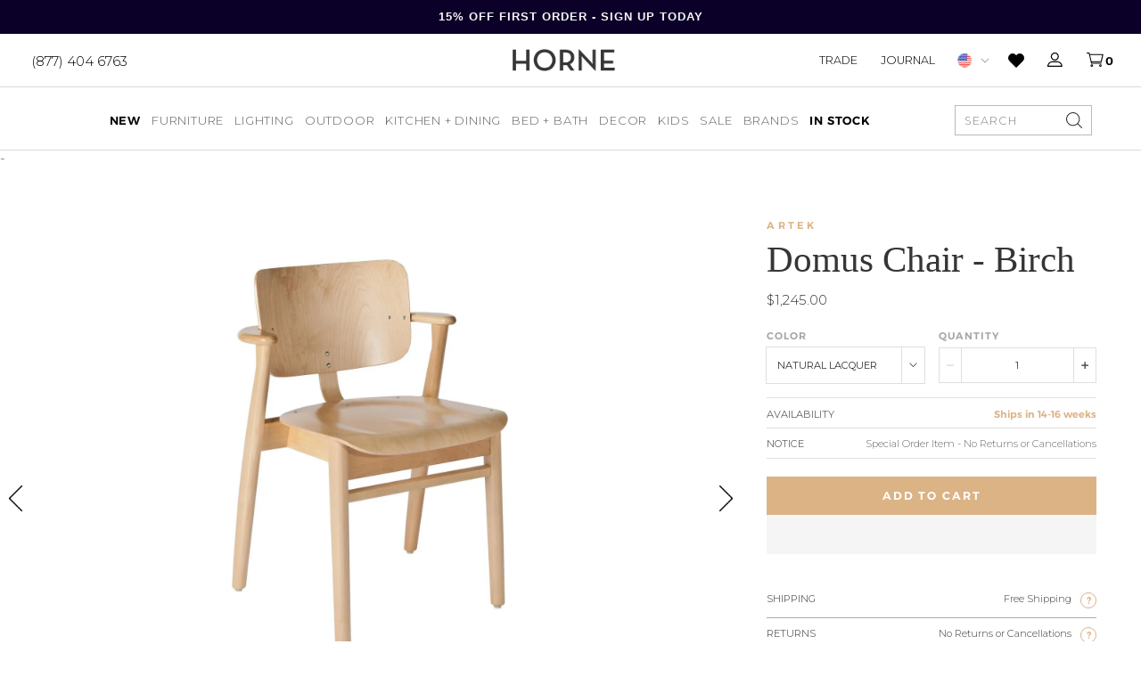

--- FILE ---
content_type: text/html; charset=utf-8
request_url: https://shophorne.com/products/domus-chair-birch
body_size: 55779
content:
<!doctype html>
















  

  

  

  

  

  

  

  

  

  

  

  

  

  

  

  

  

  

  

  

  

  

  

  

  

  

  

  

  

  

  

  

  

  

  

  

  
    


  

  

  

  

  

  

  

  

  

  

  

  

  

  

  

  

  

  
    
    
  

  

  
    
    
  

  

  

  

  

  

  

  

  

  

  

  

































  

  


<html>
  <head>
    <script>
      var isChrome = navigator.userAgent.includes('Chrome') && navigator.vendor.includes('Google Inc');

      if (isChrome) {
        console.log('is chrome');
        window.YETT_WHITELIST = [
          /.*blockscripts.js/,
          /.*jquery/,
          /.*slick/,
          /.*slidecarthq-forward.js/,
          /.*widget.reviews.io/,
          /.*yotpo/,
          /.*lazysizes/,
          /.*embla-carousel/,
          // /.*gtmcode.js/,
          // Exclude render-blocking tracking scripts
          // /.*analytics.js/,       // Google Analytics
          // /.*gtag.js/,            // Google Analytics
          // /.*gtm.js/,             // Google Tag Manager
          // /.*fbevents.js/,          // Facebook Pixel
          // /.*fbq.js/,               // Facebook Pixel
          // /.*hotjar.js/,            // Hotjar
          // /.*li.js/,                // LinkedIn Insight Tag
          // /.*uwt.js/,               // Twitter Universal Website Tag
          // /.*pinterest.js/,         // Pinterest Tag
          // /.*bat.js/,               // Bing UET Tag
          // /.*klaviyo.js/,           // Klaviyo
          // /.*sc.js/,                // Snapchat Pixel
          // /.*ttq.js/                // TikTok Pixel
        ];
      } else {
        console.log('is not chrome');
        window.YETT_WHITELIST = [/.*/];
      }
    </script>

    <script src="https://unpkg.com/yett"></script>
    <script src="//shophorne.com/cdn/shop/t/194/assets/blockscripts.js?v=180240825889322029911768414953"></script>

    <script>
      window.Shopify = window.Shopify || {theme: {id: 148232863789, role: 'main' } };
      window._template = {
          directory: "",
          name: "product",
          suffix: "redesign"
      }
    </script>


    <meta name="p:domain_verify" content="55d607e0954dec2c1e20cf5b280a2626"><meta name="google-site-verification" content="4SjbcNFQYqDKFrt-R-Tp2nt0dV-wttmLPGoMbDawpuE"><meta charset="utf-8">
    <meta http-equiv="X-UA-Compatible" content="IE=edge,chrome=1">
    <meta name="theme-color" content="#353535">
    <meta name="viewport" content="width=device-width,initial-scale=1">
    <meta name="google-site-verification" content="Ljjm74axGdB9OSFo87VU4ZtrL3Vek4DqJInjtGBimCE"><meta name="facebook-domain-verification" content="0rtya907oadxxtwvpt0l4ork4tk5ul">
<script>
  var line =    	'- - - - - - - - - - - - - ',
    ul =        	'-----------------',
    trpl =          '\n\n\n',
    dbl =           '\n\n',
    sgl =           '\n',
    headerTitle =   'Theme Information',
    loggedIn = 		'Customer:      Logged Out',
    themeName =     'Theme Name:    2026 Updates',
    pageTitle =     'Page Title:    Artek Domus Chair - Birch - HORNE',
    themeID =       'Theme ID:      148232863789',
    templateName =  'Template:      product.redesign';
  console.log(
    line + 
    trpl + 
    headerTitle + sgl + ul + dbl + 
    themeName + dbl + 
    pageTitle + dbl +
    templateName + dbl + 
    themeID + dbl + 
    loggedIn + 
    trpl + 
    line + 
    dbl
  );
</script><style type="text/css">  
  :root {
    
--color--tan: #D5B58B;
--color--tan-rgb: 213, 181, 139;
    
--color--brandy: #dab388;
--color--brandy-rgb: 218, 179, 136;
    
--color--alabaster-white: #F7F7F7;
--color--alabaster-white-rgb: 247, 247, 247;
    
--color--silver: #C0C0C0;
--color--silver-rgb: 192, 192, 192;
    
--color--tumbleweed-beige: #dbb385;
--color--tumbleweed-beige-rgb: 219, 179, 133;
    
--color--dove-gray: #656565;
--color--dove-gray-rgb: 101, 101, 101;
    
--color--gray: #898989;
--color--gray-rgb: 137, 137, 137;
    
--color--foreground: #000000;
--color--foreground-rgb: 0, 0, 0;

    ---flickity--arrow-left:  url('//shophorne.com/cdn/shop/t/194/assets/svg-arrow-left.svg?v=97911241199780531251768414953');
    ---flickity--arrow-right:  url('//shophorne.com/cdn/shop/t/194/assets/svg-arrow-right.svg?v=115588134448974118881768414953');

  }
</style><script src="https://ajax.googleapis.com/ajax/libs/jquery/3.7.1/jquery.min.js"></script>

    <script type="text/javascript">
      // place near top of Head
      // alter version if functions are still firing too quickly
      function waitFor_jQuery(method) {
        if ( window.jQuery ) {
          method();
        } else {
          setTimeout(function() { waitFor_jQuery(method) }, 50);
        }
      }

      // wrap your jquery in this.
      waitFor_jQuery(function () {
        $(document).ready(function (argument) {
          // do stuff
        })
      });
    </script>

    <script type="text/javascript">
      /*

        !!!IMPORTANT!!!

        Leave this here so it runs before any other javascript.
        Replaces all "®" characters with html version for better styling.

      */
      function replaceCopy(node,string,replace) {
        const findCopy  = new RegExp(string,"gi"),
          replaceWith   = replace,
          type          = node.nodeType,
          data          = node.data,
          notAlone      = typeof data !== 'undefined' ? node.data.length > 1 : false,
          stringFound   = notAlone ? node.data.includes(string) : false,
          notScript     = node.nodeName != "SCRIPT",
          replaceThis   = type == 3 && stringFound && notAlone,
          goToNextChild = type == 1 && notScript;
        if (replaceThis) {
          var par = node.parentNode;
          par.innerHTML = par.innerHTML.replace(findCopy,replaceWith);
        }
        if (goToNextChild) {
          for (var i = 0; i < node.childNodes.length; i++) {
            replaceCopy(node.childNodes[i],string,replace);
          }
        }
      }
      window.addEventListener('DOMContentLoaded', (event) => {
        replaceCopy(document.body,'®','<sup style="font-size:max(0.3em,11px);">®</sup>');
      });
    </script><script
      src="https://cdn-widgetsrepository.yotpo.com/v1/loader/WJUWyeAw7YbIZlxW2GMaLigmNjhkEyI4WqFcrSue"
      async
    ></script><script type="text/javascript">
      (function e(){var e=document.createElement("script");e.type="text/javascript",e.async=true,e.src="//staticw2.yotpo.com/WJUWyeAw7YbIZlxW2GMaLigmNjhkEyI4WqFcrSue/widget.js";var t=document.getElementsByTagName("script")[0];t.parentNode.insertBefore(e,t)})();
    </script>
    

    
<script src="https://use.typekit.net/dkk4whe.js"></script>
<script>try{Typekit.load({ async: false });}catch(e){}</script><link href="//shophorne.com/cdn/shop/t/194/assets/theme.min.css?v=119800086049317380101768415225" rel="stylesheet" type="text/css" media="all" />
    <link href="//shophorne.com/cdn/shop/t/194/assets/custom.css?v=150401432636969193271769703128" rel="stylesheet" type="text/css" media="all" />
<script>window.performance && window.performance.mark && window.performance.mark('shopify.content_for_header.start');</script><meta name="google-site-verification" content="Ljjm74axGdB9OSFo87VU4ZtrL3Vek4DqJInjtGBimCE">
<meta name="facebook-domain-verification" content="iocdgk1u6nmt3322n36gpmurxz75ia">
<meta id="shopify-digital-wallet" name="shopify-digital-wallet" content="/10876904/digital_wallets/dialog">
<meta name="shopify-checkout-api-token" content="6ac638a4c7086c99f97564e4120f2f1e">
<meta id="in-context-paypal-metadata" data-shop-id="10876904" data-venmo-supported="false" data-environment="production" data-locale="en_US" data-paypal-v4="true" data-currency="USD">
<link rel="alternate" type="application/json+oembed" href="https://shophorne.com/products/domus-chair-birch.oembed">
<script async="async" src="/checkouts/internal/preloads.js?locale=en-US"></script>
<link rel="preconnect" href="https://shop.app" crossorigin="anonymous">
<script async="async" src="https://shop.app/checkouts/internal/preloads.js?locale=en-US&shop_id=10876904" crossorigin="anonymous"></script>
<script id="apple-pay-shop-capabilities" type="application/json">{"shopId":10876904,"countryCode":"US","currencyCode":"USD","merchantCapabilities":["supports3DS"],"merchantId":"gid:\/\/shopify\/Shop\/10876904","merchantName":"HORNE","requiredBillingContactFields":["postalAddress","email","phone"],"requiredShippingContactFields":["postalAddress","email","phone"],"shippingType":"shipping","supportedNetworks":["visa","masterCard","amex","discover","elo","jcb"],"total":{"type":"pending","label":"HORNE","amount":"1.00"},"shopifyPaymentsEnabled":true,"supportsSubscriptions":true}</script>
<script id="shopify-features" type="application/json">{"accessToken":"6ac638a4c7086c99f97564e4120f2f1e","betas":["rich-media-storefront-analytics"],"domain":"shophorne.com","predictiveSearch":true,"shopId":10876904,"locale":"en"}</script>
<script>var Shopify = Shopify || {};
Shopify.shop = "shop-horne.myshopify.com";
Shopify.locale = "en";
Shopify.currency = {"active":"USD","rate":"1.0"};
Shopify.country = "US";
Shopify.theme = {"name":"2026 Updates","id":148232863789,"schema_name":null,"schema_version":null,"theme_store_id":null,"role":"main"};
Shopify.theme.handle = "null";
Shopify.theme.style = {"id":null,"handle":null};
Shopify.cdnHost = "shophorne.com/cdn";
Shopify.routes = Shopify.routes || {};
Shopify.routes.root = "/";</script>
<script type="module">!function(o){(o.Shopify=o.Shopify||{}).modules=!0}(window);</script>
<script>!function(o){function n(){var o=[];function n(){o.push(Array.prototype.slice.apply(arguments))}return n.q=o,n}var t=o.Shopify=o.Shopify||{};t.loadFeatures=n(),t.autoloadFeatures=n()}(window);</script>
<script>
  window.ShopifyPay = window.ShopifyPay || {};
  window.ShopifyPay.apiHost = "shop.app\/pay";
  window.ShopifyPay.redirectState = null;
</script>
<script id="shop-js-analytics" type="application/json">{"pageType":"product"}</script>
<script defer="defer" async type="module" src="//shophorne.com/cdn/shopifycloud/shop-js/modules/v2/client.init-shop-cart-sync_BN7fPSNr.en.esm.js"></script>
<script defer="defer" async type="module" src="//shophorne.com/cdn/shopifycloud/shop-js/modules/v2/chunk.common_Cbph3Kss.esm.js"></script>
<script defer="defer" async type="module" src="//shophorne.com/cdn/shopifycloud/shop-js/modules/v2/chunk.modal_DKumMAJ1.esm.js"></script>
<script type="module">
  await import("//shophorne.com/cdn/shopifycloud/shop-js/modules/v2/client.init-shop-cart-sync_BN7fPSNr.en.esm.js");
await import("//shophorne.com/cdn/shopifycloud/shop-js/modules/v2/chunk.common_Cbph3Kss.esm.js");
await import("//shophorne.com/cdn/shopifycloud/shop-js/modules/v2/chunk.modal_DKumMAJ1.esm.js");

  window.Shopify.SignInWithShop?.initShopCartSync?.({"fedCMEnabled":true,"windoidEnabled":true});

</script>
<script>
  window.Shopify = window.Shopify || {};
  if (!window.Shopify.featureAssets) window.Shopify.featureAssets = {};
  window.Shopify.featureAssets['shop-js'] = {"shop-cart-sync":["modules/v2/client.shop-cart-sync_CJVUk8Jm.en.esm.js","modules/v2/chunk.common_Cbph3Kss.esm.js","modules/v2/chunk.modal_DKumMAJ1.esm.js"],"init-fed-cm":["modules/v2/client.init-fed-cm_7Fvt41F4.en.esm.js","modules/v2/chunk.common_Cbph3Kss.esm.js","modules/v2/chunk.modal_DKumMAJ1.esm.js"],"init-shop-email-lookup-coordinator":["modules/v2/client.init-shop-email-lookup-coordinator_Cc088_bR.en.esm.js","modules/v2/chunk.common_Cbph3Kss.esm.js","modules/v2/chunk.modal_DKumMAJ1.esm.js"],"init-windoid":["modules/v2/client.init-windoid_hPopwJRj.en.esm.js","modules/v2/chunk.common_Cbph3Kss.esm.js","modules/v2/chunk.modal_DKumMAJ1.esm.js"],"shop-button":["modules/v2/client.shop-button_B0jaPSNF.en.esm.js","modules/v2/chunk.common_Cbph3Kss.esm.js","modules/v2/chunk.modal_DKumMAJ1.esm.js"],"shop-cash-offers":["modules/v2/client.shop-cash-offers_DPIskqss.en.esm.js","modules/v2/chunk.common_Cbph3Kss.esm.js","modules/v2/chunk.modal_DKumMAJ1.esm.js"],"shop-toast-manager":["modules/v2/client.shop-toast-manager_CK7RT69O.en.esm.js","modules/v2/chunk.common_Cbph3Kss.esm.js","modules/v2/chunk.modal_DKumMAJ1.esm.js"],"init-shop-cart-sync":["modules/v2/client.init-shop-cart-sync_BN7fPSNr.en.esm.js","modules/v2/chunk.common_Cbph3Kss.esm.js","modules/v2/chunk.modal_DKumMAJ1.esm.js"],"init-customer-accounts-sign-up":["modules/v2/client.init-customer-accounts-sign-up_CfPf4CXf.en.esm.js","modules/v2/client.shop-login-button_DeIztwXF.en.esm.js","modules/v2/chunk.common_Cbph3Kss.esm.js","modules/v2/chunk.modal_DKumMAJ1.esm.js"],"pay-button":["modules/v2/client.pay-button_CgIwFSYN.en.esm.js","modules/v2/chunk.common_Cbph3Kss.esm.js","modules/v2/chunk.modal_DKumMAJ1.esm.js"],"init-customer-accounts":["modules/v2/client.init-customer-accounts_DQ3x16JI.en.esm.js","modules/v2/client.shop-login-button_DeIztwXF.en.esm.js","modules/v2/chunk.common_Cbph3Kss.esm.js","modules/v2/chunk.modal_DKumMAJ1.esm.js"],"avatar":["modules/v2/client.avatar_BTnouDA3.en.esm.js"],"init-shop-for-new-customer-accounts":["modules/v2/client.init-shop-for-new-customer-accounts_CsZy_esa.en.esm.js","modules/v2/client.shop-login-button_DeIztwXF.en.esm.js","modules/v2/chunk.common_Cbph3Kss.esm.js","modules/v2/chunk.modal_DKumMAJ1.esm.js"],"shop-follow-button":["modules/v2/client.shop-follow-button_BRMJjgGd.en.esm.js","modules/v2/chunk.common_Cbph3Kss.esm.js","modules/v2/chunk.modal_DKumMAJ1.esm.js"],"checkout-modal":["modules/v2/client.checkout-modal_B9Drz_yf.en.esm.js","modules/v2/chunk.common_Cbph3Kss.esm.js","modules/v2/chunk.modal_DKumMAJ1.esm.js"],"shop-login-button":["modules/v2/client.shop-login-button_DeIztwXF.en.esm.js","modules/v2/chunk.common_Cbph3Kss.esm.js","modules/v2/chunk.modal_DKumMAJ1.esm.js"],"lead-capture":["modules/v2/client.lead-capture_DXYzFM3R.en.esm.js","modules/v2/chunk.common_Cbph3Kss.esm.js","modules/v2/chunk.modal_DKumMAJ1.esm.js"],"shop-login":["modules/v2/client.shop-login_CA5pJqmO.en.esm.js","modules/v2/chunk.common_Cbph3Kss.esm.js","modules/v2/chunk.modal_DKumMAJ1.esm.js"],"payment-terms":["modules/v2/client.payment-terms_BxzfvcZJ.en.esm.js","modules/v2/chunk.common_Cbph3Kss.esm.js","modules/v2/chunk.modal_DKumMAJ1.esm.js"]};
</script>
<script>(function() {
  var isLoaded = false;
  function asyncLoad() {
    if (isLoaded) return;
    isLoaded = true;
    var urls = ["https:\/\/cdn.attn.tv\/horne\/dtag.js?shop=shop-horne.myshopify.com","https:\/\/favorites-wishlist-cdn.shopstorm.com\/assets\/wishl-3d458c5d75440b09470bef2859ae23ae9732527ce0cc4742986a0332faecee6d.js?shop=shop-horne.myshopify.com","https:\/\/config.gorgias.chat\/bundle-loader\/01GYCCASYFZBZG5GRAYRPMV051?source=shopify1click\u0026shop=shop-horne.myshopify.com","https:\/\/sfdr.co\/sfdr.js?sid=21040\u0026shop=shop-horne.myshopify.com","https:\/\/container.pepperjam.com\/886453802.js?shop=shop-horne.myshopify.com","https:\/\/cdn-widgetsrepository.yotpo.com\/v1\/loader\/WJUWyeAw7YbIZlxW2GMaLigmNjhkEyI4WqFcrSue?shop=shop-horne.myshopify.com","https:\/\/cdn.adtrace.ai\/facebook-track.js?shop=shop-horne.myshopify.com","\/\/backinstock.useamp.com\/widget\/9006_1767153620.js?category=bis\u0026v=6\u0026shop=shop-horne.myshopify.com","https:\/\/cdn.shopify.com\/s\/files\/1\/1087\/6904\/t\/194\/assets\/yoast-active-script.js?v=1768414953\u0026shop=shop-horne.myshopify.com","https:\/\/cdn.shopify.com\/s\/files\/1\/1087\/6904\/t\/194\/assets\/yoast-active-script.js?v=1768414953\u0026shop=shop-horne.myshopify.com","https:\/\/public.9gtb.com\/loader.js?g_cvt_id=11f3f090-e286-499c-a271-b4d7e2b7038d\u0026shop=shop-horne.myshopify.com"];
    for (var i = 0; i < urls.length; i++) {
      var s = document.createElement('script');
      s.type = 'text/javascript';
      s.async = true;
      s.src = urls[i];
      var x = document.getElementsByTagName('script')[0];
      x.parentNode.insertBefore(s, x);
    }
  };
  if(window.attachEvent) {
    window.attachEvent('onload', asyncLoad);
  } else {
    window.addEventListener('load', asyncLoad, false);
  }
})();</script>
<script id="__st">var __st={"a":10876904,"offset":-18000,"reqid":"cc230c8b-73a7-408e-bdb6-064ac61753c0-1769775195","pageurl":"shophorne.com\/products\/domus-chair-birch","u":"99bef5112306","p":"product","rtyp":"product","rid":97925070849};</script>
<script>window.ShopifyPaypalV4VisibilityTracking = true;</script>
<script id="captcha-bootstrap">!function(){'use strict';const t='contact',e='account',n='new_comment',o=[[t,t],['blogs',n],['comments',n],[t,'customer']],c=[[e,'customer_login'],[e,'guest_login'],[e,'recover_customer_password'],[e,'create_customer']],r=t=>t.map((([t,e])=>`form[action*='/${t}']:not([data-nocaptcha='true']) input[name='form_type'][value='${e}']`)).join(','),a=t=>()=>t?[...document.querySelectorAll(t)].map((t=>t.form)):[];function s(){const t=[...o],e=r(t);return a(e)}const i='password',u='form_key',d=['recaptcha-v3-token','g-recaptcha-response','h-captcha-response',i],f=()=>{try{return window.sessionStorage}catch{return}},m='__shopify_v',_=t=>t.elements[u];function p(t,e,n=!1){try{const o=window.sessionStorage,c=JSON.parse(o.getItem(e)),{data:r}=function(t){const{data:e,action:n}=t;return t[m]||n?{data:e,action:n}:{data:t,action:n}}(c);for(const[e,n]of Object.entries(r))t.elements[e]&&(t.elements[e].value=n);n&&o.removeItem(e)}catch(o){console.error('form repopulation failed',{error:o})}}const l='form_type',E='cptcha';function T(t){t.dataset[E]=!0}const w=window,h=w.document,L='Shopify',v='ce_forms',y='captcha';let A=!1;((t,e)=>{const n=(g='f06e6c50-85a8-45c8-87d0-21a2b65856fe',I='https://cdn.shopify.com/shopifycloud/storefront-forms-hcaptcha/ce_storefront_forms_captcha_hcaptcha.v1.5.2.iife.js',D={infoText:'Protected by hCaptcha',privacyText:'Privacy',termsText:'Terms'},(t,e,n)=>{const o=w[L][v],c=o.bindForm;if(c)return c(t,g,e,D).then(n);var r;o.q.push([[t,g,e,D],n]),r=I,A||(h.body.append(Object.assign(h.createElement('script'),{id:'captcha-provider',async:!0,src:r})),A=!0)});var g,I,D;w[L]=w[L]||{},w[L][v]=w[L][v]||{},w[L][v].q=[],w[L][y]=w[L][y]||{},w[L][y].protect=function(t,e){n(t,void 0,e),T(t)},Object.freeze(w[L][y]),function(t,e,n,w,h,L){const[v,y,A,g]=function(t,e,n){const i=e?o:[],u=t?c:[],d=[...i,...u],f=r(d),m=r(i),_=r(d.filter((([t,e])=>n.includes(e))));return[a(f),a(m),a(_),s()]}(w,h,L),I=t=>{const e=t.target;return e instanceof HTMLFormElement?e:e&&e.form},D=t=>v().includes(t);t.addEventListener('submit',(t=>{const e=I(t);if(!e)return;const n=D(e)&&!e.dataset.hcaptchaBound&&!e.dataset.recaptchaBound,o=_(e),c=g().includes(e)&&(!o||!o.value);(n||c)&&t.preventDefault(),c&&!n&&(function(t){try{if(!f())return;!function(t){const e=f();if(!e)return;const n=_(t);if(!n)return;const o=n.value;o&&e.removeItem(o)}(t);const e=Array.from(Array(32),(()=>Math.random().toString(36)[2])).join('');!function(t,e){_(t)||t.append(Object.assign(document.createElement('input'),{type:'hidden',name:u})),t.elements[u].value=e}(t,e),function(t,e){const n=f();if(!n)return;const o=[...t.querySelectorAll(`input[type='${i}']`)].map((({name:t})=>t)),c=[...d,...o],r={};for(const[a,s]of new FormData(t).entries())c.includes(a)||(r[a]=s);n.setItem(e,JSON.stringify({[m]:1,action:t.action,data:r}))}(t,e)}catch(e){console.error('failed to persist form',e)}}(e),e.submit())}));const S=(t,e)=>{t&&!t.dataset[E]&&(n(t,e.some((e=>e===t))),T(t))};for(const o of['focusin','change'])t.addEventListener(o,(t=>{const e=I(t);D(e)&&S(e,y())}));const B=e.get('form_key'),M=e.get(l),P=B&&M;t.addEventListener('DOMContentLoaded',(()=>{const t=y();if(P)for(const e of t)e.elements[l].value===M&&p(e,B);[...new Set([...A(),...v().filter((t=>'true'===t.dataset.shopifyCaptcha))])].forEach((e=>S(e,t)))}))}(h,new URLSearchParams(w.location.search),n,t,e,['guest_login'])})(!0,!0)}();</script>
<script integrity="sha256-4kQ18oKyAcykRKYeNunJcIwy7WH5gtpwJnB7kiuLZ1E=" data-source-attribution="shopify.loadfeatures" defer="defer" src="//shophorne.com/cdn/shopifycloud/storefront/assets/storefront/load_feature-a0a9edcb.js" crossorigin="anonymous"></script>
<script crossorigin="anonymous" defer="defer" src="//shophorne.com/cdn/shopifycloud/storefront/assets/shopify_pay/storefront-65b4c6d7.js?v=20250812"></script>
<script data-source-attribution="shopify.dynamic_checkout.dynamic.init">var Shopify=Shopify||{};Shopify.PaymentButton=Shopify.PaymentButton||{isStorefrontPortableWallets:!0,init:function(){window.Shopify.PaymentButton.init=function(){};var t=document.createElement("script");t.src="https://shophorne.com/cdn/shopifycloud/portable-wallets/latest/portable-wallets.en.js",t.type="module",document.head.appendChild(t)}};
</script>
<script data-source-attribution="shopify.dynamic_checkout.buyer_consent">
  function portableWalletsHideBuyerConsent(e){var t=document.getElementById("shopify-buyer-consent"),n=document.getElementById("shopify-subscription-policy-button");t&&n&&(t.classList.add("hidden"),t.setAttribute("aria-hidden","true"),n.removeEventListener("click",e))}function portableWalletsShowBuyerConsent(e){var t=document.getElementById("shopify-buyer-consent"),n=document.getElementById("shopify-subscription-policy-button");t&&n&&(t.classList.remove("hidden"),t.removeAttribute("aria-hidden"),n.addEventListener("click",e))}window.Shopify?.PaymentButton&&(window.Shopify.PaymentButton.hideBuyerConsent=portableWalletsHideBuyerConsent,window.Shopify.PaymentButton.showBuyerConsent=portableWalletsShowBuyerConsent);
</script>
<script>
  function portableWalletsCleanup(e){e&&e.src&&console.error("Failed to load portable wallets script "+e.src);var t=document.querySelectorAll("shopify-accelerated-checkout .shopify-payment-button__skeleton, shopify-accelerated-checkout-cart .wallet-cart-button__skeleton"),e=document.getElementById("shopify-buyer-consent");for(let e=0;e<t.length;e++)t[e].remove();e&&e.remove()}function portableWalletsNotLoadedAsModule(e){e instanceof ErrorEvent&&"string"==typeof e.message&&e.message.includes("import.meta")&&"string"==typeof e.filename&&e.filename.includes("portable-wallets")&&(window.removeEventListener("error",portableWalletsNotLoadedAsModule),window.Shopify.PaymentButton.failedToLoad=e,"loading"===document.readyState?document.addEventListener("DOMContentLoaded",window.Shopify.PaymentButton.init):window.Shopify.PaymentButton.init())}window.addEventListener("error",portableWalletsNotLoadedAsModule);
</script>

<script type="module" src="https://shophorne.com/cdn/shopifycloud/portable-wallets/latest/portable-wallets.en.js" onError="portableWalletsCleanup(this)" crossorigin="anonymous"></script>
<script nomodule>
  document.addEventListener("DOMContentLoaded", portableWalletsCleanup);
</script>

<link id="shopify-accelerated-checkout-styles" rel="stylesheet" media="screen" href="https://shophorne.com/cdn/shopifycloud/portable-wallets/latest/accelerated-checkout-backwards-compat.css" crossorigin="anonymous">
<style id="shopify-accelerated-checkout-cart">
        #shopify-buyer-consent {
  margin-top: 1em;
  display: inline-block;
  width: 100%;
}

#shopify-buyer-consent.hidden {
  display: none;
}

#shopify-subscription-policy-button {
  background: none;
  border: none;
  padding: 0;
  text-decoration: underline;
  font-size: inherit;
  cursor: pointer;
}

#shopify-subscription-policy-button::before {
  box-shadow: none;
}

      </style>

<script>window.performance && window.performance.mark && window.performance.mark('shopify.content_for_header.end');</script><link rel="apple-touch-icon" sizes="180x180" href="//shophorne.com/cdn/shop/t/194/assets/apple-touch-icon.png?v=43044220281646893101769093711">
<link rel="icon" type="image/png" sizes="32x32" href="//shophorne.com/cdn/shop/t/194/assets/favicon-32x32.png?v=85699876907655047971769093719">
<link rel="icon" type="image/png" sizes="16x16" href="//shophorne.com/cdn/shop/t/194/assets/favicon-16x16.png?v=8134239600365537231769093717">
<link rel="icon" type="image/x-icon" href="//shophorne.com/cdn/shop/t/194/assets/favicon.ico?v=173130762851291016911768414953">
<link rel="mask-icon" href="//shophorne.com/cdn/shop/t/194/assets/safari-pinned-tab.svg?v=41737749711557992481768414953" color="#7b7b7b">
<meta name="msapplication-TileColor" content="#ffffff">
<meta name="theme-color" content="#ffffff"><script>
  window.onload = null; // curb 40px shift of fixed elements
</script>

<style type="text/css">
  #admin_bar_iframe {
    display: none;
  }
  html {
    padding-top: 0 !important;
  }
</style>








<script id="json-product" type="application/json">
  {
    "variants": [{"id":510181048321,"title":"Natural Lacquer","option1":"Natural Lacquer","option2":null,"option3":null,"sku":"28105001","requires_shipping":true,"taxable":true,"featured_image":{"id":34904339021869,"product_id":97925070849,"position":1,"created_at":"2025-04-27T21:34:27-04:00","updated_at":"2025-04-28T19:22:57-04:00","alt":"Domus Chair - Birch - Artek Chairs - Natural Lacquer - HORNE","width":1280,"height":1280,"src":"\/\/shophorne.com\/cdn\/shop\/files\/domus-chair-birch-artek-horne-207915.webp?v=1745882577","variant_ids":[510181048321]},"available":true,"name":"Domus Chair - Birch - Natural Lacquer","public_title":"Natural Lacquer","options":["Natural Lacquer"],"price":124500,"weight":18144,"compare_at_price":null,"inventory_quantity":0,"inventory_management":"shopify","inventory_policy":"continue","barcode":null,"featured_media":{"alt":"Domus Chair - Birch - Artek Chairs - Natural Lacquer - HORNE","id":27199888490541,"position":1,"preview_image":{"aspect_ratio":1.0,"height":1280,"width":1280,"src":"\/\/shophorne.com\/cdn\/shop\/files\/domus-chair-birch-artek-horne-207915.webp?v=1745882577"}},"requires_selling_plan":false,"selling_plan_allocations":[],"quantity_rule":{"min":1,"max":null,"increment":1}},{"id":510181081089,"title":"Black Lacquer","option1":"Black Lacquer","option2":null,"option3":null,"sku":"28105002","requires_shipping":true,"taxable":true,"featured_image":{"id":34904339120173,"product_id":97925070849,"position":2,"created_at":"2025-04-27T21:34:29-04:00","updated_at":"2025-04-28T19:22:57-04:00","alt":"Domus Chair - Birch - Artek Chairs - Black Lacquer - HORNE","width":1280,"height":1280,"src":"\/\/shophorne.com\/cdn\/shop\/files\/domus-chair-birch-artek-horne-884198.webp?v=1745882577","variant_ids":[510181081089]},"available":true,"name":"Domus Chair - Birch - Black Lacquer","public_title":"Black Lacquer","options":["Black Lacquer"],"price":147000,"weight":18144,"compare_at_price":null,"inventory_quantity":0,"inventory_management":"shopify","inventory_policy":"continue","barcode":null,"featured_media":{"alt":"Domus Chair - Birch - Artek Chairs - Black Lacquer - HORNE","id":27199888556077,"position":2,"preview_image":{"aspect_ratio":1.0,"height":1280,"width":1280,"src":"\/\/shophorne.com\/cdn\/shop\/files\/domus-chair-birch-artek-horne-884198.webp?v=1745882577"}},"requires_selling_plan":false,"selling_plan_allocations":[],"quantity_rule":{"min":1,"max":null,"increment":1}},{"id":510181146625,"title":"Honey Lacquer","option1":"Honey Lacquer","option2":null,"option3":null,"sku":"28105003","requires_shipping":true,"taxable":true,"featured_image":{"id":34904339316781,"product_id":97925070849,"position":3,"created_at":"2025-04-27T21:34:33-04:00","updated_at":"2025-04-28T19:22:58-04:00","alt":"Domus Chair - Birch - Artek Chairs - Honey Lacquer - HORNE","width":1280,"height":1280,"src":"\/\/shophorne.com\/cdn\/shop\/files\/domus-chair-birch-artek-horne-123554.webp?v=1745882578","variant_ids":[510181146625]},"available":true,"name":"Domus Chair - Birch - Honey Lacquer","public_title":"Honey Lacquer","options":["Honey Lacquer"],"price":147000,"weight":18144,"compare_at_price":null,"inventory_quantity":0,"inventory_management":"shopify","inventory_policy":"continue","barcode":null,"featured_media":{"alt":"Domus Chair - Birch - Artek Chairs - Honey Lacquer - HORNE","id":27199888687149,"position":3,"preview_image":{"aspect_ratio":1.0,"height":1280,"width":1280,"src":"\/\/shophorne.com\/cdn\/shop\/files\/domus-chair-birch-artek-horne-123554.webp?v=1745882578"}},"requires_selling_plan":false,"selling_plan_allocations":[],"quantity_rule":{"min":1,"max":null,"increment":1}}],
    "custom_attributes": {}
  }
</script>
<script id="json-settings" type="application/json">
  {
    "international_checkout_description": "You are being directed to our International checkout page."
  }
</script>






<script id="json-shop" type="application/json">
  {
    "inventory_sale_collection": false
  }
</script>
<script id="json-template" type="application/json">
  {
    "directory": null,
    "name": "product",
    "suffix": "redesign",
    "fixed_header": false
  }
</script>


<script>
  var _affirm_config = {
      public_api_key: "VQB8FFK44JDGZXXW", /* Affirm Public API Key */
      script: "https://cdn1.affirm.com/js/v2/affirm.js"
    };
    (function(l,g,m,e,a,f,b){var d,c=l[m]||{},h=document.createElement(f),n=document.getElementsByTagName(f)[0],k=function(a,b,c){return function(){a[b]._.push([c,arguments])}};c[e]=k(c,e,"set");d=c[e];c[a]={};c[a]._=[];d._=[];c[a][b]=k(c,a,b);a=0;for(b="set add save post open empty reset on off trigger ready setProduct".split(" ");a<b.length;a++)d[b[a]]=k(c,e,b[a]);a=0;for(b=["get","token","url","items"];a<b.length;a++)d[b[a]]=function(){};h.async=!0;h.src=g[f];n.parentNode.insertBefore(h,n);delete g[f];d(g);l[m]=c})(window,_affirm_config,"affirm","checkout","ui","script","ready");
  // END AFFIRM.JS EMBED CODE
</script>












 

<!-- Xandr Universal Pixel - Initialization -->
<script>
!function(e,i){if(!e.pixie){var n=e.pixie=function(e,i,a){n.actionQueue.push({action:e,actionValue:i,params:a})};n.actionQueue=[];var a=i.createElement("script");a.async=!0,a.src="//acdn.adnxs.com/dmp/up/pixie.js";var t=i.getElementsByTagName("head")[0];t.insertBefore(a,t.firstChild)}}(window,document);
pixie('init', '0b791211-113d-400e-8dfc-def341029f8c');
</script>

<!-- Xandr Universal Pixel - PageView Event -->
<script>
pixie('event', 'PageView');
</script>
<noscript><img loading="lazy" src="https://ib.adnxs.com/pixie?pi=0b791211-113d-400e-8dfc-def341029f8c&e=PageView&script=0" width="1" height="1" style="display:none"/></noscript>
    
<!-- Global site tag (gtag.js) - Google Ads: 770413022 -->
<script async src="https://www.googletagmanager.com/gtag/js?id=AW-770413022"></script>
<script>
  window.dataLayer = window.dataLayer || [];
  function gtag(){dataLayer.push(arguments);}
  gtag('js', new Date());

  gtag('config', 'AW-770413022');
</script>

 
  <!-- snippets/product-instock-redirect -->

  

  

<style>
      [data-module-mobile-menu-container] {
      height: calc(100dvh - 157px);
      }

        .yotpo-review-title {font-size: 40px !important}

      .yotpo-headline {font-size: 70px !important}

      .nine15-nav .mega-menu-tabs .tab-content .tab-menu li a .image--outer .image--inner {
        padding-top: 40% !important
      }
      
.product-grid {
  display: grid;
  grid-template-columns: repeat(4, 1fr);
  gap: 20px;
}

    </style>

    <script>
      (function(w,d,t,r,u)
      {
          var f,n,i;
          w[u]=w[u]||[],f=function()
          {
              var o={ti:"97048837", tm:"shpfy_ui", enableAutoSpaTracking: true};
              o.q=w[u],w[u]=new UET(o),w[u].push("pageLoad")
          },
          n=d.createElement(t),n.src=r,n.async=1,n.onload=n.onreadystatechange=function()
          {
              var s=this.readyState;
              s&&s!=="loaded"&&s!=="complete"||(f(),n.onload=n.onreadystatechange=null)
          },
          i=d.getElementsByTagName(t)[0],i.parentNode.insertBefore(n,i)
      })
      (window,document,"script","//bat.bing.com/bat.js","uetq");
    </script>

    
    <script src="https://cdnjs.cloudflare.com/ajax/libs/lazysizes/5.3.2/lazysizes.min.js"></script>
    <style>

    </style>
  <!-- BEGIN app block: shopify://apps/hulk-form-builder/blocks/app-embed/b6b8dd14-356b-4725-a4ed-77232212b3c3 --><!-- BEGIN app snippet: hulkapps-formbuilder-theme-ext --><script type="text/javascript">
  
  if (typeof window.formbuilder_customer != "object") {
        window.formbuilder_customer = {}
  }

  window.hulkFormBuilder = {
    form_data: {},
    shop_data: {"shop_49BIE7P5nIoKXkkOEcM4wA":{"shop_uuid":"49BIE7P5nIoKXkkOEcM4wA","shop_timezone":"America\/New_York","shop_id":77395,"shop_is_after_submit_enabled":true,"shop_shopify_plan":"Shopify Plus","shop_shopify_domain":"shop-horne.myshopify.com","shop_created_at":"2023-01-26T15:32:35.385-06:00","is_skip_metafield":false,"shop_deleted":false,"shop_disabled":false}},
    settings_data: {"shop_settings":{"shop_customise_msgs":[{"province":"State"}],"default_customise_msgs":{"is_required":"is required","thank_you":"Thank you! The form was submitted successfully.","processing":"Processing...","valid_data":"Please provide valid data","valid_email":"Provide valid email format","valid_tags":"HTML Tags are not allowed","valid_phone":"Provide valid phone number","valid_captcha":"Please provide valid captcha response","valid_url":"Provide valid URL","only_number_alloud":"Provide valid number in","number_less":"must be less than","number_more":"must be more than","image_must_less":"Image must be less than 20MB","image_number":"Images allowed","image_extension":"Invalid extension! Please provide image file","error_image_upload":"Error in image upload. Please try again.","error_file_upload":"Error in file upload. Please try again.","your_response":"Your response","error_form_submit":"Error occur.Please try again after sometime.","email_submitted":"Form with this email is already submitted","invalid_email_by_zerobounce":"The email address you entered appears to be invalid. Please check it and try again.","download_file":"Download file","card_details_invalid":"Your card details are invalid","card_details":"Card details","please_enter_card_details":"Please enter card details","card_number":"Card number","exp_mm":"Exp MM","exp_yy":"Exp YY","crd_cvc":"CVV","payment_value":"Payment amount","please_enter_payment_amount":"Please enter payment amount","address1":"Address line 1","address2":"Address line 2","city":"City","province":"Province","zipcode":"Zip code","country":"Country","blocked_domain":"This form does not accept addresses from","file_must_less":"File must be less than 20MB","file_extension":"Invalid extension! Please provide file","only_file_number_alloud":"files allowed","previous":"Previous","next":"Next","must_have_a_input":"Please enter at least one field.","please_enter_required_data":"Please enter required data","atleast_one_special_char":"Include at least one special character","atleast_one_lowercase_char":"Include at least one lowercase character","atleast_one_uppercase_char":"Include at least one uppercase character","atleast_one_number":"Include at least one number","must_have_8_chars":"Must have 8 characters long","be_between_8_and_12_chars":"Be between 8 and 12 characters long","please_select":"Please Select","phone_submitted":"Form with this phone number is already submitted","user_res_parse_error":"Error while submitting the form","valid_same_values":"values must be same","product_choice_clear_selection":"Clear Selection","picture_choice_clear_selection":"Clear Selection","remove_all_for_file_image_upload":"Remove All","invalid_file_type_for_image_upload":"You can't upload files of this type.","invalid_file_type_for_signature_upload":"You can't upload files of this type.","max_files_exceeded_for_file_upload":"You can not upload any more files.","max_files_exceeded_for_image_upload":"You can not upload any more files.","file_already_exist":"File already uploaded","max_limit_exceed":"You have added the maximum number of text fields.","cancel_upload_for_file_upload":"Cancel upload","cancel_upload_for_image_upload":"Cancel upload","cancel_upload_for_signature_upload":"Cancel upload"},"shop_blocked_domains":[]}},
    features_data: {"shop_plan_features":{"shop_plan_features":["unlimited-forms","full-design-customization","export-form-submissions","multiple-recipients-for-form-submissions","multiple-admin-notifications","enable-captcha","unlimited-file-uploads","save-submitted-form-data","set-auto-response-message","conditional-logic","form-banner","save-as-draft-facility","include-user-response-in-admin-email","disable-form-submission","mail-platform-integration","stripe-payment-integration","pre-built-templates","create-customer-account-on-shopify","google-analytics-3-by-tracking-id","facebook-pixel-id","bing-uet-pixel-id","advanced-js","advanced-css","api-available","customize-form-message","hidden-field","restrict-from-submissions-per-one-user","utm-tracking","ratings","privacy-notices","heading","paragraph","shopify-flow-trigger","domain-setup","block-domain","address","html-code","form-schedule","after-submit-script","customize-form-scrolling","on-form-submission-record-the-referrer-url","password","duplicate-the-forms","include-user-response-in-auto-responder-email","elements-add-ons","admin-and-auto-responder-email-with-tokens","email-export","premium-support","google-analytics-4-by-measurement-id","google-ads-for-tracking-conversion","validation-field","file-upload","load_form_as_popup","advanced_conditional_logic"]}},
    shop: null,
    shop_id: null,
    plan_features: null,
    validateDoubleQuotes: false,
    assets: {
      extraFunctions: "https://cdn.shopify.com/extensions/019bb5ee-ec40-7527-955d-c1b8751eb060/form-builder-by-hulkapps-50/assets/extra-functions.js",
      extraStyles: "https://cdn.shopify.com/extensions/019bb5ee-ec40-7527-955d-c1b8751eb060/form-builder-by-hulkapps-50/assets/extra-styles.css",
      bootstrapStyles: "https://cdn.shopify.com/extensions/019bb5ee-ec40-7527-955d-c1b8751eb060/form-builder-by-hulkapps-50/assets/theme-app-extension-bootstrap.css"
    },
    translations: {
      htmlTagNotAllowed: "HTML Tags are not allowed",
      sqlQueryNotAllowed: "SQL Queries are not allowed",
      doubleQuoteNotAllowed: "Double quotes are not allowed",
      vorwerkHttpWwwNotAllowed: "The words \u0026#39;http\u0026#39; and \u0026#39;www\u0026#39; are not allowed. Please remove them and try again.",
      maxTextFieldsReached: "You have added the maximum number of text fields.",
      avoidNegativeWords: "Avoid negative words: Don\u0026#39;t use negative words in your contact message.",
      customDesignOnly: "This form is for custom designs requests. For general inquiries please contact our team at info@stagheaddesigns.com",
      zerobounceApiErrorMsg: "We couldn\u0026#39;t verify your email due to a technical issue. Please try again later.",
    }

  }

  

  window.FbThemeAppExtSettingsHash = {}
  
</script><!-- END app snippet --><!-- END app block --><!-- BEGIN app block: shopify://apps/blockify-fraud-filter/blocks/app_embed/2e3e0ba5-0e70-447a-9ec5-3bf76b5ef12e --> 
 
 
    <script>
        window.blockifyShopIdentifier = "shop-horne.myshopify.com";
        window.ipBlockerMetafields = "{\"showOverlayByPass\":false,\"disableSpyExtensions\":false,\"blockUnknownBots\":false,\"activeApp\":true,\"blockByMetafield\":false,\"visitorAnalytic\":true,\"showWatermark\":true}";
        window.blockifyRules = "{\"whitelist\":[],\"blacklist\":[]}";
        window.ipblockerBlockTemplate = "{\"customCss\":\"#blockify---container{--bg-blockify: #fff;position:relative}#blockify---container::after{content:'';position:absolute;inset:0;background-repeat:no-repeat !important;background-size:cover !important;background:var(--bg-blockify);z-index:0}#blockify---container #blockify---container__inner{display:flex;flex-direction:column;align-items:center;position:relative;z-index:1}#blockify---container #blockify---container__inner #blockify-block-content{display:flex;flex-direction:column;align-items:center;text-align:center}#blockify---container #blockify---container__inner #blockify-block-content #blockify-block-superTitle{display:none !important}#blockify---container #blockify---container__inner #blockify-block-content #blockify-block-title{font-size:313%;font-weight:bold;margin-top:1em}@media only screen and (min-width: 768px) and (max-width: 1199px){#blockify---container #blockify---container__inner #blockify-block-content #blockify-block-title{font-size:188%}}@media only screen and (max-width: 767px){#blockify---container #blockify---container__inner #blockify-block-content #blockify-block-title{font-size:107%}}#blockify---container #blockify---container__inner #blockify-block-content #blockify-block-description{font-size:125%;margin:1.5em;line-height:1.5}@media only screen and (min-width: 768px) and (max-width: 1199px){#blockify---container #blockify---container__inner #blockify-block-content #blockify-block-description{font-size:88%}}@media only screen and (max-width: 767px){#blockify---container #blockify---container__inner #blockify-block-content #blockify-block-description{font-size:107%}}#blockify---container #blockify---container__inner #blockify-block-content #blockify-block-description #blockify-block-text-blink{display:none !important}#blockify---container #blockify---container__inner #blockify-logo-block-image{position:relative;width:400px;height:auto;max-height:300px}@media only screen and (max-width: 767px){#blockify---container #blockify---container__inner #blockify-logo-block-image{width:200px}}#blockify---container #blockify---container__inner #blockify-logo-block-image::before{content:'';display:block;padding-bottom:56.2%}#blockify---container #blockify---container__inner #blockify-logo-block-image img{position:absolute;top:0;left:0;width:100%;height:100%;object-fit:contain}\\n\",\"logoImage\":{\"active\":true,\"value\":\"https:\/\/storage.synctrack.io\/megamind-fraud\/assets\/default-thumbnail.png\",\"altText\":\"Red octagonal stop sign with a black hand symbol in the center, indicating a warning or prohibition\"},\"superTitle\":{\"active\":false,\"text\":\"403\",\"color\":\"#899df1\"},\"title\":{\"active\":true,\"text\":\"Access Denied\",\"color\":\"#000\"},\"description\":{\"active\":true,\"text\":\"The site owner may have set restrictions that prevent you from accessing the site. Please contact the site owner for access.\",\"color\":\"#000\"},\"background\":{\"active\":true,\"value\":\"#fff\",\"type\":\"1\",\"colorFrom\":null,\"colorTo\":null}}";

        
            window.blockifyProductCollections = [294499581997,290809511981,348630657,302852571181,348615233,277896560685,277913501741,266568335405,266695835693,284534734893,348806273,348815041,73620160557,279482007597,300413124653,73064939565,261469012013];
        
    </script>


    <script>
        window.blockCheckoutProductData = {"id":97925070849,"title":"Domus Chair - Birch","handle":"domus-chair-birch","description":"\u003cp data-start=\"107\" data-end=\"491\"\u003eThe Domus Chair - Birch by Artek combines simplicity with functionality. Designed by Ilmari Tapiovaara, this Artek chair features a laminated birch frame with a pressed birch plywood seat and backrest. The clean lines and natural materials create a timeless aesthetic. Available in various finishes, the Domus Chair - Birch suits both modern and traditional interiors.\u003c\/p\u003e\n\u003cp data-start=\"493\" data-end=\"831\"\u003eThis versatile Domus chair comes in natural lacquered birch, black, white, or honey stain. Additionally, the chair is stackable up to three high, making it a practical choice for various spaces. For added comfort, you can choose from multiple upholstery options, making the Domus Chair - Birch ideal for dining or office settings.\u003c\/p\u003e\n\u003cp data-start=\"833\" data-end=\"1215\"\u003eArtek was founded in 1935 with a vision to promote modern living through design. With pieces like the Domus Chair - Birch, Artek continues to offer functional art. Their designs blend beauty and practicality, and their influence on modern furniture and Scandinavian furniture remains strong. Every Artek chair embodies clarity, functionality, and simplicity.\u003c\/p\u003e\n\u003ch5\u003eDetails\u003c\/h5\u003e\n\u003cul\u003e\n\u003cli\u003e\n\u003cstrong\u003eDesign Country\u003c\/strong\u003e: Finland\u003c\/li\u003e\n\u003cli\u003e\n\u003cstrong\u003eMaterial\u003c\/strong\u003e: Birch, Upholstery\u003c\/li\u003e\n\u003cli\u003e\n\u003cstrong\u003eDimensions\u003c\/strong\u003e:\u003c\/li\u003e\n\u003cul\u003e\n\u003cli\u003e22.8\"W × 21.3\"D × 31.1\"H\u003c\/li\u003e\n\u003cli\u003eSeat Height: 17.7\"\u003c\/li\u003e\n\u003c\/ul\u003e\n\u003c\/ul\u003e","published_at":"2017-12-16T20:33:32-05:00","created_at":"2017-12-16T20:33:35-05:00","vendor":"Artek","type":"Chairs","tags":["Artek","Brand:Artek","Chairs","Dining Chairs","Dining Room Furniture","finalsale","Furniture","Material:Other","Material:Wood","tinyimg_metadata_skip","Type: Dining Chairs"],"price":124500,"price_min":124500,"price_max":147000,"available":true,"price_varies":true,"compare_at_price":null,"compare_at_price_min":0,"compare_at_price_max":0,"compare_at_price_varies":false,"variants":[{"id":510181048321,"title":"Natural Lacquer","option1":"Natural Lacquer","option2":null,"option3":null,"sku":"28105001","requires_shipping":true,"taxable":true,"featured_image":{"id":34904339021869,"product_id":97925070849,"position":1,"created_at":"2025-04-27T21:34:27-04:00","updated_at":"2025-04-28T19:22:57-04:00","alt":"Domus Chair - Birch - Artek Chairs - Natural Lacquer - HORNE","width":1280,"height":1280,"src":"\/\/shophorne.com\/cdn\/shop\/files\/domus-chair-birch-artek-horne-207915.webp?v=1745882577","variant_ids":[510181048321]},"available":true,"name":"Domus Chair - Birch - Natural Lacquer","public_title":"Natural Lacquer","options":["Natural Lacquer"],"price":124500,"weight":18144,"compare_at_price":null,"inventory_quantity":0,"inventory_management":"shopify","inventory_policy":"continue","barcode":null,"featured_media":{"alt":"Domus Chair - Birch - Artek Chairs - Natural Lacquer - HORNE","id":27199888490541,"position":1,"preview_image":{"aspect_ratio":1.0,"height":1280,"width":1280,"src":"\/\/shophorne.com\/cdn\/shop\/files\/domus-chair-birch-artek-horne-207915.webp?v=1745882577"}},"requires_selling_plan":false,"selling_plan_allocations":[],"quantity_rule":{"min":1,"max":null,"increment":1}},{"id":510181081089,"title":"Black Lacquer","option1":"Black Lacquer","option2":null,"option3":null,"sku":"28105002","requires_shipping":true,"taxable":true,"featured_image":{"id":34904339120173,"product_id":97925070849,"position":2,"created_at":"2025-04-27T21:34:29-04:00","updated_at":"2025-04-28T19:22:57-04:00","alt":"Domus Chair - Birch - Artek Chairs - Black Lacquer - HORNE","width":1280,"height":1280,"src":"\/\/shophorne.com\/cdn\/shop\/files\/domus-chair-birch-artek-horne-884198.webp?v=1745882577","variant_ids":[510181081089]},"available":true,"name":"Domus Chair - Birch - Black Lacquer","public_title":"Black Lacquer","options":["Black Lacquer"],"price":147000,"weight":18144,"compare_at_price":null,"inventory_quantity":0,"inventory_management":"shopify","inventory_policy":"continue","barcode":null,"featured_media":{"alt":"Domus Chair - Birch - Artek Chairs - Black Lacquer - HORNE","id":27199888556077,"position":2,"preview_image":{"aspect_ratio":1.0,"height":1280,"width":1280,"src":"\/\/shophorne.com\/cdn\/shop\/files\/domus-chair-birch-artek-horne-884198.webp?v=1745882577"}},"requires_selling_plan":false,"selling_plan_allocations":[],"quantity_rule":{"min":1,"max":null,"increment":1}},{"id":510181146625,"title":"Honey Lacquer","option1":"Honey Lacquer","option2":null,"option3":null,"sku":"28105003","requires_shipping":true,"taxable":true,"featured_image":{"id":34904339316781,"product_id":97925070849,"position":3,"created_at":"2025-04-27T21:34:33-04:00","updated_at":"2025-04-28T19:22:58-04:00","alt":"Domus Chair - Birch - Artek Chairs - Honey Lacquer - HORNE","width":1280,"height":1280,"src":"\/\/shophorne.com\/cdn\/shop\/files\/domus-chair-birch-artek-horne-123554.webp?v=1745882578","variant_ids":[510181146625]},"available":true,"name":"Domus Chair - Birch - Honey Lacquer","public_title":"Honey Lacquer","options":["Honey Lacquer"],"price":147000,"weight":18144,"compare_at_price":null,"inventory_quantity":0,"inventory_management":"shopify","inventory_policy":"continue","barcode":null,"featured_media":{"alt":"Domus Chair - Birch - Artek Chairs - Honey Lacquer - HORNE","id":27199888687149,"position":3,"preview_image":{"aspect_ratio":1.0,"height":1280,"width":1280,"src":"\/\/shophorne.com\/cdn\/shop\/files\/domus-chair-birch-artek-horne-123554.webp?v=1745882578"}},"requires_selling_plan":false,"selling_plan_allocations":[],"quantity_rule":{"min":1,"max":null,"increment":1}}],"images":["\/\/shophorne.com\/cdn\/shop\/files\/domus-chair-birch-artek-horne-207915.webp?v=1745882577","\/\/shophorne.com\/cdn\/shop\/files\/domus-chair-birch-artek-horne-884198.webp?v=1745882577","\/\/shophorne.com\/cdn\/shop\/files\/domus-chair-birch-artek-horne-123554.webp?v=1745882578","\/\/shophorne.com\/cdn\/shop\/products\/domus-chair-birch-436087.jpg?v=1745804123","\/\/shophorne.com\/cdn\/shop\/files\/domus-chair-birch-artek-horne-579954.webp?v=1745882578","\/\/shophorne.com\/cdn\/shop\/files\/domus-chair-birch-artek-horne-160376.webp?v=1745882578","\/\/shophorne.com\/cdn\/shop\/files\/domus-chair-birch-artek-horne-495162.webp?v=1745882578","\/\/shophorne.com\/cdn\/shop\/files\/domus-chair-birch-artek-horne-520127.webp?v=1745882579","\/\/shophorne.com\/cdn\/shop\/files\/domus-chair-birch-artek-horne-229460.webp?v=1745882579"],"featured_image":"\/\/shophorne.com\/cdn\/shop\/files\/domus-chair-birch-artek-horne-207915.webp?v=1745882577","options":["Color"],"media":[{"alt":"Domus Chair - Birch - Artek Chairs - Natural Lacquer - HORNE","id":27199888490541,"position":1,"preview_image":{"aspect_ratio":1.0,"height":1280,"width":1280,"src":"\/\/shophorne.com\/cdn\/shop\/files\/domus-chair-birch-artek-horne-207915.webp?v=1745882577"},"aspect_ratio":1.0,"height":1280,"media_type":"image","src":"\/\/shophorne.com\/cdn\/shop\/files\/domus-chair-birch-artek-horne-207915.webp?v=1745882577","width":1280},{"alt":"Domus Chair - Birch - Artek Chairs - Black Lacquer - HORNE","id":27199888556077,"position":2,"preview_image":{"aspect_ratio":1.0,"height":1280,"width":1280,"src":"\/\/shophorne.com\/cdn\/shop\/files\/domus-chair-birch-artek-horne-884198.webp?v=1745882577"},"aspect_ratio":1.0,"height":1280,"media_type":"image","src":"\/\/shophorne.com\/cdn\/shop\/files\/domus-chair-birch-artek-horne-884198.webp?v=1745882577","width":1280},{"alt":"Domus Chair - Birch - Artek Chairs - Honey Lacquer - HORNE","id":27199888687149,"position":3,"preview_image":{"aspect_ratio":1.0,"height":1280,"width":1280,"src":"\/\/shophorne.com\/cdn\/shop\/files\/domus-chair-birch-artek-horne-123554.webp?v=1745882578"},"aspect_ratio":1.0,"height":1280,"media_type":"image","src":"\/\/shophorne.com\/cdn\/shop\/files\/domus-chair-birch-artek-horne-123554.webp?v=1745882578","width":1280},{"alt":"Domus Chair","id":24525051756589,"position":4,"preview_image":{"aspect_ratio":1.563,"height":256,"width":400,"src":"\/\/shophorne.com\/cdn\/shop\/products\/domus-chair-birch-436087.jpg?v=1745804123"},"aspect_ratio":1.563,"height":256,"media_type":"image","src":"\/\/shophorne.com\/cdn\/shop\/products\/domus-chair-birch-436087.jpg?v=1745804123","width":400},{"alt":"Domus Chair - Birch - Artek Chairs - Honey Lacquer - HORNE","id":27199888916525,"position":5,"preview_image":{"aspect_ratio":1.0,"height":1500,"width":1500,"src":"\/\/shophorne.com\/cdn\/shop\/files\/domus-chair-birch-artek-horne-579954.webp?v=1745882578"},"aspect_ratio":1.0,"height":1500,"media_type":"image","src":"\/\/shophorne.com\/cdn\/shop\/files\/domus-chair-birch-artek-horne-579954.webp?v=1745882578","width":1500},{"alt":"Domus Chair - Birch - Artek Chairs - Honey Lacquer - HORNE","id":27199888949293,"position":6,"preview_image":{"aspect_ratio":1.0,"height":1500,"width":1500,"src":"\/\/shophorne.com\/cdn\/shop\/files\/domus-chair-birch-artek-horne-160376.webp?v=1745882578"},"aspect_ratio":1.0,"height":1500,"media_type":"image","src":"\/\/shophorne.com\/cdn\/shop\/files\/domus-chair-birch-artek-horne-160376.webp?v=1745882578","width":1500},{"alt":"Domus Chair - Birch - Artek Chairs - Honey Lacquer - HORNE","id":27199888982061,"position":7,"preview_image":{"aspect_ratio":1.0,"height":1500,"width":1500,"src":"\/\/shophorne.com\/cdn\/shop\/files\/domus-chair-birch-artek-horne-495162.webp?v=1745882578"},"aspect_ratio":1.0,"height":1500,"media_type":"image","src":"\/\/shophorne.com\/cdn\/shop\/files\/domus-chair-birch-artek-horne-495162.webp?v=1745882578","width":1500},{"alt":"Domus Chair - Birch - Artek Chairs - Honey Lacquer - HORNE","id":27199889014829,"position":8,"preview_image":{"aspect_ratio":1.25,"height":1600,"width":2000,"src":"\/\/shophorne.com\/cdn\/shop\/files\/domus-chair-birch-artek-horne-520127.webp?v=1745882579"},"aspect_ratio":1.25,"height":1600,"media_type":"image","src":"\/\/shophorne.com\/cdn\/shop\/files\/domus-chair-birch-artek-horne-520127.webp?v=1745882579","width":2000},{"alt":"Domus Chair - Birch - Artek Chairs - Honey Lacquer - HORNE","id":27199889047597,"position":9,"preview_image":{"aspect_ratio":1.25,"height":1600,"width":2000,"src":"\/\/shophorne.com\/cdn\/shop\/files\/domus-chair-birch-artek-horne-229460.webp?v=1745882579"},"aspect_ratio":1.25,"height":1600,"media_type":"image","src":"\/\/shophorne.com\/cdn\/shop\/files\/domus-chair-birch-artek-horne-229460.webp?v=1745882579","width":2000}],"requires_selling_plan":false,"selling_plan_groups":[],"content":"\u003cp data-start=\"107\" data-end=\"491\"\u003eThe Domus Chair - Birch by Artek combines simplicity with functionality. Designed by Ilmari Tapiovaara, this Artek chair features a laminated birch frame with a pressed birch plywood seat and backrest. The clean lines and natural materials create a timeless aesthetic. Available in various finishes, the Domus Chair - Birch suits both modern and traditional interiors.\u003c\/p\u003e\n\u003cp data-start=\"493\" data-end=\"831\"\u003eThis versatile Domus chair comes in natural lacquered birch, black, white, or honey stain. Additionally, the chair is stackable up to three high, making it a practical choice for various spaces. For added comfort, you can choose from multiple upholstery options, making the Domus Chair - Birch ideal for dining or office settings.\u003c\/p\u003e\n\u003cp data-start=\"833\" data-end=\"1215\"\u003eArtek was founded in 1935 with a vision to promote modern living through design. With pieces like the Domus Chair - Birch, Artek continues to offer functional art. Their designs blend beauty and practicality, and their influence on modern furniture and Scandinavian furniture remains strong. Every Artek chair embodies clarity, functionality, and simplicity.\u003c\/p\u003e\n\u003ch5\u003eDetails\u003c\/h5\u003e\n\u003cul\u003e\n\u003cli\u003e\n\u003cstrong\u003eDesign Country\u003c\/strong\u003e: Finland\u003c\/li\u003e\n\u003cli\u003e\n\u003cstrong\u003eMaterial\u003c\/strong\u003e: Birch, Upholstery\u003c\/li\u003e\n\u003cli\u003e\n\u003cstrong\u003eDimensions\u003c\/strong\u003e:\u003c\/li\u003e\n\u003cul\u003e\n\u003cli\u003e22.8\"W × 21.3\"D × 31.1\"H\u003c\/li\u003e\n\u003cli\u003eSeat Height: 17.7\"\u003c\/li\u003e\n\u003c\/ul\u003e\n\u003c\/ul\u003e"};
    </script>

<link href="https://cdn.shopify.com/extensions/019c0809-e7fb-7b67-b153-34756be9be7d/blockify-shopify-291/assets/blockify-embed.min.js" as="script" type="text/javascript" rel="preload"><link href="https://cdn.shopify.com/extensions/019c0809-e7fb-7b67-b153-34756be9be7d/blockify-shopify-291/assets/prevent-bypass-script.min.js" as="script" type="text/javascript" rel="preload">
<script type="text/javascript">
    window.blockifyBaseUrl = 'https://fraud.blockifyapp.com/s/api';
    window.blockifyPublicUrl = 'https://fraud.blockifyapp.com/s/api/public';
    window.bucketUrl = 'https://storage.synctrack.io/megamind-fraud';
    window.storefrontApiUrl  = 'https://fraud.blockifyapp.com/p/api';
</script>
<script type="text/javascript">
  window.blockifyChecking = true;
</script>
<script id="blockifyScriptByPass" type="text/javascript" src=https://cdn.shopify.com/extensions/019c0809-e7fb-7b67-b153-34756be9be7d/blockify-shopify-291/assets/prevent-bypass-script.min.js async></script>
<script id="blockifyScriptTag" type="text/javascript" src=https://cdn.shopify.com/extensions/019c0809-e7fb-7b67-b153-34756be9be7d/blockify-shopify-291/assets/blockify-embed.min.js async></script>


<!-- END app block --><!-- BEGIN app block: shopify://apps/capi-facebook-pixel-meta-api/blocks/facebook-ads-pixels/4ad3004f-fa0b-4587-a4f1-4d8ce89e9fbb -->









<script>
    window.__adTraceFacebookPaused = ``;
    window.__adTraceFacebookServerSideApiEnabled = ``;
    window.__adTraceShopifyDomain = `https://shophorne.com`;
    window.__adTraceIsProductPage = `product.redesign`.includes("product");
    window.__adTraceShopCurrency = `USD`;
    window.__adTraceProductInfo = {
        "id": "97925070849",
        "name": `Domus Chair - Birch`,
        "price": "1,245.00",
        "url": "/products/domus-chair-birch",
        "description": "\u003cp data-start=\"107\" data-end=\"491\"\u003eThe Domus Chair - Birch by Artek combines simplicity with functionality. Designed by Ilmari Tapiovaara, this Artek chair features a laminated birch frame with a pressed birch plywood seat and backrest. The clean lines and natural materials create a timeless aesthetic. Available in various finishes, the Domus Chair - Birch suits both modern and traditional interiors.\u003c\/p\u003e\n\u003cp data-start=\"493\" data-end=\"831\"\u003eThis versatile Domus chair comes in natural lacquered birch, black, white, or honey stain. Additionally, the chair is stackable up to three high, making it a practical choice for various spaces. For added comfort, you can choose from multiple upholstery options, making the Domus Chair - Birch ideal for dining or office settings.\u003c\/p\u003e\n\u003cp data-start=\"833\" data-end=\"1215\"\u003eArtek was founded in 1935 with a vision to promote modern living through design. With pieces like the Domus Chair - Birch, Artek continues to offer functional art. Their designs blend beauty and practicality, and their influence on modern furniture and Scandinavian furniture remains strong. Every Artek chair embodies clarity, functionality, and simplicity.\u003c\/p\u003e\n\u003ch5\u003eDetails\u003c\/h5\u003e\n\u003cul\u003e\n\u003cli\u003e\n\u003cstrong\u003eDesign Country\u003c\/strong\u003e: Finland\u003c\/li\u003e\n\u003cli\u003e\n\u003cstrong\u003eMaterial\u003c\/strong\u003e: Birch, Upholstery\u003c\/li\u003e\n\u003cli\u003e\n\u003cstrong\u003eDimensions\u003c\/strong\u003e:\u003c\/li\u003e\n\u003cul\u003e\n\u003cli\u003e22.8\"W × 21.3\"D × 31.1\"H\u003c\/li\u003e\n\u003cli\u003eSeat Height: 17.7\"\u003c\/li\u003e\n\u003c\/ul\u003e\n\u003c\/ul\u003e",
        "image": "//shophorne.com/cdn/shop/files/domus-chair-birch-artek-horne-207915.webp?v=1745882577"
    };
    
</script>
<!-- END app block --><!-- BEGIN app block: shopify://apps/wsh-wholesale-pricing/blocks/app-embed/94cbfa01-7191-4bb2-bcd8-b519b9b3bd06 --><script>

  window.wpdExtensionIsProductPage = {"id":97925070849,"title":"Domus Chair - Birch","handle":"domus-chair-birch","description":"\u003cp data-start=\"107\" data-end=\"491\"\u003eThe Domus Chair - Birch by Artek combines simplicity with functionality. Designed by Ilmari Tapiovaara, this Artek chair features a laminated birch frame with a pressed birch plywood seat and backrest. The clean lines and natural materials create a timeless aesthetic. Available in various finishes, the Domus Chair - Birch suits both modern and traditional interiors.\u003c\/p\u003e\n\u003cp data-start=\"493\" data-end=\"831\"\u003eThis versatile Domus chair comes in natural lacquered birch, black, white, or honey stain. Additionally, the chair is stackable up to three high, making it a practical choice for various spaces. For added comfort, you can choose from multiple upholstery options, making the Domus Chair - Birch ideal for dining or office settings.\u003c\/p\u003e\n\u003cp data-start=\"833\" data-end=\"1215\"\u003eArtek was founded in 1935 with a vision to promote modern living through design. With pieces like the Domus Chair - Birch, Artek continues to offer functional art. Their designs blend beauty and practicality, and their influence on modern furniture and Scandinavian furniture remains strong. Every Artek chair embodies clarity, functionality, and simplicity.\u003c\/p\u003e\n\u003ch5\u003eDetails\u003c\/h5\u003e\n\u003cul\u003e\n\u003cli\u003e\n\u003cstrong\u003eDesign Country\u003c\/strong\u003e: Finland\u003c\/li\u003e\n\u003cli\u003e\n\u003cstrong\u003eMaterial\u003c\/strong\u003e: Birch, Upholstery\u003c\/li\u003e\n\u003cli\u003e\n\u003cstrong\u003eDimensions\u003c\/strong\u003e:\u003c\/li\u003e\n\u003cul\u003e\n\u003cli\u003e22.8\"W × 21.3\"D × 31.1\"H\u003c\/li\u003e\n\u003cli\u003eSeat Height: 17.7\"\u003c\/li\u003e\n\u003c\/ul\u003e\n\u003c\/ul\u003e","published_at":"2017-12-16T20:33:32-05:00","created_at":"2017-12-16T20:33:35-05:00","vendor":"Artek","type":"Chairs","tags":["Artek","Brand:Artek","Chairs","Dining Chairs","Dining Room Furniture","finalsale","Furniture","Material:Other","Material:Wood","tinyimg_metadata_skip","Type: Dining Chairs"],"price":124500,"price_min":124500,"price_max":147000,"available":true,"price_varies":true,"compare_at_price":null,"compare_at_price_min":0,"compare_at_price_max":0,"compare_at_price_varies":false,"variants":[{"id":510181048321,"title":"Natural Lacquer","option1":"Natural Lacquer","option2":null,"option3":null,"sku":"28105001","requires_shipping":true,"taxable":true,"featured_image":{"id":34904339021869,"product_id":97925070849,"position":1,"created_at":"2025-04-27T21:34:27-04:00","updated_at":"2025-04-28T19:22:57-04:00","alt":"Domus Chair - Birch - Artek Chairs - Natural Lacquer - HORNE","width":1280,"height":1280,"src":"\/\/shophorne.com\/cdn\/shop\/files\/domus-chair-birch-artek-horne-207915.webp?v=1745882577","variant_ids":[510181048321]},"available":true,"name":"Domus Chair - Birch - Natural Lacquer","public_title":"Natural Lacquer","options":["Natural Lacquer"],"price":124500,"weight":18144,"compare_at_price":null,"inventory_quantity":0,"inventory_management":"shopify","inventory_policy":"continue","barcode":null,"featured_media":{"alt":"Domus Chair - Birch - Artek Chairs - Natural Lacquer - HORNE","id":27199888490541,"position":1,"preview_image":{"aspect_ratio":1.0,"height":1280,"width":1280,"src":"\/\/shophorne.com\/cdn\/shop\/files\/domus-chair-birch-artek-horne-207915.webp?v=1745882577"}},"requires_selling_plan":false,"selling_plan_allocations":[],"quantity_rule":{"min":1,"max":null,"increment":1}},{"id":510181081089,"title":"Black Lacquer","option1":"Black Lacquer","option2":null,"option3":null,"sku":"28105002","requires_shipping":true,"taxable":true,"featured_image":{"id":34904339120173,"product_id":97925070849,"position":2,"created_at":"2025-04-27T21:34:29-04:00","updated_at":"2025-04-28T19:22:57-04:00","alt":"Domus Chair - Birch - Artek Chairs - Black Lacquer - HORNE","width":1280,"height":1280,"src":"\/\/shophorne.com\/cdn\/shop\/files\/domus-chair-birch-artek-horne-884198.webp?v=1745882577","variant_ids":[510181081089]},"available":true,"name":"Domus Chair - Birch - Black Lacquer","public_title":"Black Lacquer","options":["Black Lacquer"],"price":147000,"weight":18144,"compare_at_price":null,"inventory_quantity":0,"inventory_management":"shopify","inventory_policy":"continue","barcode":null,"featured_media":{"alt":"Domus Chair - Birch - Artek Chairs - Black Lacquer - HORNE","id":27199888556077,"position":2,"preview_image":{"aspect_ratio":1.0,"height":1280,"width":1280,"src":"\/\/shophorne.com\/cdn\/shop\/files\/domus-chair-birch-artek-horne-884198.webp?v=1745882577"}},"requires_selling_plan":false,"selling_plan_allocations":[],"quantity_rule":{"min":1,"max":null,"increment":1}},{"id":510181146625,"title":"Honey Lacquer","option1":"Honey Lacquer","option2":null,"option3":null,"sku":"28105003","requires_shipping":true,"taxable":true,"featured_image":{"id":34904339316781,"product_id":97925070849,"position":3,"created_at":"2025-04-27T21:34:33-04:00","updated_at":"2025-04-28T19:22:58-04:00","alt":"Domus Chair - Birch - Artek Chairs - Honey Lacquer - HORNE","width":1280,"height":1280,"src":"\/\/shophorne.com\/cdn\/shop\/files\/domus-chair-birch-artek-horne-123554.webp?v=1745882578","variant_ids":[510181146625]},"available":true,"name":"Domus Chair - Birch - Honey Lacquer","public_title":"Honey Lacquer","options":["Honey Lacquer"],"price":147000,"weight":18144,"compare_at_price":null,"inventory_quantity":0,"inventory_management":"shopify","inventory_policy":"continue","barcode":null,"featured_media":{"alt":"Domus Chair - Birch - Artek Chairs - Honey Lacquer - HORNE","id":27199888687149,"position":3,"preview_image":{"aspect_ratio":1.0,"height":1280,"width":1280,"src":"\/\/shophorne.com\/cdn\/shop\/files\/domus-chair-birch-artek-horne-123554.webp?v=1745882578"}},"requires_selling_plan":false,"selling_plan_allocations":[],"quantity_rule":{"min":1,"max":null,"increment":1}}],"images":["\/\/shophorne.com\/cdn\/shop\/files\/domus-chair-birch-artek-horne-207915.webp?v=1745882577","\/\/shophorne.com\/cdn\/shop\/files\/domus-chair-birch-artek-horne-884198.webp?v=1745882577","\/\/shophorne.com\/cdn\/shop\/files\/domus-chair-birch-artek-horne-123554.webp?v=1745882578","\/\/shophorne.com\/cdn\/shop\/products\/domus-chair-birch-436087.jpg?v=1745804123","\/\/shophorne.com\/cdn\/shop\/files\/domus-chair-birch-artek-horne-579954.webp?v=1745882578","\/\/shophorne.com\/cdn\/shop\/files\/domus-chair-birch-artek-horne-160376.webp?v=1745882578","\/\/shophorne.com\/cdn\/shop\/files\/domus-chair-birch-artek-horne-495162.webp?v=1745882578","\/\/shophorne.com\/cdn\/shop\/files\/domus-chair-birch-artek-horne-520127.webp?v=1745882579","\/\/shophorne.com\/cdn\/shop\/files\/domus-chair-birch-artek-horne-229460.webp?v=1745882579"],"featured_image":"\/\/shophorne.com\/cdn\/shop\/files\/domus-chair-birch-artek-horne-207915.webp?v=1745882577","options":["Color"],"media":[{"alt":"Domus Chair - Birch - Artek Chairs - Natural Lacquer - HORNE","id":27199888490541,"position":1,"preview_image":{"aspect_ratio":1.0,"height":1280,"width":1280,"src":"\/\/shophorne.com\/cdn\/shop\/files\/domus-chair-birch-artek-horne-207915.webp?v=1745882577"},"aspect_ratio":1.0,"height":1280,"media_type":"image","src":"\/\/shophorne.com\/cdn\/shop\/files\/domus-chair-birch-artek-horne-207915.webp?v=1745882577","width":1280},{"alt":"Domus Chair - Birch - Artek Chairs - Black Lacquer - HORNE","id":27199888556077,"position":2,"preview_image":{"aspect_ratio":1.0,"height":1280,"width":1280,"src":"\/\/shophorne.com\/cdn\/shop\/files\/domus-chair-birch-artek-horne-884198.webp?v=1745882577"},"aspect_ratio":1.0,"height":1280,"media_type":"image","src":"\/\/shophorne.com\/cdn\/shop\/files\/domus-chair-birch-artek-horne-884198.webp?v=1745882577","width":1280},{"alt":"Domus Chair - Birch - Artek Chairs - Honey Lacquer - HORNE","id":27199888687149,"position":3,"preview_image":{"aspect_ratio":1.0,"height":1280,"width":1280,"src":"\/\/shophorne.com\/cdn\/shop\/files\/domus-chair-birch-artek-horne-123554.webp?v=1745882578"},"aspect_ratio":1.0,"height":1280,"media_type":"image","src":"\/\/shophorne.com\/cdn\/shop\/files\/domus-chair-birch-artek-horne-123554.webp?v=1745882578","width":1280},{"alt":"Domus Chair","id":24525051756589,"position":4,"preview_image":{"aspect_ratio":1.563,"height":256,"width":400,"src":"\/\/shophorne.com\/cdn\/shop\/products\/domus-chair-birch-436087.jpg?v=1745804123"},"aspect_ratio":1.563,"height":256,"media_type":"image","src":"\/\/shophorne.com\/cdn\/shop\/products\/domus-chair-birch-436087.jpg?v=1745804123","width":400},{"alt":"Domus Chair - Birch - Artek Chairs - Honey Lacquer - HORNE","id":27199888916525,"position":5,"preview_image":{"aspect_ratio":1.0,"height":1500,"width":1500,"src":"\/\/shophorne.com\/cdn\/shop\/files\/domus-chair-birch-artek-horne-579954.webp?v=1745882578"},"aspect_ratio":1.0,"height":1500,"media_type":"image","src":"\/\/shophorne.com\/cdn\/shop\/files\/domus-chair-birch-artek-horne-579954.webp?v=1745882578","width":1500},{"alt":"Domus Chair - Birch - Artek Chairs - Honey Lacquer - HORNE","id":27199888949293,"position":6,"preview_image":{"aspect_ratio":1.0,"height":1500,"width":1500,"src":"\/\/shophorne.com\/cdn\/shop\/files\/domus-chair-birch-artek-horne-160376.webp?v=1745882578"},"aspect_ratio":1.0,"height":1500,"media_type":"image","src":"\/\/shophorne.com\/cdn\/shop\/files\/domus-chair-birch-artek-horne-160376.webp?v=1745882578","width":1500},{"alt":"Domus Chair - Birch - Artek Chairs - Honey Lacquer - HORNE","id":27199888982061,"position":7,"preview_image":{"aspect_ratio":1.0,"height":1500,"width":1500,"src":"\/\/shophorne.com\/cdn\/shop\/files\/domus-chair-birch-artek-horne-495162.webp?v=1745882578"},"aspect_ratio":1.0,"height":1500,"media_type":"image","src":"\/\/shophorne.com\/cdn\/shop\/files\/domus-chair-birch-artek-horne-495162.webp?v=1745882578","width":1500},{"alt":"Domus Chair - Birch - Artek Chairs - Honey Lacquer - HORNE","id":27199889014829,"position":8,"preview_image":{"aspect_ratio":1.25,"height":1600,"width":2000,"src":"\/\/shophorne.com\/cdn\/shop\/files\/domus-chair-birch-artek-horne-520127.webp?v=1745882579"},"aspect_ratio":1.25,"height":1600,"media_type":"image","src":"\/\/shophorne.com\/cdn\/shop\/files\/domus-chair-birch-artek-horne-520127.webp?v=1745882579","width":2000},{"alt":"Domus Chair - Birch - Artek Chairs - Honey Lacquer - HORNE","id":27199889047597,"position":9,"preview_image":{"aspect_ratio":1.25,"height":1600,"width":2000,"src":"\/\/shophorne.com\/cdn\/shop\/files\/domus-chair-birch-artek-horne-229460.webp?v=1745882579"},"aspect_ratio":1.25,"height":1600,"media_type":"image","src":"\/\/shophorne.com\/cdn\/shop\/files\/domus-chair-birch-artek-horne-229460.webp?v=1745882579","width":2000}],"requires_selling_plan":false,"selling_plan_groups":[],"content":"\u003cp data-start=\"107\" data-end=\"491\"\u003eThe Domus Chair - Birch by Artek combines simplicity with functionality. Designed by Ilmari Tapiovaara, this Artek chair features a laminated birch frame with a pressed birch plywood seat and backrest. The clean lines and natural materials create a timeless aesthetic. Available in various finishes, the Domus Chair - Birch suits both modern and traditional interiors.\u003c\/p\u003e\n\u003cp data-start=\"493\" data-end=\"831\"\u003eThis versatile Domus chair comes in natural lacquered birch, black, white, or honey stain. Additionally, the chair is stackable up to three high, making it a practical choice for various spaces. For added comfort, you can choose from multiple upholstery options, making the Domus Chair - Birch ideal for dining or office settings.\u003c\/p\u003e\n\u003cp data-start=\"833\" data-end=\"1215\"\u003eArtek was founded in 1935 with a vision to promote modern living through design. With pieces like the Domus Chair - Birch, Artek continues to offer functional art. Their designs blend beauty and practicality, and their influence on modern furniture and Scandinavian furniture remains strong. Every Artek chair embodies clarity, functionality, and simplicity.\u003c\/p\u003e\n\u003ch5\u003eDetails\u003c\/h5\u003e\n\u003cul\u003e\n\u003cli\u003e\n\u003cstrong\u003eDesign Country\u003c\/strong\u003e: Finland\u003c\/li\u003e\n\u003cli\u003e\n\u003cstrong\u003eMaterial\u003c\/strong\u003e: Birch, Upholstery\u003c\/li\u003e\n\u003cli\u003e\n\u003cstrong\u003eDimensions\u003c\/strong\u003e:\u003c\/li\u003e\n\u003cul\u003e\n\u003cli\u003e22.8\"W × 21.3\"D × 31.1\"H\u003c\/li\u003e\n\u003cli\u003eSeat Height: 17.7\"\u003c\/li\u003e\n\u003c\/ul\u003e\n\u003c\/ul\u003e"};
  window.wpdExtensionIsProductPage.selected_or_first_available_variant = {"id":510181048321,"title":"Natural Lacquer","option1":"Natural Lacquer","option2":null,"option3":null,"sku":"28105001","requires_shipping":true,"taxable":true,"featured_image":{"id":34904339021869,"product_id":97925070849,"position":1,"created_at":"2025-04-27T21:34:27-04:00","updated_at":"2025-04-28T19:22:57-04:00","alt":"Domus Chair - Birch - Artek Chairs - Natural Lacquer - HORNE","width":1280,"height":1280,"src":"\/\/shophorne.com\/cdn\/shop\/files\/domus-chair-birch-artek-horne-207915.webp?v=1745882577","variant_ids":[510181048321]},"available":true,"name":"Domus Chair - Birch - Natural Lacquer","public_title":"Natural Lacquer","options":["Natural Lacquer"],"price":124500,"weight":18144,"compare_at_price":null,"inventory_quantity":0,"inventory_management":"shopify","inventory_policy":"continue","barcode":null,"featured_media":{"alt":"Domus Chair - Birch - Artek Chairs - Natural Lacquer - HORNE","id":27199888490541,"position":1,"preview_image":{"aspect_ratio":1.0,"height":1280,"width":1280,"src":"\/\/shophorne.com\/cdn\/shop\/files\/domus-chair-birch-artek-horne-207915.webp?v=1745882577"}},"requires_selling_plan":false,"selling_plan_allocations":[],"quantity_rule":{"min":1,"max":null,"increment":1}};
  window.wpdExtensionProductCollectionIds = "294499581997,290809511981,348630657,302852571181,348615233,277896560685,277913501741,266568335405,266695835693,284534734893,348806273,348815041,73620160557,279482007597,300413124653,73064939565,261469012013";
;
window.wpdExtensionIsCartPage = false;

window.showCrossOutPrice = true;
window.WPDAppProxy = "/apps/wpdapp";


window.WPDMarketLocalization = "";
window.WPDMoneyFormat = "${{amount}}";


	
	

  
  
  
  
	
  
    window.is_wcp_wholesale_customer = false;
  
  window.wcp_customer = {
      email: "",
      id: "",
      tags: null,
      default_address: null,
      tax_exempt: false
    };
  window.shopPermanentDomain = "shop-horne.myshopify.com";
  window.wpdAPIRootUrl = "https://bdr.wholesalehelper.io/";
</script>





<!-- END app block --><!-- BEGIN app block: shopify://apps/klaviyo-email-marketing-sms/blocks/klaviyo-onsite-embed/2632fe16-c075-4321-a88b-50b567f42507 -->












  <script async src="https://static.klaviyo.com/onsite/js/Hk5zaH/klaviyo.js?company_id=Hk5zaH"></script>
  <script>!function(){if(!window.klaviyo){window._klOnsite=window._klOnsite||[];try{window.klaviyo=new Proxy({},{get:function(n,i){return"push"===i?function(){var n;(n=window._klOnsite).push.apply(n,arguments)}:function(){for(var n=arguments.length,o=new Array(n),w=0;w<n;w++)o[w]=arguments[w];var t="function"==typeof o[o.length-1]?o.pop():void 0,e=new Promise((function(n){window._klOnsite.push([i].concat(o,[function(i){t&&t(i),n(i)}]))}));return e}}})}catch(n){window.klaviyo=window.klaviyo||[],window.klaviyo.push=function(){var n;(n=window._klOnsite).push.apply(n,arguments)}}}}();</script>

  
    <script id="viewed_product">
      if (item == null) {
        var _learnq = _learnq || [];

        var MetafieldReviews = null
        var MetafieldYotpoRating = null
        var MetafieldYotpoCount = null
        var MetafieldLooxRating = null
        var MetafieldLooxCount = null
        var okendoProduct = null
        var okendoProductReviewCount = null
        var okendoProductReviewAverageValue = null
        try {
          // The following fields are used for Customer Hub recently viewed in order to add reviews.
          // This information is not part of __kla_viewed. Instead, it is part of __kla_viewed_reviewed_items
          MetafieldReviews = {"rating_count":0};
          MetafieldYotpoRating = "0.0"
          MetafieldYotpoCount = "0.0"
          MetafieldLooxRating = null
          MetafieldLooxCount = null

          okendoProduct = {"reviewCount":0,"reviewAverageValue":"0.0"}
          // If the okendo metafield is not legacy, it will error, which then requires the new json formatted data
          if (okendoProduct && 'error' in okendoProduct) {
            okendoProduct = null
          }
          okendoProductReviewCount = okendoProduct ? okendoProduct.reviewCount : null
          okendoProductReviewAverageValue = okendoProduct ? okendoProduct.reviewAverageValue : null
        } catch (error) {
          console.error('Error in Klaviyo onsite reviews tracking:', error);
        }

        var item = {
          Name: "Domus Chair - Birch",
          ProductID: 97925070849,
          Categories: ["All Products - Not Fees","All Products Not on Sale","Artek","Artek Chairs","Chairs","Cyber Monday Sale","Cyber Monday Sales","Dining Chairs","Dining Room Furniture","Final Sale","Furniture","Popular","Products","Scandinavian Furniture","Sustainable Wood Furniture","ZXYYZ Welcome Omissions","ZZZALLXXX"],
          ImageURL: "https://shophorne.com/cdn/shop/files/domus-chair-birch-artek-horne-207915_grande.webp?v=1745882577",
          URL: "https://shophorne.com/products/domus-chair-birch",
          Brand: "Artek",
          Price: "$1,245.00",
          Value: "1,245.00",
          CompareAtPrice: "$0.00"
        };
        _learnq.push(['track', 'Viewed Product', item]);
        _learnq.push(['trackViewedItem', {
          Title: item.Name,
          ItemId: item.ProductID,
          Categories: item.Categories,
          ImageUrl: item.ImageURL,
          Url: item.URL,
          Metadata: {
            Brand: item.Brand,
            Price: item.Price,
            Value: item.Value,
            CompareAtPrice: item.CompareAtPrice
          },
          metafields:{
            reviews: MetafieldReviews,
            yotpo:{
              rating: MetafieldYotpoRating,
              count: MetafieldYotpoCount,
            },
            loox:{
              rating: MetafieldLooxRating,
              count: MetafieldLooxCount,
            },
            okendo: {
              rating: okendoProductReviewAverageValue,
              count: okendoProductReviewCount,
            }
          }
        }]);
      }
    </script>
  




  <script>
    window.klaviyoReviewsProductDesignMode = false
  </script>







<!-- END app block --><!-- BEGIN app block: shopify://apps/yoast-seo/blocks/metatags/7c777011-bc88-4743-a24e-64336e1e5b46 -->
<!-- This site is optimized with Yoast SEO for Shopify -->
<title>Artek Domus Chair - Birch - HORNE</title>
<meta name="description" content="Shop the Artek Domus Chair - Birch, a versatile Scandinavian design piece crafted from high-quality birch. Available in various finishes, it adds style and comfort to any space." />
<link rel="canonical" href="https://shophorne.com/products/domus-chair-birch" />
<meta name="robots" content="index, follow, max-image-preview:large, max-snippet:-1, max-video-preview:-1" />
<meta property="og:site_name" content="HORNE" />
<meta property="og:url" content="https://shophorne.com/products/domus-chair-birch" />
<meta property="og:locale" content="en_US" />
<meta property="og:type" content="product" />
<meta property="og:title" content="Artek Domus Chair - Birch - HORNE" />
<meta property="og:description" content="Shop the Artek Domus Chair - Birch, a versatile Scandinavian design piece crafted from high-quality birch. Available in various finishes, it adds style and comfort to any space." />
<meta property="og:image" content="https://shophorne.com/cdn/shop/files/domus-chair-birch-artek-horne-207915.webp?v=1745882577" />
<meta property="og:image:height" content="1280" />
<meta property="og:image:width" content="1280" />
<meta property="og:availability" content="backorder" />
<meta property="product:availability" content="available for order" />
<meta property="product:condition" content="new" />
<meta property="product:price:amount" content="1245.0" />
<meta property="product:price:currency" content="USD" />
<meta property="product:retailer_item_id" content="28105001" />
<meta name="twitter:card" content="summary_large_image" />
<script type="application/ld+json" id="yoast-schema-graph">
{
  "@context": "https://schema.org",
  "@graph": [
    {
      "@type": "Organization",
      "@id": "https://shophorne.com/#/schema/organization/1",
      "url": "https://shophorne.com",
      "name": "HORNE",
      "logo": {
        "@id": "https://shophorne.com/#/schema/ImageObject/26938186596397"
      },
      "image": [
        {
          "@id": "https://shophorne.com/#/schema/ImageObject/26938186596397"
        }
      ],
      "hasMerchantReturnPolicy": {
        "@type": "MerchantReturnPolicy",
        "merchantReturnLink": "https://shophorne.com/policies/refund-policy"
      },
      "sameAs": []
    },
    {
      "@type": "ImageObject",
      "@id": "https://shophorne.com/#/schema/ImageObject/26938186596397",
      "width": 800,
      "height": 171,
      "url": "https:\/\/shophorne.com\/cdn\/shop\/files\/HORNE_Logo_1_GREY-300dpiSMALL.jpg?v=1738241275",
      "contentUrl": "https:\/\/shophorne.com\/cdn\/shop\/files\/HORNE_Logo_1_GREY-300dpiSMALL.jpg?v=1738241275"
    },
    {
      "@type": "WebSite",
      "@id": "https://shophorne.com/#/schema/website/1",
      "url": "https://shophorne.com",
      "name": "HORNE",
      "potentialAction": {
        "@type": "SearchAction",
        "target": "https://shophorne.com/search?q={search_term_string}",
        "query-input": "required name=search_term_string"
      },
      "publisher": {
        "@id": "https://shophorne.com/#/schema/organization/1"
      },
      "inLanguage": "en"
    },
    {
      "@type": "ItemPage",
      "@id": "https:\/\/shophorne.com\/products\/domus-chair-birch",
      "name": "Artek Domus Chair - Birch - HORNE",
      "description": "Shop the Artek Domus Chair - Birch, a versatile Scandinavian design piece crafted from high-quality birch. Available in various finishes, it adds style and comfort to any space.",
      "datePublished": "2017-12-16T20:33:32-05:00",
      "breadcrumb": {
        "@id": "https:\/\/shophorne.com\/products\/domus-chair-birch\/#\/schema\/breadcrumb"
      },
      "primaryImageOfPage": {
        "@id": "https://shophorne.com/#/schema/ImageObject/27199888490541"
      },
      "image": [{
        "@id": "https://shophorne.com/#/schema/ImageObject/27199888490541"
      }],
      "isPartOf": {
        "@id": "https://shophorne.com/#/schema/website/1"
      },
      "url": "https:\/\/shophorne.com\/products\/domus-chair-birch"
    },
    {
      "@type": "ImageObject",
      "@id": "https://shophorne.com/#/schema/ImageObject/27199888490541",
      "caption": "Domus Chair - Birch - Artek Chairs - Natural Lacquer - HORNE",
      "inLanguage": "en",
      "width": 1280,
      "height": 1280,
      "url": "https:\/\/shophorne.com\/cdn\/shop\/files\/domus-chair-birch-artek-horne-207915.webp?v=1745882577",
      "contentUrl": "https:\/\/shophorne.com\/cdn\/shop\/files\/domus-chair-birch-artek-horne-207915.webp?v=1745882577"
    },
    {
      "@type": "ProductGroup",
      "@id": "https:\/\/shophorne.com\/products\/domus-chair-birch\/#\/schema\/Product",
      "brand": [{
        "@type": "Brand",
        "name": "Artek"
      }],
      "mainEntityOfPage": {
        "@id": "https:\/\/shophorne.com\/products\/domus-chair-birch"
      },
      "name": "Domus Chair - Birch",
      "description": "Shop the Artek Domus Chair - Birch, a versatile Scandinavian design piece crafted from high-quality birch. Available in various finishes, it adds style and comfort to any space.",
      "image": [{
        "@id": "https://shophorne.com/#/schema/ImageObject/27199888490541"
      }],
      "productGroupID": "97925070849",
      "hasVariant": [
        {
          "@type": "Product",
          "@id": "https://shophorne.com/#/schema/Product/510181146625",
          "name": "Domus Chair - Birch - Honey Lacquer",
          "sku": "28105003",
          "image": [{
            "@id": "https://shophorne.com/#/schema/ImageObject/27199888687149"
          }],
          "offers": {
            "@type": "Offer",
            "@id": "https://shophorne.com/#/schema/Offer/510181146625",
            "availability": "https://schema.org/BackOrder",
            "category": "Furniture > Chairs > Kitchen & Dining Room Chairs",
            "priceSpecification": [
              {
                "@type": "UnitPriceSpecification",
                "valueAddedTaxIncluded": true,
                "price": 1470.0,
                "priceCurrency": "USD"
              }
            ],
            "seller": {
              "@id": "https://shophorne.com/#/schema/organization/1"
            },
            "url": "https:\/\/shophorne.com\/products\/domus-chair-birch?variant=510181146625",
            "checkoutPageURLTemplate": "https:\/\/shophorne.com\/cart\/add?id=510181146625\u0026quantity=1"
          }
        },
        {
          "@type": "Product",
          "@id": "https://shophorne.com/#/schema/Product/510181081089",
          "name": "Domus Chair - Birch - Black Lacquer",
          "sku": "28105002",
          "image": [{
            "@id": "https://shophorne.com/#/schema/ImageObject/27199888556077"
          }],
          "offers": {
            "@type": "Offer",
            "@id": "https://shophorne.com/#/schema/Offer/510181081089",
            "availability": "https://schema.org/BackOrder",
            "category": "Furniture > Chairs > Kitchen & Dining Room Chairs",
            "priceSpecification": [
              {
                "@type": "UnitPriceSpecification",
                "valueAddedTaxIncluded": true,
                "price": 1470.0,
                "priceCurrency": "USD"
              }
            ],
            "seller": {
              "@id": "https://shophorne.com/#/schema/organization/1"
            },
            "url": "https:\/\/shophorne.com\/products\/domus-chair-birch?variant=510181081089",
            "checkoutPageURLTemplate": "https:\/\/shophorne.com\/cart\/add?id=510181081089\u0026quantity=1"
          }
        },
        {
          "@type": "Product",
          "@id": "https://shophorne.com/#/schema/Product/510181048321",
          "name": "Domus Chair - Birch - Natural Lacquer",
          "sku": "28105001",
          "image": [{
            "@id": "https://shophorne.com/#/schema/ImageObject/27199888490541"
          }],
          "offers": {
            "@type": "Offer",
            "@id": "https://shophorne.com/#/schema/Offer/510181048321",
            "availability": "https://schema.org/BackOrder",
            "category": "Furniture > Chairs > Kitchen & Dining Room Chairs",
            "priceSpecification": [
              {
                "@type": "UnitPriceSpecification",
                "valueAddedTaxIncluded": true,
                "price": 1245.0,
                "priceCurrency": "USD"
              }
            ],
            "seller": {
              "@id": "https://shophorne.com/#/schema/organization/1"
            },
            "url": "https:\/\/shophorne.com\/products\/domus-chair-birch?variant=510181048321",
            "checkoutPageURLTemplate": "https:\/\/shophorne.com\/cart\/add?id=510181048321\u0026quantity=1"
          }
        }
      ],
      "url": "https:\/\/shophorne.com\/products\/domus-chair-birch"
    },
    {
      "@type": "ImageObject",
      "@id": "https://shophorne.com/#/schema/ImageObject/27199888556077",
      "caption": "Domus Chair - Birch - Artek Chairs - Black Lacquer - HORNE",
      "inLanguage": "en",
      "width": 1280,
      "height": 1280,
      "url": "https:\/\/shophorne.com\/cdn\/shop\/files\/domus-chair-birch-artek-horne-884198.webp?v=1745882577",
      "contentUrl": "https:\/\/shophorne.com\/cdn\/shop\/files\/domus-chair-birch-artek-horne-884198.webp?v=1745882577"
    },
    {
      "@type": "ImageObject",
      "@id": "https://shophorne.com/#/schema/ImageObject/27199888687149",
      "caption": "Domus Chair - Birch - Artek Chairs - Honey Lacquer - HORNE",
      "inLanguage": "en",
      "width": 1280,
      "height": 1280,
      "url": "https:\/\/shophorne.com\/cdn\/shop\/files\/domus-chair-birch-artek-horne-123554.webp?v=1745882578",
      "contentUrl": "https:\/\/shophorne.com\/cdn\/shop\/files\/domus-chair-birch-artek-horne-123554.webp?v=1745882578"
    },
    {
      "@type": "BreadcrumbList",
      "@id": "https:\/\/shophorne.com\/products\/domus-chair-birch\/#\/schema\/breadcrumb",
      "itemListElement": [
        {
          "@type": "ListItem",
          "name": "HORNE",
          "item": "https:\/\/shophorne.com",
          "position": 1
        },
        {
          "@type": "ListItem",
          "name": "Domus Chair - Birch",
          "position": 2
        }
      ]
    }

  ]}
</script>
<!--/ Yoast SEO -->
<!-- END app block --><!-- BEGIN app block: shopify://apps/cartix/blocks/app-embed/e1e19d44-60f2-4f05-8156-49ac0f614adf --><script>
  if (Shopify.designMode) {
    const domElement = document.body || document;

    $on = (e,d,g,h,b)=>e.addEventListener(d,c=>{for(d=e,b=c.target;b!=d;)b.matches(g)?h.call(d=b,c,b):b=b.parentNode})

    $on(domElement, 'submit', 'form[action*="/cart/add"]', (e, matched) => {
      e.preventDefault()
      e.stopPropagation()
      let form = matched.closest('form[action*="/cart/add"]')
      console.log(form)
      const rawPayload = new FormData(form)
      window.CD_ADDTOCART(rawPayload)
    })

    $on(domElement, 'click', 'form[action*="/cart/add"] [type="submit"]', (e, matched) => {
      e.preventDefault()
      e.stopPropagation()
      let form = matched.closest('form[action*="/cart/add"]')
      console.log(form)
      const rawPayload = new FormData(form)
      window.CD_ADDTOCART(rawPayload)
    })

    $on(domElement, 'click', 'a[href*="/cart"]', (e, matched) => {
      e.preventDefault()
      e.stopPropagation()
      window.CD_OPENCART()
    })
  }
</script>

<script type="text/javascript" async src="https://cartdrawer.nyc3.cdn.digitaloceanspaces.com/prod/cart-drawer.js?shop=shop-horne.myshopify.com" data-cartix-version="2.3.45"></script>

<!-- END app block --><!-- BEGIN app block: shopify://apps/yotpo-product-reviews/blocks/settings/eb7dfd7d-db44-4334-bc49-c893b51b36cf -->


<script type="text/javascript">
  (function e(){var e=document.createElement("script");
  e.type="text/javascript",e.async=true,
  e.src="//staticw2.yotpo.com//widget.js?lang=en";
  var t=document.getElementsByTagName("script")[0];
  t.parentNode.insertBefore(e,t)})();
</script>



  
<!-- END app block --><script src="https://cdn.shopify.com/extensions/019bb5ee-ec40-7527-955d-c1b8751eb060/form-builder-by-hulkapps-50/assets/form-builder-script.js" type="text/javascript" defer="defer"></script>
<script src="https://cdn.shopify.com/extensions/15956640-5fbd-4282-a77e-c39c9c2d6136/facebook-instagram-pixels-at-90/assets/facebook-pixel.js" type="text/javascript" defer="defer"></script>
<link href="https://monorail-edge.shopifysvc.com" rel="dns-prefetch">
<script>(function(){if ("sendBeacon" in navigator && "performance" in window) {try {var session_token_from_headers = performance.getEntriesByType('navigation')[0].serverTiming.find(x => x.name == '_s').description;} catch {var session_token_from_headers = undefined;}var session_cookie_matches = document.cookie.match(/_shopify_s=([^;]*)/);var session_token_from_cookie = session_cookie_matches && session_cookie_matches.length === 2 ? session_cookie_matches[1] : "";var session_token = session_token_from_headers || session_token_from_cookie || "";function handle_abandonment_event(e) {var entries = performance.getEntries().filter(function(entry) {return /monorail-edge.shopifysvc.com/.test(entry.name);});if (!window.abandonment_tracked && entries.length === 0) {window.abandonment_tracked = true;var currentMs = Date.now();var navigation_start = performance.timing.navigationStart;var payload = {shop_id: 10876904,url: window.location.href,navigation_start,duration: currentMs - navigation_start,session_token,page_type: "product"};window.navigator.sendBeacon("https://monorail-edge.shopifysvc.com/v1/produce", JSON.stringify({schema_id: "online_store_buyer_site_abandonment/1.1",payload: payload,metadata: {event_created_at_ms: currentMs,event_sent_at_ms: currentMs}}));}}window.addEventListener('pagehide', handle_abandonment_event);}}());</script>
<script id="web-pixels-manager-setup">(function e(e,d,r,n,o){if(void 0===o&&(o={}),!Boolean(null===(a=null===(i=window.Shopify)||void 0===i?void 0:i.analytics)||void 0===a?void 0:a.replayQueue)){var i,a;window.Shopify=window.Shopify||{};var t=window.Shopify;t.analytics=t.analytics||{};var s=t.analytics;s.replayQueue=[],s.publish=function(e,d,r){return s.replayQueue.push([e,d,r]),!0};try{self.performance.mark("wpm:start")}catch(e){}var l=function(){var e={modern:/Edge?\/(1{2}[4-9]|1[2-9]\d|[2-9]\d{2}|\d{4,})\.\d+(\.\d+|)|Firefox\/(1{2}[4-9]|1[2-9]\d|[2-9]\d{2}|\d{4,})\.\d+(\.\d+|)|Chrom(ium|e)\/(9{2}|\d{3,})\.\d+(\.\d+|)|(Maci|X1{2}).+ Version\/(15\.\d+|(1[6-9]|[2-9]\d|\d{3,})\.\d+)([,.]\d+|)( \(\w+\)|)( Mobile\/\w+|) Safari\/|Chrome.+OPR\/(9{2}|\d{3,})\.\d+\.\d+|(CPU[ +]OS|iPhone[ +]OS|CPU[ +]iPhone|CPU IPhone OS|CPU iPad OS)[ +]+(15[._]\d+|(1[6-9]|[2-9]\d|\d{3,})[._]\d+)([._]\d+|)|Android:?[ /-](13[3-9]|1[4-9]\d|[2-9]\d{2}|\d{4,})(\.\d+|)(\.\d+|)|Android.+Firefox\/(13[5-9]|1[4-9]\d|[2-9]\d{2}|\d{4,})\.\d+(\.\d+|)|Android.+Chrom(ium|e)\/(13[3-9]|1[4-9]\d|[2-9]\d{2}|\d{4,})\.\d+(\.\d+|)|SamsungBrowser\/([2-9]\d|\d{3,})\.\d+/,legacy:/Edge?\/(1[6-9]|[2-9]\d|\d{3,})\.\d+(\.\d+|)|Firefox\/(5[4-9]|[6-9]\d|\d{3,})\.\d+(\.\d+|)|Chrom(ium|e)\/(5[1-9]|[6-9]\d|\d{3,})\.\d+(\.\d+|)([\d.]+$|.*Safari\/(?![\d.]+ Edge\/[\d.]+$))|(Maci|X1{2}).+ Version\/(10\.\d+|(1[1-9]|[2-9]\d|\d{3,})\.\d+)([,.]\d+|)( \(\w+\)|)( Mobile\/\w+|) Safari\/|Chrome.+OPR\/(3[89]|[4-9]\d|\d{3,})\.\d+\.\d+|(CPU[ +]OS|iPhone[ +]OS|CPU[ +]iPhone|CPU IPhone OS|CPU iPad OS)[ +]+(10[._]\d+|(1[1-9]|[2-9]\d|\d{3,})[._]\d+)([._]\d+|)|Android:?[ /-](13[3-9]|1[4-9]\d|[2-9]\d{2}|\d{4,})(\.\d+|)(\.\d+|)|Mobile Safari.+OPR\/([89]\d|\d{3,})\.\d+\.\d+|Android.+Firefox\/(13[5-9]|1[4-9]\d|[2-9]\d{2}|\d{4,})\.\d+(\.\d+|)|Android.+Chrom(ium|e)\/(13[3-9]|1[4-9]\d|[2-9]\d{2}|\d{4,})\.\d+(\.\d+|)|Android.+(UC? ?Browser|UCWEB|U3)[ /]?(15\.([5-9]|\d{2,})|(1[6-9]|[2-9]\d|\d{3,})\.\d+)\.\d+|SamsungBrowser\/(5\.\d+|([6-9]|\d{2,})\.\d+)|Android.+MQ{2}Browser\/(14(\.(9|\d{2,})|)|(1[5-9]|[2-9]\d|\d{3,})(\.\d+|))(\.\d+|)|K[Aa][Ii]OS\/(3\.\d+|([4-9]|\d{2,})\.\d+)(\.\d+|)/},d=e.modern,r=e.legacy,n=navigator.userAgent;return n.match(d)?"modern":n.match(r)?"legacy":"unknown"}(),u="modern"===l?"modern":"legacy",c=(null!=n?n:{modern:"",legacy:""})[u],f=function(e){return[e.baseUrl,"/wpm","/b",e.hashVersion,"modern"===e.buildTarget?"m":"l",".js"].join("")}({baseUrl:d,hashVersion:r,buildTarget:u}),m=function(e){var d=e.version,r=e.bundleTarget,n=e.surface,o=e.pageUrl,i=e.monorailEndpoint;return{emit:function(e){var a=e.status,t=e.errorMsg,s=(new Date).getTime(),l=JSON.stringify({metadata:{event_sent_at_ms:s},events:[{schema_id:"web_pixels_manager_load/3.1",payload:{version:d,bundle_target:r,page_url:o,status:a,surface:n,error_msg:t},metadata:{event_created_at_ms:s}}]});if(!i)return console&&console.warn&&console.warn("[Web Pixels Manager] No Monorail endpoint provided, skipping logging."),!1;try{return self.navigator.sendBeacon.bind(self.navigator)(i,l)}catch(e){}var u=new XMLHttpRequest;try{return u.open("POST",i,!0),u.setRequestHeader("Content-Type","text/plain"),u.send(l),!0}catch(e){return console&&console.warn&&console.warn("[Web Pixels Manager] Got an unhandled error while logging to Monorail."),!1}}}}({version:r,bundleTarget:l,surface:e.surface,pageUrl:self.location.href,monorailEndpoint:e.monorailEndpoint});try{o.browserTarget=l,function(e){var d=e.src,r=e.async,n=void 0===r||r,o=e.onload,i=e.onerror,a=e.sri,t=e.scriptDataAttributes,s=void 0===t?{}:t,l=document.createElement("script"),u=document.querySelector("head"),c=document.querySelector("body");if(l.async=n,l.src=d,a&&(l.integrity=a,l.crossOrigin="anonymous"),s)for(var f in s)if(Object.prototype.hasOwnProperty.call(s,f))try{l.dataset[f]=s[f]}catch(e){}if(o&&l.addEventListener("load",o),i&&l.addEventListener("error",i),u)u.appendChild(l);else{if(!c)throw new Error("Did not find a head or body element to append the script");c.appendChild(l)}}({src:f,async:!0,onload:function(){if(!function(){var e,d;return Boolean(null===(d=null===(e=window.Shopify)||void 0===e?void 0:e.analytics)||void 0===d?void 0:d.initialized)}()){var d=window.webPixelsManager.init(e)||void 0;if(d){var r=window.Shopify.analytics;r.replayQueue.forEach((function(e){var r=e[0],n=e[1],o=e[2];d.publishCustomEvent(r,n,o)})),r.replayQueue=[],r.publish=d.publishCustomEvent,r.visitor=d.visitor,r.initialized=!0}}},onerror:function(){return m.emit({status:"failed",errorMsg:"".concat(f," has failed to load")})},sri:function(e){var d=/^sha384-[A-Za-z0-9+/=]+$/;return"string"==typeof e&&d.test(e)}(c)?c:"",scriptDataAttributes:o}),m.emit({status:"loading"})}catch(e){m.emit({status:"failed",errorMsg:(null==e?void 0:e.message)||"Unknown error"})}}})({shopId: 10876904,storefrontBaseUrl: "https://shophorne.com",extensionsBaseUrl: "https://extensions.shopifycdn.com/cdn/shopifycloud/web-pixels-manager",monorailEndpoint: "https://monorail-edge.shopifysvc.com/unstable/produce_batch",surface: "storefront-renderer",enabledBetaFlags: ["2dca8a86"],webPixelsConfigList: [{"id":"1831370797","configuration":"{\"accountID\":\"BLOCKIFY_TRACKING-123\"}","eventPayloadVersion":"v1","runtimeContext":"STRICT","scriptVersion":"840d7e0c0a1f642e5638cfaa32e249d7","type":"APP","apiClientId":2309454,"privacyPurposes":["ANALYTICS","SALE_OF_DATA"],"dataSharingAdjustments":{"protectedCustomerApprovalScopes":["read_customer_address","read_customer_email","read_customer_name","read_customer_personal_data","read_customer_phone"]}},{"id":"828669997","configuration":"{\"store_id\":\"21040\"}","eventPayloadVersion":"v1","runtimeContext":"STRICT","scriptVersion":"78620b807a4780e461f22abf187ebcc5","type":"APP","apiClientId":210101,"privacyPurposes":["ANALYTICS"],"dataSharingAdjustments":{"protectedCustomerApprovalScopes":["read_customer_personal_data"]}},{"id":"642089005","configuration":"{\"accountID\":\"Hk5zaH\"}","eventPayloadVersion":"v1","runtimeContext":"STRICT","scriptVersion":"cbf4a80740670c5ae93d33dc67925b9a","type":"APP","apiClientId":123074,"privacyPurposes":["ANALYTICS","MARKETING"],"dataSharingAdjustments":{"protectedCustomerApprovalScopes":["read_customer_address","read_customer_email","read_customer_name","read_customer_personal_data","read_customer_phone"]}},{"id":"562069549","configuration":"{\"myshopifyDomain\":\"shop-horne.myshopify.com\",\"fallbackTrackingEnabled\":\"0\",\"storeUsesCashOnDelivery\":\"false\"}","eventPayloadVersion":"v1","runtimeContext":"STRICT","scriptVersion":"5c0f1926339ad61df65a4737e07d8842","type":"APP","apiClientId":1326022657,"privacyPurposes":["ANALYTICS","MARKETING","SALE_OF_DATA"],"dataSharingAdjustments":{"protectedCustomerApprovalScopes":["read_customer_personal_data"]}},{"id":"431194157","configuration":"{\"config\":\"{\\\"pixel_id\\\":\\\"G-8PF5T0D3KB\\\",\\\"target_country\\\":\\\"US\\\",\\\"gtag_events\\\":[{\\\"type\\\":\\\"search\\\",\\\"action_label\\\":\\\"G-8PF5T0D3KB\\\"},{\\\"type\\\":\\\"begin_checkout\\\",\\\"action_label\\\":\\\"G-8PF5T0D3KB\\\"},{\\\"type\\\":\\\"view_item\\\",\\\"action_label\\\":[\\\"G-8PF5T0D3KB\\\",\\\"MC-LN35LG2NFQ\\\",\\\"MC-LM1SE0LNF8\\\"]},{\\\"type\\\":\\\"purchase\\\",\\\"action_label\\\":[\\\"G-8PF5T0D3KB\\\",\\\"MC-LN35LG2NFQ\\\",\\\"MC-LM1SE0LNF8\\\"]},{\\\"type\\\":\\\"page_view\\\",\\\"action_label\\\":[\\\"G-8PF5T0D3KB\\\",\\\"MC-LN35LG2NFQ\\\",\\\"MC-LM1SE0LNF8\\\"]},{\\\"type\\\":\\\"add_payment_info\\\",\\\"action_label\\\":\\\"G-8PF5T0D3KB\\\"},{\\\"type\\\":\\\"add_to_cart\\\",\\\"action_label\\\":\\\"G-8PF5T0D3KB\\\"}],\\\"enable_monitoring_mode\\\":false}\"}","eventPayloadVersion":"v1","runtimeContext":"OPEN","scriptVersion":"b2a88bafab3e21179ed38636efcd8a93","type":"APP","apiClientId":1780363,"privacyPurposes":[],"dataSharingAdjustments":{"protectedCustomerApprovalScopes":["read_customer_address","read_customer_email","read_customer_name","read_customer_personal_data","read_customer_phone"]}},{"id":"215154733","configuration":"{\"pixel_id\":\"737910696393632\",\"pixel_type\":\"facebook_pixel\",\"metaapp_system_user_token\":\"-\"}","eventPayloadVersion":"v1","runtimeContext":"OPEN","scriptVersion":"ca16bc87fe92b6042fbaa3acc2fbdaa6","type":"APP","apiClientId":2329312,"privacyPurposes":["ANALYTICS","MARKETING","SALE_OF_DATA"],"dataSharingAdjustments":{"protectedCustomerApprovalScopes":["read_customer_address","read_customer_email","read_customer_name","read_customer_personal_data","read_customer_phone"]}},{"id":"71237677","configuration":"{\"tagID\":\"2613474600690\"}","eventPayloadVersion":"v1","runtimeContext":"STRICT","scriptVersion":"18031546ee651571ed29edbe71a3550b","type":"APP","apiClientId":3009811,"privacyPurposes":["ANALYTICS","MARKETING","SALE_OF_DATA"],"dataSharingAdjustments":{"protectedCustomerApprovalScopes":["read_customer_address","read_customer_email","read_customer_name","read_customer_personal_data","read_customer_phone"]}},{"id":"96993325","eventPayloadVersion":"1","runtimeContext":"LAX","scriptVersion":"1","type":"CUSTOM","privacyPurposes":["ANALYTICS","MARKETING","SALE_OF_DATA"],"name":"Pepperjam"},{"id":"115245101","eventPayloadVersion":"1","runtimeContext":"LAX","scriptVersion":"3","type":"CUSTOM","privacyPurposes":["SALE_OF_DATA"],"name":"GAds - Conv + Dynamic Remarket"},{"id":"shopify-app-pixel","configuration":"{}","eventPayloadVersion":"v1","runtimeContext":"STRICT","scriptVersion":"0450","apiClientId":"shopify-pixel","type":"APP","privacyPurposes":["ANALYTICS","MARKETING"]},{"id":"shopify-custom-pixel","eventPayloadVersion":"v1","runtimeContext":"LAX","scriptVersion":"0450","apiClientId":"shopify-pixel","type":"CUSTOM","privacyPurposes":["ANALYTICS","MARKETING"]}],isMerchantRequest: false,initData: {"shop":{"name":"HORNE","paymentSettings":{"currencyCode":"USD"},"myshopifyDomain":"shop-horne.myshopify.com","countryCode":"US","storefrontUrl":"https:\/\/shophorne.com"},"customer":null,"cart":null,"checkout":null,"productVariants":[{"price":{"amount":1245.0,"currencyCode":"USD"},"product":{"title":"Domus Chair - Birch","vendor":"Artek","id":"97925070849","untranslatedTitle":"Domus Chair - Birch","url":"\/products\/domus-chair-birch","type":"Chairs"},"id":"510181048321","image":{"src":"\/\/shophorne.com\/cdn\/shop\/files\/domus-chair-birch-artek-horne-207915.webp?v=1745882577"},"sku":"28105001","title":"Natural Lacquer","untranslatedTitle":"Natural Lacquer"},{"price":{"amount":1470.0,"currencyCode":"USD"},"product":{"title":"Domus Chair - Birch","vendor":"Artek","id":"97925070849","untranslatedTitle":"Domus Chair - Birch","url":"\/products\/domus-chair-birch","type":"Chairs"},"id":"510181081089","image":{"src":"\/\/shophorne.com\/cdn\/shop\/files\/domus-chair-birch-artek-horne-884198.webp?v=1745882577"},"sku":"28105002","title":"Black Lacquer","untranslatedTitle":"Black Lacquer"},{"price":{"amount":1470.0,"currencyCode":"USD"},"product":{"title":"Domus Chair - Birch","vendor":"Artek","id":"97925070849","untranslatedTitle":"Domus Chair - Birch","url":"\/products\/domus-chair-birch","type":"Chairs"},"id":"510181146625","image":{"src":"\/\/shophorne.com\/cdn\/shop\/files\/domus-chair-birch-artek-horne-123554.webp?v=1745882578"},"sku":"28105003","title":"Honey Lacquer","untranslatedTitle":"Honey Lacquer"}],"purchasingCompany":null},},"https://shophorne.com/cdn","1d2a099fw23dfb22ep557258f5m7a2edbae",{"modern":"","legacy":""},{"shopId":"10876904","storefrontBaseUrl":"https:\/\/shophorne.com","extensionBaseUrl":"https:\/\/extensions.shopifycdn.com\/cdn\/shopifycloud\/web-pixels-manager","surface":"storefront-renderer","enabledBetaFlags":"[\"2dca8a86\"]","isMerchantRequest":"false","hashVersion":"1d2a099fw23dfb22ep557258f5m7a2edbae","publish":"custom","events":"[[\"page_viewed\",{}],[\"product_viewed\",{\"productVariant\":{\"price\":{\"amount\":1245.0,\"currencyCode\":\"USD\"},\"product\":{\"title\":\"Domus Chair - Birch\",\"vendor\":\"Artek\",\"id\":\"97925070849\",\"untranslatedTitle\":\"Domus Chair - Birch\",\"url\":\"\/products\/domus-chair-birch\",\"type\":\"Chairs\"},\"id\":\"510181048321\",\"image\":{\"src\":\"\/\/shophorne.com\/cdn\/shop\/files\/domus-chair-birch-artek-horne-207915.webp?v=1745882577\"},\"sku\":\"28105001\",\"title\":\"Natural Lacquer\",\"untranslatedTitle\":\"Natural Lacquer\"}}]]"});</script><script>
  window.ShopifyAnalytics = window.ShopifyAnalytics || {};
  window.ShopifyAnalytics.meta = window.ShopifyAnalytics.meta || {};
  window.ShopifyAnalytics.meta.currency = 'USD';
  var meta = {"product":{"id":97925070849,"gid":"gid:\/\/shopify\/Product\/97925070849","vendor":"Artek","type":"Chairs","handle":"domus-chair-birch","variants":[{"id":510181048321,"price":124500,"name":"Domus Chair - Birch - Natural Lacquer","public_title":"Natural Lacquer","sku":"28105001"},{"id":510181081089,"price":147000,"name":"Domus Chair - Birch - Black Lacquer","public_title":"Black Lacquer","sku":"28105002"},{"id":510181146625,"price":147000,"name":"Domus Chair - Birch - Honey Lacquer","public_title":"Honey Lacquer","sku":"28105003"}],"remote":false},"page":{"pageType":"product","resourceType":"product","resourceId":97925070849,"requestId":"cc230c8b-73a7-408e-bdb6-064ac61753c0-1769775195"}};
  for (var attr in meta) {
    window.ShopifyAnalytics.meta[attr] = meta[attr];
  }
</script>
<script class="analytics">
  (function () {
    var customDocumentWrite = function(content) {
      var jquery = null;

      if (window.jQuery) {
        jquery = window.jQuery;
      } else if (window.Checkout && window.Checkout.$) {
        jquery = window.Checkout.$;
      }

      if (jquery) {
        jquery('body').append(content);
      }
    };

    var hasLoggedConversion = function(token) {
      if (token) {
        return document.cookie.indexOf('loggedConversion=' + token) !== -1;
      }
      return false;
    }

    var setCookieIfConversion = function(token) {
      if (token) {
        var twoMonthsFromNow = new Date(Date.now());
        twoMonthsFromNow.setMonth(twoMonthsFromNow.getMonth() + 2);

        document.cookie = 'loggedConversion=' + token + '; expires=' + twoMonthsFromNow;
      }
    }

    var trekkie = window.ShopifyAnalytics.lib = window.trekkie = window.trekkie || [];
    if (trekkie.integrations) {
      return;
    }
    trekkie.methods = [
      'identify',
      'page',
      'ready',
      'track',
      'trackForm',
      'trackLink'
    ];
    trekkie.factory = function(method) {
      return function() {
        var args = Array.prototype.slice.call(arguments);
        args.unshift(method);
        trekkie.push(args);
        return trekkie;
      };
    };
    for (var i = 0; i < trekkie.methods.length; i++) {
      var key = trekkie.methods[i];
      trekkie[key] = trekkie.factory(key);
    }
    trekkie.load = function(config) {
      trekkie.config = config || {};
      trekkie.config.initialDocumentCookie = document.cookie;
      var first = document.getElementsByTagName('script')[0];
      var script = document.createElement('script');
      script.type = 'text/javascript';
      script.onerror = function(e) {
        var scriptFallback = document.createElement('script');
        scriptFallback.type = 'text/javascript';
        scriptFallback.onerror = function(error) {
                var Monorail = {
      produce: function produce(monorailDomain, schemaId, payload) {
        var currentMs = new Date().getTime();
        var event = {
          schema_id: schemaId,
          payload: payload,
          metadata: {
            event_created_at_ms: currentMs,
            event_sent_at_ms: currentMs
          }
        };
        return Monorail.sendRequest("https://" + monorailDomain + "/v1/produce", JSON.stringify(event));
      },
      sendRequest: function sendRequest(endpointUrl, payload) {
        // Try the sendBeacon API
        if (window && window.navigator && typeof window.navigator.sendBeacon === 'function' && typeof window.Blob === 'function' && !Monorail.isIos12()) {
          var blobData = new window.Blob([payload], {
            type: 'text/plain'
          });

          if (window.navigator.sendBeacon(endpointUrl, blobData)) {
            return true;
          } // sendBeacon was not successful

        } // XHR beacon

        var xhr = new XMLHttpRequest();

        try {
          xhr.open('POST', endpointUrl);
          xhr.setRequestHeader('Content-Type', 'text/plain');
          xhr.send(payload);
        } catch (e) {
          console.log(e);
        }

        return false;
      },
      isIos12: function isIos12() {
        return window.navigator.userAgent.lastIndexOf('iPhone; CPU iPhone OS 12_') !== -1 || window.navigator.userAgent.lastIndexOf('iPad; CPU OS 12_') !== -1;
      }
    };
    Monorail.produce('monorail-edge.shopifysvc.com',
      'trekkie_storefront_load_errors/1.1',
      {shop_id: 10876904,
      theme_id: 148232863789,
      app_name: "storefront",
      context_url: window.location.href,
      source_url: "//shophorne.com/cdn/s/trekkie.storefront.c59ea00e0474b293ae6629561379568a2d7c4bba.min.js"});

        };
        scriptFallback.async = true;
        scriptFallback.src = '//shophorne.com/cdn/s/trekkie.storefront.c59ea00e0474b293ae6629561379568a2d7c4bba.min.js';
        first.parentNode.insertBefore(scriptFallback, first);
      };
      script.async = true;
      script.src = '//shophorne.com/cdn/s/trekkie.storefront.c59ea00e0474b293ae6629561379568a2d7c4bba.min.js';
      first.parentNode.insertBefore(script, first);
    };
    trekkie.load(
      {"Trekkie":{"appName":"storefront","development":false,"defaultAttributes":{"shopId":10876904,"isMerchantRequest":null,"themeId":148232863789,"themeCityHash":"14371124859512548590","contentLanguage":"en","currency":"USD"},"isServerSideCookieWritingEnabled":true,"monorailRegion":"shop_domain","enabledBetaFlags":["65f19447","b5387b81"]},"Session Attribution":{},"S2S":{"facebookCapiEnabled":true,"source":"trekkie-storefront-renderer","apiClientId":580111}}
    );

    var loaded = false;
    trekkie.ready(function() {
      if (loaded) return;
      loaded = true;

      window.ShopifyAnalytics.lib = window.trekkie;

      var originalDocumentWrite = document.write;
      document.write = customDocumentWrite;
      try { window.ShopifyAnalytics.merchantGoogleAnalytics.call(this); } catch(error) {};
      document.write = originalDocumentWrite;

      window.ShopifyAnalytics.lib.page(null,{"pageType":"product","resourceType":"product","resourceId":97925070849,"requestId":"cc230c8b-73a7-408e-bdb6-064ac61753c0-1769775195","shopifyEmitted":true});

      var match = window.location.pathname.match(/checkouts\/(.+)\/(thank_you|post_purchase)/)
      var token = match? match[1]: undefined;
      if (!hasLoggedConversion(token)) {
        setCookieIfConversion(token);
        window.ShopifyAnalytics.lib.track("Viewed Product",{"currency":"USD","variantId":510181048321,"productId":97925070849,"productGid":"gid:\/\/shopify\/Product\/97925070849","name":"Domus Chair - Birch - Natural Lacquer","price":"1245.00","sku":"28105001","brand":"Artek","variant":"Natural Lacquer","category":"Chairs","nonInteraction":true,"remote":false},undefined,undefined,{"shopifyEmitted":true});
      window.ShopifyAnalytics.lib.track("monorail:\/\/trekkie_storefront_viewed_product\/1.1",{"currency":"USD","variantId":510181048321,"productId":97925070849,"productGid":"gid:\/\/shopify\/Product\/97925070849","name":"Domus Chair - Birch - Natural Lacquer","price":"1245.00","sku":"28105001","brand":"Artek","variant":"Natural Lacquer","category":"Chairs","nonInteraction":true,"remote":false,"referer":"https:\/\/shophorne.com\/products\/domus-chair-birch"});
      }
    });


        var eventsListenerScript = document.createElement('script');
        eventsListenerScript.async = true;
        eventsListenerScript.src = "//shophorne.com/cdn/shopifycloud/storefront/assets/shop_events_listener-3da45d37.js";
        document.getElementsByTagName('head')[0].appendChild(eventsListenerScript);

})();</script>
<script
  defer
  src="https://shophorne.com/cdn/shopifycloud/perf-kit/shopify-perf-kit-3.1.0.min.js"
  data-application="storefront-renderer"
  data-shop-id="10876904"
  data-render-region="gcp-us-central1"
  data-page-type="product"
  data-theme-instance-id="148232863789"
  data-theme-name=""
  data-theme-version=""
  data-monorail-region="shop_domain"
  data-resource-timing-sampling-rate="10"
  data-shs="true"
  data-shs-beacon="true"
  data-shs-export-with-fetch="true"
  data-shs-logs-sample-rate="1"
  data-shs-beacon-endpoint="https://shophorne.com/api/collect"
></script>
</head>

  <body class="product  template--product-redesign page-handle--domus-chair-birch"><div id="shopify-section-header" class="shopify-section"><!-- sections/header -->





<header
  class="section--header border-bottom-light box-inverted position-relative-6 "
  style="margin-bottom: -1px; border-bottom: solid 1px #dadada"
  role="banner"
>
  
    
      <a href="https://shophorne.com/pages/seasonal-sale">
    
    <div
      style="padding-top: 12px; padding-bottom: 12px; background: #0b0028; color: #000000"
      id="attentive-sign-up"
      class="box-primary justify-center flex-bar padding-left-right--0 large--padding-left-right--up-2 position-relative klaviyo-bar"
    >
      <span
        style="font-weight: 600; font-family: Helvetica, Arial, sans-serif"
        class="flex-item inline-block text-caps text-wide font-size--down-2 text-center text-secondary"
      >15% Off First Order - Sign Up Today</span>
    </div>
    
      </a>
    
    
    <style>
      .klaviyo-bar:hover {
        cursor: pointer
      }

      @media screen and (max-width: 768px) {
      #shipping-bar {
        padding-top: 1.562781rem
      }
      }

      @media screen and (max-width: 1174px) {
        .search-bar-menu {
          display: none !important;
        }

        .mobile-items {
          display: flex;
          align-items: center;
          justify-content: end;
          padding: 11px 0px;
        }

        .mobile-items .search-mobile, .mobile-items .cart-mobile {
          display: block !important;
        }

        .upper-cart {
          display: none !important
        }
      }

            @media screen and (max-width: 800px) {
              .mobile-items {
                padding: 1px 0px !important;
              }
            }

                  @media screen and (max-width: 500px) {
              .mobile-logo {
                display: flex;
                padding-left: 22px;
              }
            }
    </style>
  
  














<div
  id="shipping-bar"
  class="position-relative box-secondary text-center text-light padding-top-bottom--down-2 font-bold"
>
  <div class="phone-link">
    <img style="height: 15px; width: 15px" src="//shophorne.com/cdn/shop/t/194/assets/phone_white.png?v=153045616916348184271769093751">
    <a href="tel:+18774046763" style="color: white">
      (877) 404 6763
    </a>
  </div>
  <a href="/" class="inline-block text-caps text-wide font-size--down-2 announcement-bar-message show">
    <div class="flex-item text-center menu-large--text-left">
      <a
  href="/"
  class="mobile-logo block font-size--none line-height--none padding-top-bottom--0 menu-large--padding--none menu-large--padding-right--0"
>
  <img loading="lazy" src="//shophorne.com/cdn/shop/t/194/assets/logo.png?v=114197650191299123541768414953" alt="HORNE - Modern Home Furniture" width="115" height="25">
</a>

    </div>
  </a>

  <ul style="z-index: 9" class="list-inline--0 list-icons position-center-vertical position-right--up-2 hide large--show">
  
    <li class="large-down--hidden">
      <a href="/pages/trade-program" class="font-size--down-2 font-light text-caps">
        Trade
      </a>
    </li>
  
    <li class="large-down--hidden">
      <a href="/blogs/journal" class="font-size--down-2 font-light text-caps">
        Journal
      </a>
    </li>
  

  <div style="display: inline-block; padding-left: 20px" class="font-size--up-1" data-module-currency-form>
    <form method="post" action="/cart/update" id="currency_form" accept-charset="UTF-8" class="shopify-currency-form" enctype="multipart/form-data"><input type="hidden" name="form_type" value="currency" /><input type="hidden" name="utf8" value="✓" /><input type="hidden" name="return_to" value="/products/domus-chair-birch" />
  <select style="display: none" class="real-currency-select" style="-webkit-appearance: none;" name="currency">
    
      
        <option class="currency-CAD" style="-webkit-appearance: none;">
          <img style="margin-right: 10px;" src="">CAD
        </option>
      
    
      
        <option class="currency-USD" style="-webkit-appearance: none;" selected="true">
          
          <img style="margin-right: 10px;" src="//shophorne.com/cdn/shop/t/194/assets/flag_usd.png?v=119679475501762825421769093721">USD
          $
        </option>
      
    
  </select>
</form>
<div class="select-dropdown">
  
    
    
  
    
    
      <div class="option currency-option" selected="true">
        <img style="margin-right: 10px;" src="//shophorne.com/cdn/shop/t/194/assets/flag_usd.png?v=119679475501762825421769093721">
        <img style="transform: rotate(90deg)" class="select-arrow" src="//shophorne.com/cdn/shop/t/194/assets/arrow_right.png?v=142702137782387667541769093714">
      </div>
    
  
  <div style="display: none; border: .5px solid #dadada" class="dropdown">
    
      
      
        <div data-iso-code="CAD" class="option currency-option-dropdown">
          <img style="margin-right: 10px;" src="//shophorne.com/cdn/shop/t/194/assets/flag_cad.png?v=158561884423962997751769093720">
          <span>CAD
            $</span>
        </div>
      
    
      
      
        <div data-iso-code="USD" class="option currency-option-dropdown" selected="true">
          <img style="margin-right: 10px;" src="//shophorne.com/cdn/shop/t/194/assets/flag_usd.png?v=119679475501762825421769093721">
          <span>USD
            $</span>
        </div>
      
    
  </div>
</div>

<style>
    .select-dropdown {
      position: relative;
      width: min-content;
    }

    .select-dropdown .option {
      padding: 5px 0px;
      display: flex;
      justify-content: center;
      align-items: center;
    }

    .select-dropdown .option:hover {
      cursor: pointer;
    }

    .select-dropdown .dropdown {
      position: absolute;
      top: 28.5px;
      flex-direction: column;
      width: min-content;
      left: -20px;
      background: black
    }

    .option img {
      height: 16px;
      width: 16px;
    }

    .dropdown-open {
      display: flex !important;
    }

    .currency-option-dropdown:hover, select-dropdown:hover {
      cursor: pointer;
    }

    .currency-option-dropdown span {
      font-weight: 300;
      font-size: .7901234568rem;
      white-space: nowrap
    }

    .select-dropdown .currency-option-dropdown {
      padding: 5px 20px;
    }

    .select-arrow {
      width: 10px !important;
      height: auto !important;
    }

    .select-arrow {
      transition: ease-in-out transform 100ms
    }

    .arrow-rotate {
      transform: rotate(180deg)
    }

    .section--header .list-icons {
      display: flex;
      align-items: center;
    }

    @media screen and (max-width: 768px) {
    .announcement-bar-message {
      display: none !important
  }

      .upper-cart {
        display: none !important
      }
    }
</style>

<script>

waitFor_jQuery(function () {
  $(document).ready(function (argument) {

    $(".select-dropdown").on("click", function() {
      $(".select-dropdown .dropdown")[0].classList.toggle("dropdown-open")

      $(".select-arrow")[0].classList.toggle("arrow-rotate")
    })

    $(".currency-option-dropdown").on("click", function() {

      if(event.target.classList.contains("currency-option-dropdown")) {

        $(".select-dropdown img")[0].src = event.target.children[0].src

        let element = event.target
        let isoCode = element.dataset.isoCode
        
        $(`.real-currency-select .currency-${isoCode}`)[0].selected = true

        $(".shopify-currency-form").submit()
        
      } else {

        $(".select-dropdown img")[0].src = event.target.parentElement.children[0].src     

        let element = $(this).closest(".currency-option-dropdown")[0]
        let isoCode = element.dataset.isoCode
        
        $(`.real-currency-select .currency-${isoCode}`)[0].selected = true

        $(".shopify-currency-form").submit()
        
      }
      
    })
    
  })
});
  
function currencyFormSubmit(event) {
  event.target.form.submit();
}

document.querySelectorAll('.shopify-currency-form select').forEach(function(element) {
  element.addEventListener('change', currencyFormSubmit);
});
</script>

<script>
  function currencyFormSubmit(event) {
    event.target.form.submit();
  }

  document.querySelectorAll('.shopify-currency-form select').forEach(function(element) {
    element.addEventListener('change', currencyFormSubmit);
  });
</script>

  </div>
  <li>
    <a href="/pages/wishlist" class="font-size--up-1">
      <svg xmlns="http://www.w3.org/2000/svg" viewBox="0 0 18.2 16" width="1em" height="1em"><title>Heart</title><g fill="currentColor"><path d="M16.7 1.5a5 5 0 0 0-7.1 0l-.5.5-.5-.5A5.15 5.15 0 0 0 5 0a4.69 4.69 0 0 0-3.5 1.5A5.15 5.15 0 0 0 0 5.1a4.69 4.69 0 0 0 1.5 3.5l7.2 7.2a.52.52 0 0 0 .4.2.76.76 0 0 0 .4-.2l7.2-7.2A5.15 5.15 0 0 0 18.2 5a5.5 5.5 0 0 0-1.5-3.5z" /></g></svg>
    </a>
  </li>

  
    <li>
      <a href="/account" class="font-size--up-1">
        <svg width="17" height="17" viewBox="0 0 17 17" xmlns="http://www.w3.org/2000/svg"><g fill-rule="nonzero" fill="currentColor"><path d="M8.32 9c2.5 0 4.5-2 4.5-4.5s-2-4.5-4.5-4.5-4.5 2-4.5 4.5c0 1.2.47 2.34 1.3 3.2.86.83 2 1.3 3.2 1.3zm0-7.8c1.82.02 3.28 1.48 3.3 3.3 0 1.83-1.48 3.3-3.3 3.3C6.47 7.8 5 6.34 5 4.5c.02-1.82 1.48-3.28 3.3-3.3h.02zM.52 16.1h15.6c.32-.02.58-.28.6-.6 0-1.5-.6-2.9-1.64-3.96-1.05-1.05-2.47-1.64-3.96-1.64h-5.5c-1.5 0-2.92.58-3.98 1.63C.6 12.58 0 14 0 15.5c-.03.15 0 .3.1.42s.25.18.4.18h.02zm5.1-5.1h5.5c2.24 0 4.13 1.67 4.4 3.9H1.22c.24-2.24 2.15-3.93 4.4-3.9z"/></g></svg>
      </a>
    </li>
  

  <li class="upper-cart">
    <a href="/cart" class="inline-block padding--down-4" data-module-cart-link>
  <svg width="19" height="17" viewBox="0 0 19 17" xmlns="http://www.w3.org/2000/svg"><g fill-rule="nonzero" fill="currentColor"><path d="M16.3 10.8H5.2c-.28 0-.5-.22-.5-.5s.22-.5.5-.5h10.7l1.6-6.9H3.6c-.14 0-.27-.04-.36-.14-.1-.1-.15-.22-.14-.36 0-.14.04-.27.14-.36.1-.1.22-.15.36-.14h14.6c.16 0 .3.08.4.2.08.12.1.26.1.4l-1.8 7.9c-.2.2-.4.4-.6.4z"/><path d="M16.4 12.5H5.5c-.22-.04-.4-.2-.5-.4L2.4 1H.5C.36 1 .23.96.14.86.04.76 0 .64 0 .5 0 .36.04.23.14.14.24.04.36 0 .5 0h2.3c.22.04.4.2.5.4l2.6 11.1h10.5c.14 0 .27.04.36.14.1.1.15.22.14.36-.02.27-.23.48-.5.5zM15.5 16.1c-.77 0-1.4-.63-1.4-1.4 0-.77.63-1.4 1.4-1.4.77 0 1.4.63 1.4 1.4-.05.75-.65 1.35-1.4 1.4zm0-1.8c-.22 0-.4.18-.4.4 0 .22.18.4.4.4.22 0 .4-.18.4-.4 0-.2-.2-.4-.4-.4zM5.8 16.1c-.77 0-1.4-.63-1.4-1.4 0-.77.63-1.4 1.4-1.4.37 0 .73.14 1 .4.26.27.4.63.4 1-.05.75-.65 1.35-1.4 1.4zm0-1.8c-.22 0-.4.18-.4.4 0 .22.18.4.4.4.22 0 .4-.18.4-.4 0-.22-.18-.4-.4-.4z"/></g></svg> <span class="font-size--down-2 cart-link-count-position" data-ref-item-count>0</span>
</a>

  </li>
</ul>

</div>
<script>
  let currentSelected = 0
  let animationTime = parseInt(5) * 1000

  function switchAnnouncement(announcements) {

      if(currentSelected == announcements.length - 1) {

        currentSelected = 0
        announcements.removeClass("show")
        announcements[currentSelected].classList.add("show")

      } else {

        currentSelected += 1
        announcements.removeClass("show")
        announcements[currentSelected].classList.add("show")

      }

    // console.log(announcements[currentSelected])

    }


        waitFor_jQuery(function () {
        $(document).ready(function (argument) {

          let announcements = $(".announcement-bar-message")
          setInterval(switchAnnouncement, animationTime, announcements)

        })
      });
</script>

<style>
  #shipping-bar {
    height: 60px;
    display: flex;
    align-items: center;
    background: #ffffff;
    border-bottom: solid 1px #dadada;
    padding: 20px 0px !important;
  }

  .phone-link {
    color: white;
    position: absolute;
    left: 20px;
    top: 50%;
    transform: translateY(-50%);
    font-weight: 200;
    display: flex;
    align-items: center;
    column-gap: 10px;
  }

  @media screen and (max-width: 800px) {
    .phone-link {
      display: none;
    }


  .header-main {
   padding: 10px 20px
  }
  }

  .currency-option-dropdown {
    background: #ffffff;
  }

  #shipping-bar * {
    color: #000000 !important;
    fill: #000000 !important;
  }

  header > div:nth-child(1) {
    min-height: 33px
  }

  .announcement-bar-message {
    opacity: 0;
    display: none;
    animation: 1s linear ease-in-out opacity !important
  }

  .announcement-bar-message.show {
    display: inline-block;
    opacity: 1;
  }

  @media screen and (min-width: 990px) and (max-width: 1174px) {
    .section--header .list-icons {
    display: flex !important;
    }
  }
</style>


  <div
    class="header-main padding-left-right--0 large--padding-left-right--up-2 position-relative"
    data-module-mobile-search
  >
    <div class="box-inverted search-form-position hide" data-module-search-form>
      

<form action="/search" role="search" class="position-relative" autocomplete="off">
  <input type="hidden" name="view" value="spring" />
  <input class="search-input searchspring-autocomplete" type="text" name="q" value="" placeholder="What can we help you find?" />

  <button type="submit" class="button-reset position-middle-right">
    <svg width="18" height="18" viewBox="0 0 18 18" xmlns="http://www.w3.org/2000/svg"><title>Search</title><path d="M17.84 17.04l-4.37-4.36c1.17-1.35 1.88-3.1 1.88-5.02C15.35 3.43 11.9 0 7.68 0 3.44 0 0 3.44 0 7.66c0 4.22 3.45 7.65 7.68 7.65 1.92 0 3.68-.7 5.03-1.87l4.4 4.37c.1.1.23.15.36.15.14 0 .28-.05.38-.15.2-.2.2-.55 0-.76zM1.07 7.66c0-3.64 2.97-6.6 6.6-6.6 3.64 0 6.6 2.97 6.6 6.6 0 3.62-2.96 6.58-6.6 6.58-3.63 0-6.6-2.95-6.6-6.58z" fill="#353535" fill-rule="evenodd"/></svg>

  </button>
</form>

    </div>

    <div class="mobile-search-form" data-ref-mobile-search-form>
      

<form action="/search" role="search" autocomplete="off">
  <input type="hidden" name="view" value="spring" />
  <input type="text" class="mobile-search-input" name="q" value="" placeholder="Search" />
</form>

    </div>

    <div class="flex-bar" ref="menu">
      <div class="flex-item menu-large--hide">
        <a id="mobile-menu-link" href="" class="inline-block line-height--none font-size--up-3" data-module-mobile-menu-link>
  <svg width="31" height="19" viewBox="0 0 31 19" xmlns="http://www.w3.org/2000/svg"><g stroke="#353535" fill="none" fill-rule="evenodd" stroke-linecap="square"><path d="M1.47.5h28.608M1.47 9.5h28.608M1.47 18.5h28.608"/></g></svg>
  <svg class="hide" width="22" height="21" viewBox="0 0 22 21" xmlns="http://www.w3.org/2000/svg"><g stroke="#353535" fill="none" fill-rule="evenodd" stroke-linecap="square"><path d="M.725 20.775L20.955.545M.725.545l20.23 20.23"/></g></svg>
</a>

      </div>

      <div class="flex-item flex-item-auto hide menu-large--show">
        
  
  
    <nav class="nine15-nav nav-bar cleaned-nav header__inline-menu" role="navigation" id="CleanedNav">
      <ul class="desktop-nav">
        
            
            
            
            
            
            
            
            
            
            
            
            
            <li class="nav-item main-link--with-mega" data-nav-item="new" data-text="New">
                <a href="/collections/new">
                    
                    <span>New</span>
                </a>

                
 
            </li>
        
            
            <li class="nav-item main-link--with-mega" data-nav-item="furniture" data-text="Furniture">
                <a href="/pages/furniture">
                    
                    <span>Furniture</span>
                </a>

                
 
            </li>
        
            
            <li class="nav-item main-link--with-mega" data-nav-item="lighting" data-text="Lighting">
                <a href="/pages/lighting">
                    
                    <span>Lighting</span>
                </a>

                
 
            </li>
        
            
            <li class="nav-item main-link--with-mega" data-nav-item="outdoor" data-text="Outdoor">
                <a href="/pages/outdoor">
                    
                    <span>Outdoor</span>
                </a>

                
 
            </li>
        
            
            <li class="nav-item main-link--with-mega" data-nav-item="kitchen-dining" data-text="Kitchen + Dining">
                <a href="/pages/kitchen-dining">
                    
                    <span>Kitchen + Dining</span>
                </a>

                
 
            </li>
        
            
            <li class="nav-item main-link--with-mega" data-nav-item="bed-bath" data-text="Bed + Bath">
                <a href="/pages/bed-bath">
                    
                    <span>Bed + Bath</span>
                </a>

                
 
            </li>
        
            
            <li class="nav-item main-link--with-mega" data-nav-item="decor" data-text="Decor">
                <a href="/pages/accessories">
                    
                    <span>Decor</span>
                </a>

                
 
            </li>
        
            
            <li class="nav-item main-link--with-mega" data-nav-item="kids" data-text="Kids">
                <a href="/collections/kids-baby">
                    
                    <span>Kids</span>
                </a>

                
 
            </li>
        
            
            <li class="nav-item main-link--with-mega" data-nav-item="sale" data-text="Sale">
                <a href="/collections/sale">
                    
                    <span>Sale</span>
                </a>

                
 
            </li>
        
            
            <li class="nav-item main-link--with-mega" data-nav-item="brands" data-text="Brands">
                <a href="/collections/brands">
                    
                    <span>Brands</span>
                </a>

                
 
            </li>
        
            
            <li class="nav-item main-link--with-mega" data-nav-item="in-stock" data-text="In Stock">
                <a href="/pages/in-stock">
                    
                    <span>In Stock</span>
                </a>

                
 
            </li>
        
      </ul>
    </nav>
  
  
  
  
  








      </div>

      <div class="mobile-items flex-item large--one-two text-right">
        <span style="padding-right: 15%" class="search-bar-menu hide! large--show!">
          <a style="width: 100%; border: 1px solid #bababa; padding: 7px 0px" href="/search" class="search-link nowrap" data-module-toggle-icon='{ "selector": "> span" }' data-module-trigger='{ "event": "searchlink:click" }'>
  <span style="width: 100%;display: flex; justify-content: space-between; padding: 0px 10px; align-items: center;">
    <span class="search-link-text">search</span>
    <svg width="18" height="18" viewBox="0 0 18 18" xmlns="http://www.w3.org/2000/svg"><title>Search</title><path d="M17.84 17.04l-4.37-4.36c1.17-1.35 1.88-3.1 1.88-5.02C15.35 3.43 11.9 0 7.68 0 3.44 0 0 3.44 0 7.66c0 4.22 3.45 7.65 7.68 7.65 1.92 0 3.68-.7 5.03-1.87l4.4 4.37c.1.1.23.15.36.15.14 0 .28-.05.38-.15.2-.2.2-.55 0-.76zM1.07 7.66c0-3.64 2.97-6.6 6.6-6.6 3.64 0 6.6 2.97 6.6 6.6 0 3.62-2.96 6.58-6.6 6.58-3.63 0-6.6-2.95-6.6-6.58z" fill="#353535" fill-rule="evenodd"/></svg>

  </span>
  <span class="hide">
    <svg width="18" height="17" viewBox="0 0 18 17" xmlns="http://www.w3.org/2000/svg"><title>X</title><g stroke="#353535" fill="none" fill-rule="evenodd" stroke-linecap="square"><path d="M.6.6l16.2 16.2M17.4.6L1.2 16.8"/></g></svg>

  </span>
</a>

<style>

  .search-link svg, .search-link .search-link-text {
    top: 0px !important;
    bottom: 0px !important;
    left: 0px !important;
    right: 0px !important;
  }

  .search-link.hide-border {
    border: none !important;
  }
  
</style>
        </span>

        <a href="/search" class="search-mobile large--hide! padding--down-3" data-ref-mobile-search-link>
          <svg width="18" height="18" viewBox="0 0 18 18" xmlns="http://www.w3.org/2000/svg"><title>Search</title><path d="M17.84 17.04l-4.37-4.36c1.17-1.35 1.88-3.1 1.88-5.02C15.35 3.43 11.9 0 7.68 0 3.44 0 0 3.44 0 7.66c0 4.22 3.45 7.65 7.68 7.65 1.92 0 3.68-.7 5.03-1.87l4.4 4.37c.1.1.23.15.36.15.14 0 .28-.05.38-.15.2-.2.2-.55 0-.76zM1.07 7.66c0-3.64 2.97-6.6 6.6-6.6 3.64 0 6.6 2.97 6.6 6.6 0 3.62-2.96 6.58-6.6 6.58-3.63 0-6.6-2.95-6.6-6.58z" fill="#353535" fill-rule="evenodd"/></svg>

        </a>

        <div class="mobile-search-close" data-ref-mobile-search-close>
          <svg width="18" height="17" viewBox="0 0 18 17" xmlns="http://www.w3.org/2000/svg"><title>X</title><g stroke="#353535" fill="none" fill-rule="evenodd" stroke-linecap="square"><path d="M.6.6l16.2 16.2M17.4.6L1.2 16.8"/></g></svg>

        </div>

        <span class="cart-mobile large--hide" data-ref-cart-link>
          <a href="/cart" class="inline-block padding--down-4" data-module-cart-link>
  <svg width="19" height="17" viewBox="0 0 19 17" xmlns="http://www.w3.org/2000/svg"><g fill-rule="nonzero" fill="currentColor"><path d="M16.3 10.8H5.2c-.28 0-.5-.22-.5-.5s.22-.5.5-.5h10.7l1.6-6.9H3.6c-.14 0-.27-.04-.36-.14-.1-.1-.15-.22-.14-.36 0-.14.04-.27.14-.36.1-.1.22-.15.36-.14h14.6c.16 0 .3.08.4.2.08.12.1.26.1.4l-1.8 7.9c-.2.2-.4.4-.6.4z"/><path d="M16.4 12.5H5.5c-.22-.04-.4-.2-.5-.4L2.4 1H.5C.36 1 .23.96.14.86.04.76 0 .64 0 .5 0 .36.04.23.14.14.24.04.36 0 .5 0h2.3c.22.04.4.2.5.4l2.6 11.1h10.5c.14 0 .27.04.36.14.1.1.15.22.14.36-.02.27-.23.48-.5.5zM15.5 16.1c-.77 0-1.4-.63-1.4-1.4 0-.77.63-1.4 1.4-1.4.77 0 1.4.63 1.4 1.4-.05.75-.65 1.35-1.4 1.4zm0-1.8c-.22 0-.4.18-.4.4 0 .22.18.4.4.4.22 0 .4-.18.4-.4 0-.2-.2-.4-.4-.4zM5.8 16.1c-.77 0-1.4-.63-1.4-1.4 0-.77.63-1.4 1.4-1.4.37 0 .73.14 1 .4.26.27.4.63.4 1-.05.75-.65 1.35-1.4 1.4zm0-1.8c-.22 0-.4.18-.4.4 0 .22.18.4.4.4.22 0 .4-.18.4-.4 0-.22-.18-.4-.4-.4z"/></g></svg> <span class="font-size--down-2 cart-link-count-position" data-ref-item-count>0</span>
</a>

        </span>
      </div>
    </div>
  </div>
  
  
  
  
    <div class="nine15-nav mega-menu-panes">
       
<div class="mega-pane mega-menu-tabs  pane--4b45100f-5c03-4897-8f15-58bc0e86915d" data-megamenu="new" >
                            <div class="page-width"><div class="cell cell_margin_bottom vert-top text-center"><div class="cell__item medium-up--one-quarter widescreen--one-fifth text-left tab-triggers">
                                                            
<a data-tab="header-new" href="/collections/new" class="tab-item current row-title">
                                                            <span>new</span>
                                                          </a>
<a data-tab="new-lighting" href="/collections/new-lighting" class="tab-item  ">
                                                            <span>New Lighting</span>
                                                          </a>
<a data-tab="new-furniture" href="/collections/new-furniture" class="tab-item  ">
                                                            <span>New Furniture</span>
                                                          </a>
<a data-tab="new-outdoor-furniture" href="/collections/new-outdoor" class="tab-item  ">
                                                            <span>New Outdoor Furniture</span>
                                                          </a>
<a data-tab="trending-now" href="/collections/new" class="tab-item  ">
                                                            <span>Trending
<span class="arrow">Now</span></span>
                                                          </a>
<a data-tab="view-all-new" href="/collections/new" class="tab-item  ">
                                                            <span>View All New</span>
                                                          </a>
                                                        </div>
                                                        <div class="cell__item medium-up--three-quarters widescreen--four-fifths text-left">
                                                        <div class="tab-content tab--active" data-links="header-new">
                                                            
<img data-sizes="auto" data-srcset="//shophorne.com/cdn/shop/files/New_-_general_lifestyle_image2_copy_100x.jpg?v=1678730850 100w, //shophorne.com/cdn/shop/files/New_-_general_lifestyle_image2_copy_150x.jpg?v=1678730850 150w,//shophorne.com/cdn/shop/files/New_-_general_lifestyle_image2_copy_200x.jpg?v=1678730850 200w, //shophorne.com/cdn/shop/files/New_-_general_lifestyle_image2_copy_300x.jpg?v=1678730850 300w, //shophorne.com/cdn/shop/files/New_-_general_lifestyle_image2_copy_500x.jpg?v=1678730850 500w, //shophorne.com/cdn/shop/files/New_-_general_lifestyle_image2_copy_700x.jpg?v=1678730850 700w, //shophorne.com/cdn/shop/files/New_-_general_lifestyle_image2_copy_900x.jpg?v=1678730850 900w, //shophorne.com/cdn/shop/files/New_-_general_lifestyle_image2_copy_1080x.jpg?v=1678730850 1080w, //shophorne.com/cdn/shop/files/New_-_general_lifestyle_image2_copy_1296x.jpg?v=1678730850 1296w, //shophorne.com/cdn/shop/files/New_-_general_lifestyle_image2_copy_1512x.jpg?v=1678730850 1512w, //shophorne.com/cdn/shop/files/New_-_general_lifestyle_image2_copy_1728x.jpg?v=1678730850 1728w , //shophorne.com/cdn/shop/files/New_-_general_lifestyle_image2_copy_1944x.jpg?v=1678730850 1944w , //shophorne.com/cdn/shop/files/New_-_general_lifestyle_image2_copy_2048x.jpg?v=1678730850 2048w" data-src="//shophorne.com/cdn/shop/files/New_-_general_lifestyle_image2_copy_200x.jpg?v=1678730850 200w" alt="Domus Chair - Birch" class="lazyload">
</div>
                                                        <div class="tab-content " data-links="new-lighting">
                                                            
<img data-sizes="auto" data-srcset="//shophorne.com/cdn/shop/files/New_-_general_lifestyle_image2_copy_100x.jpg?v=1678730850 100w, //shophorne.com/cdn/shop/files/New_-_general_lifestyle_image2_copy_150x.jpg?v=1678730850 150w,//shophorne.com/cdn/shop/files/New_-_general_lifestyle_image2_copy_200x.jpg?v=1678730850 200w, //shophorne.com/cdn/shop/files/New_-_general_lifestyle_image2_copy_300x.jpg?v=1678730850 300w, //shophorne.com/cdn/shop/files/New_-_general_lifestyle_image2_copy_500x.jpg?v=1678730850 500w, //shophorne.com/cdn/shop/files/New_-_general_lifestyle_image2_copy_700x.jpg?v=1678730850 700w, //shophorne.com/cdn/shop/files/New_-_general_lifestyle_image2_copy_900x.jpg?v=1678730850 900w, //shophorne.com/cdn/shop/files/New_-_general_lifestyle_image2_copy_1080x.jpg?v=1678730850 1080w, //shophorne.com/cdn/shop/files/New_-_general_lifestyle_image2_copy_1296x.jpg?v=1678730850 1296w, //shophorne.com/cdn/shop/files/New_-_general_lifestyle_image2_copy_1512x.jpg?v=1678730850 1512w, //shophorne.com/cdn/shop/files/New_-_general_lifestyle_image2_copy_1728x.jpg?v=1678730850 1728w , //shophorne.com/cdn/shop/files/New_-_general_lifestyle_image2_copy_1944x.jpg?v=1678730850 1944w , //shophorne.com/cdn/shop/files/New_-_general_lifestyle_image2_copy_2048x.jpg?v=1678730850 2048w" data-src="//shophorne.com/cdn/shop/files/New_-_general_lifestyle_image2_copy_200x.jpg?v=1678730850 200w" alt="Domus Chair - Birch" class="lazyload">
</div>
                                                        <div class="tab-content " data-links="new-furniture">
                                                            
<img data-sizes="auto" data-srcset="//shophorne.com/cdn/shop/files/New_-_general_lifestyle_image2_copy_100x.jpg?v=1678730850 100w, //shophorne.com/cdn/shop/files/New_-_general_lifestyle_image2_copy_150x.jpg?v=1678730850 150w,//shophorne.com/cdn/shop/files/New_-_general_lifestyle_image2_copy_200x.jpg?v=1678730850 200w, //shophorne.com/cdn/shop/files/New_-_general_lifestyle_image2_copy_300x.jpg?v=1678730850 300w, //shophorne.com/cdn/shop/files/New_-_general_lifestyle_image2_copy_500x.jpg?v=1678730850 500w, //shophorne.com/cdn/shop/files/New_-_general_lifestyle_image2_copy_700x.jpg?v=1678730850 700w, //shophorne.com/cdn/shop/files/New_-_general_lifestyle_image2_copy_900x.jpg?v=1678730850 900w, //shophorne.com/cdn/shop/files/New_-_general_lifestyle_image2_copy_1080x.jpg?v=1678730850 1080w, //shophorne.com/cdn/shop/files/New_-_general_lifestyle_image2_copy_1296x.jpg?v=1678730850 1296w, //shophorne.com/cdn/shop/files/New_-_general_lifestyle_image2_copy_1512x.jpg?v=1678730850 1512w, //shophorne.com/cdn/shop/files/New_-_general_lifestyle_image2_copy_1728x.jpg?v=1678730850 1728w , //shophorne.com/cdn/shop/files/New_-_general_lifestyle_image2_copy_1944x.jpg?v=1678730850 1944w , //shophorne.com/cdn/shop/files/New_-_general_lifestyle_image2_copy_2048x.jpg?v=1678730850 2048w" data-src="//shophorne.com/cdn/shop/files/New_-_general_lifestyle_image2_copy_200x.jpg?v=1678730850 200w" alt="Domus Chair - Birch" class="lazyload">
</div>
                                                        <div class="tab-content " data-links="new-outdoor-furniture">
                                                            
<img data-sizes="auto" data-srcset="//shophorne.com/cdn/shop/files/New_-_general_lifestyle_image2_copy_100x.jpg?v=1678730850 100w, //shophorne.com/cdn/shop/files/New_-_general_lifestyle_image2_copy_150x.jpg?v=1678730850 150w,//shophorne.com/cdn/shop/files/New_-_general_lifestyle_image2_copy_200x.jpg?v=1678730850 200w, //shophorne.com/cdn/shop/files/New_-_general_lifestyle_image2_copy_300x.jpg?v=1678730850 300w, //shophorne.com/cdn/shop/files/New_-_general_lifestyle_image2_copy_500x.jpg?v=1678730850 500w, //shophorne.com/cdn/shop/files/New_-_general_lifestyle_image2_copy_700x.jpg?v=1678730850 700w, //shophorne.com/cdn/shop/files/New_-_general_lifestyle_image2_copy_900x.jpg?v=1678730850 900w, //shophorne.com/cdn/shop/files/New_-_general_lifestyle_image2_copy_1080x.jpg?v=1678730850 1080w, //shophorne.com/cdn/shop/files/New_-_general_lifestyle_image2_copy_1296x.jpg?v=1678730850 1296w, //shophorne.com/cdn/shop/files/New_-_general_lifestyle_image2_copy_1512x.jpg?v=1678730850 1512w, //shophorne.com/cdn/shop/files/New_-_general_lifestyle_image2_copy_1728x.jpg?v=1678730850 1728w , //shophorne.com/cdn/shop/files/New_-_general_lifestyle_image2_copy_1944x.jpg?v=1678730850 1944w , //shophorne.com/cdn/shop/files/New_-_general_lifestyle_image2_copy_2048x.jpg?v=1678730850 2048w" data-src="//shophorne.com/cdn/shop/files/New_-_general_lifestyle_image2_copy_200x.jpg?v=1678730850 200w" alt="Domus Chair - Birch" class="lazyload">
</div>
                                                        <div class="tab-content " data-links="trending-now">
                                                            <ul class="mega-menu-list tab-menu">
                                                            
                                                            <li class=""  data-text="Top-Rated Sofas" data-inner-link="top-rated-sofas">
                                                                <a class="" href="/collections/top-rated-sofas"><span>Top-Rated Sofas</span><div class="image--outer image-content__image-container "><div class="image--inner image-content__image-wrapper" style="padding-top:100%;"><img data-sizes="auto" data-srcset="//shophorne.com/cdn/shop/files/Top-Rated_Sofas_b3eea799-ff7a-4f02-a3bd-22b4197ffcf2_100x.png?v=1678731404 100w, //shophorne.com/cdn/shop/files/Top-Rated_Sofas_b3eea799-ff7a-4f02-a3bd-22b4197ffcf2_120x.png?v=1678731404 120w, //shophorne.com/cdn/shop/files/Top-Rated_Sofas_b3eea799-ff7a-4f02-a3bd-22b4197ffcf2_300x.png?v=1678731404 300w" data-src="//shophorne.com/cdn/shop/files/Top-Rated_Sofas_b3eea799-ff7a-4f02-a3bd-22b4197ffcf2_100x.png?v=1678731404" alt="Domus Chair - Birch" class="lazyload image-content__image "></div></div></a>
                                                            </li>
                                                            <li class=""  data-text="Our Favorite Lighting" data-inner-link="our-favorite-lighting">
                                                                <a class="" href="/collections/our-favorite-lighting"><span>Our Favorite Lighting</span><div class="image--outer image-content__image-container "><div class="image--inner image-content__image-wrapper" style="padding-top:100%;"><img data-sizes="auto" data-srcset="//shophorne.com/cdn/shop/files/Our_Favorite_Lighting_49ec5ffa-cead-4b98-b999-9e962f5a6390_100x.png?v=1678730950 100w, //shophorne.com/cdn/shop/files/Our_Favorite_Lighting_49ec5ffa-cead-4b98-b999-9e962f5a6390_120x.png?v=1678730950 120w, //shophorne.com/cdn/shop/files/Our_Favorite_Lighting_49ec5ffa-cead-4b98-b999-9e962f5a6390_300x.png?v=1678730950 300w" data-src="//shophorne.com/cdn/shop/files/Our_Favorite_Lighting_49ec5ffa-cead-4b98-b999-9e962f5a6390_100x.png?v=1678730950" alt="Domus Chair - Birch" class="lazyload image-content__image "></div></div></a>
                                                            </li>
                                                            <li class=""  data-text="Top-Rated Coffee Tables" data-inner-link="top-rated-coffee-tables">
                                                                <a class="" href="/collections/top-rated-coffee-tables"><span>Top-Rated Coffee Tables</span><div class="image--outer image-content__image-container "><div class="image--inner image-content__image-wrapper" style="padding-top:100%;"><img data-sizes="auto" data-srcset="//shophorne.com/cdn/shop/files/Top_Rated_Coffee_Tables_8100f1d2-1776-4689-8545-318e5e711f85_100x.png?v=1678731375 100w, //shophorne.com/cdn/shop/files/Top_Rated_Coffee_Tables_8100f1d2-1776-4689-8545-318e5e711f85_120x.png?v=1678731375 120w, //shophorne.com/cdn/shop/files/Top_Rated_Coffee_Tables_8100f1d2-1776-4689-8545-318e5e711f85_300x.png?v=1678731375 300w" data-src="//shophorne.com/cdn/shop/files/Top_Rated_Coffee_Tables_8100f1d2-1776-4689-8545-318e5e711f85_100x.png?v=1678731375" alt="Domus Chair - Birch" class="lazyload image-content__image "></div></div></a>
                                                            </li>               
                                                        </ul>
</div>
                                                        <div class="tab-content " data-links="view-all-new">
                                                            
<img data-sizes="auto" data-srcset="//shophorne.com/cdn/shop/files/New_-_general_lifestyle_image2_copy_100x.jpg?v=1678730850 100w, //shophorne.com/cdn/shop/files/New_-_general_lifestyle_image2_copy_150x.jpg?v=1678730850 150w,//shophorne.com/cdn/shop/files/New_-_general_lifestyle_image2_copy_200x.jpg?v=1678730850 200w, //shophorne.com/cdn/shop/files/New_-_general_lifestyle_image2_copy_300x.jpg?v=1678730850 300w, //shophorne.com/cdn/shop/files/New_-_general_lifestyle_image2_copy_500x.jpg?v=1678730850 500w, //shophorne.com/cdn/shop/files/New_-_general_lifestyle_image2_copy_700x.jpg?v=1678730850 700w, //shophorne.com/cdn/shop/files/New_-_general_lifestyle_image2_copy_900x.jpg?v=1678730850 900w, //shophorne.com/cdn/shop/files/New_-_general_lifestyle_image2_copy_1080x.jpg?v=1678730850 1080w, //shophorne.com/cdn/shop/files/New_-_general_lifestyle_image2_copy_1296x.jpg?v=1678730850 1296w, //shophorne.com/cdn/shop/files/New_-_general_lifestyle_image2_copy_1512x.jpg?v=1678730850 1512w, //shophorne.com/cdn/shop/files/New_-_general_lifestyle_image2_copy_1728x.jpg?v=1678730850 1728w , //shophorne.com/cdn/shop/files/New_-_general_lifestyle_image2_copy_1944x.jpg?v=1678730850 1944w , //shophorne.com/cdn/shop/files/New_-_general_lifestyle_image2_copy_2048x.jpg?v=1678730850 2048w" data-src="//shophorne.com/cdn/shop/files/New_-_general_lifestyle_image2_copy_200x.jpg?v=1678730850 200w" alt="Domus Chair - Birch" class="lazyload">
</div>
</div>

                                </div>

                                

                            </div>
                        </div>
                     
<div class="mega-pane mega-menu-tabs  pane--962e24b8-eda1-45bb-80ab-4bac3ff54061" data-megamenu="furniture" >
                            <div class="page-width"><div class="cell cell_margin_bottom vert-top text-center"><div class="cell__item medium-up--one-quarter widescreen--one-fifth text-left tab-triggers">
                                                            
<a data-tab="header-furniture" href="/collections/furniture" class="tab-item current row-title">
                                                            <span>Furniture</span>
                                                          </a>
<a data-tab="office-furniture" href="/pages/office-furniture" class="tab-item  ">
                                                            <span>Office
<span class="arrow">Furniture</span></span>
                                                          </a>
<a data-tab="living-room-furniture" href="/pages/living-room-furniture" class="tab-item  ">
                                                            <span>Living
Room
<span class="arrow">Furniture</span></span>
                                                          </a>
<a data-tab="dining-room-furniture" href="/pages/dining-room-furniture" class="tab-item  ">
                                                            <span>Dining
Room
<span class="arrow">Furniture</span></span>
                                                          </a>
<a data-tab="bedroom-furniture" href="/pages/bedroom-furniture" class="tab-item  ">
                                                            <span>Bedroom
<span class="arrow">Furniture</span></span>
                                                          </a>
<a data-tab="outdoor-furniture" href="/pages/outdoor-furniture" class="tab-item  ">
                                                            <span>Outdoor
<span class="arrow">Furniture</span></span>
                                                          </a>
<a data-tab="get-inspired" href="/pages/new" class="tab-item  ">
                                                            <span>Get
<span class="arrow">Inspired</span></span>
                                                          </a>
<a data-tab="in-stock-furniture" href="/pages/in-stock-furniture" class="tab-item  ">
                                                            <span>In
Stock
<span class="arrow">Furniture</span></span>
                                                          </a>
<a data-tab="view-all" href="/collections/furniture" class="tab-item  ">
                                                            <span>View All</span>
                                                          </a>
                                                        </div>
                                                        <div class="cell__item medium-up--three-quarters widescreen--four-fifths text-left">
                                                        <div class="tab-content tab--active" data-links="header-furniture">
                                                            
<img data-sizes="auto" data-srcset="//shophorne.com/cdn/shop/files/Screenshot_2022-11-08_at_12.02.37_PM_copy_100x.jpg?v=1678731190 100w, //shophorne.com/cdn/shop/files/Screenshot_2022-11-08_at_12.02.37_PM_copy_150x.jpg?v=1678731190 150w,//shophorne.com/cdn/shop/files/Screenshot_2022-11-08_at_12.02.37_PM_copy_200x.jpg?v=1678731190 200w, //shophorne.com/cdn/shop/files/Screenshot_2022-11-08_at_12.02.37_PM_copy_300x.jpg?v=1678731190 300w, //shophorne.com/cdn/shop/files/Screenshot_2022-11-08_at_12.02.37_PM_copy_500x.jpg?v=1678731190 500w, //shophorne.com/cdn/shop/files/Screenshot_2022-11-08_at_12.02.37_PM_copy_700x.jpg?v=1678731190 700w, //shophorne.com/cdn/shop/files/Screenshot_2022-11-08_at_12.02.37_PM_copy_900x.jpg?v=1678731190 900w, //shophorne.com/cdn/shop/files/Screenshot_2022-11-08_at_12.02.37_PM_copy_1080x.jpg?v=1678731190 1080w, //shophorne.com/cdn/shop/files/Screenshot_2022-11-08_at_12.02.37_PM_copy_1296x.jpg?v=1678731190 1296w, //shophorne.com/cdn/shop/files/Screenshot_2022-11-08_at_12.02.37_PM_copy_1512x.jpg?v=1678731190 1512w, //shophorne.com/cdn/shop/files/Screenshot_2022-11-08_at_12.02.37_PM_copy_1728x.jpg?v=1678731190 1728w , //shophorne.com/cdn/shop/files/Screenshot_2022-11-08_at_12.02.37_PM_copy_1944x.jpg?v=1678731190 1944w , //shophorne.com/cdn/shop/files/Screenshot_2022-11-08_at_12.02.37_PM_copy_2048x.jpg?v=1678731190 2048w" data-src="//shophorne.com/cdn/shop/files/Screenshot_2022-11-08_at_12.02.37_PM_copy_200x.jpg?v=1678731190 200w" alt="Domus Chair - Birch" class="lazyload">
</div>
                                                        <div class="tab-content " data-links="office-furniture">
                                                            <ul class="mega-menu-list tab-menu">
                                                            
                                                            <li class=""  data-text="Office Desks" data-inner-link="office-desks">
                                                                <a class="" href="/collections/desks"><span>Office Desks</span><div class="image--outer image-content__image-container "><div class="image--inner image-content__image-wrapper" style="padding-top:100%;"><img data-sizes="auto" data-srcset="//shophorne.com/cdn/shop/files/Office_Desks_fcfca6cc-e81a-4605-8028-e976fa3c3dec_100x.png?v=1659123254 100w, //shophorne.com/cdn/shop/files/Office_Desks_fcfca6cc-e81a-4605-8028-e976fa3c3dec_120x.png?v=1659123254 120w, //shophorne.com/cdn/shop/files/Office_Desks_fcfca6cc-e81a-4605-8028-e976fa3c3dec_300x.png?v=1659123254 300w" data-src="//shophorne.com/cdn/shop/files/Office_Desks_fcfca6cc-e81a-4605-8028-e976fa3c3dec_100x.png?v=1659123254" alt="Domus Chair - Birch" class="lazyload image-content__image "></div></div></a>
                                                            </li>
                                                            <li class=""  data-text="Office Chairs" data-inner-link="office-chairs">
                                                                <a class="" href="/collections/office-chairs"><span>Office Chairs</span><div class="image--outer image-content__image-container "><div class="image--inner image-content__image-wrapper" style="padding-top:100%;"><img data-sizes="auto" data-srcset="//shophorne.com/cdn/shop/files/Office_Chairs_8312ca5e-0697-48be-b6b1-ce2bea5ebe20_100x.png?v=1659123308 100w, //shophorne.com/cdn/shop/files/Office_Chairs_8312ca5e-0697-48be-b6b1-ce2bea5ebe20_120x.png?v=1659123308 120w, //shophorne.com/cdn/shop/files/Office_Chairs_8312ca5e-0697-48be-b6b1-ce2bea5ebe20_300x.png?v=1659123308 300w" data-src="//shophorne.com/cdn/shop/files/Office_Chairs_8312ca5e-0697-48be-b6b1-ce2bea5ebe20_100x.png?v=1659123308" alt="Domus Chair - Birch" class="lazyload image-content__image "></div></div></a>
                                                            </li>
                                                            <li class=""  data-text="Office Accessories" data-inner-link="office-accessories">
                                                                <a class="" href="/collections/office-accessories"><span>Office Accessories</span><div class="image--outer image-content__image-container "><div class="image--inner image-content__image-wrapper" style="padding-top:100%;"><img data-sizes="auto" data-srcset="//shophorne.com/cdn/shop/files/Office_Accessories_2e456d4d-8df7-44ad-9229-63e00eb420fd_100x.png?v=1659123328 100w, //shophorne.com/cdn/shop/files/Office_Accessories_2e456d4d-8df7-44ad-9229-63e00eb420fd_120x.png?v=1659123328 120w, //shophorne.com/cdn/shop/files/Office_Accessories_2e456d4d-8df7-44ad-9229-63e00eb420fd_300x.png?v=1659123328 300w" data-src="//shophorne.com/cdn/shop/files/Office_Accessories_2e456d4d-8df7-44ad-9229-63e00eb420fd_100x.png?v=1659123328" alt="Domus Chair - Birch" class="lazyload image-content__image "></div></div></a>
                                                            </li>
                                                            <li class=""  data-text="Office Storage + Organization" data-inner-link="office-storage-organization">
                                                                <a class="" href="/collections/storage-organization"><span>Office Storage + Organization</span><div class="image--outer image-content__image-container "><div class="image--inner image-content__image-wrapper" style="padding-top:100%;"><img data-sizes="auto" data-srcset="//shophorne.com/cdn/shop/files/Office_Accessories_2_0d04b205-ae0f-44be-b28c-438bf447a800_100x.png?v=1659123360 100w, //shophorne.com/cdn/shop/files/Office_Accessories_2_0d04b205-ae0f-44be-b28c-438bf447a800_120x.png?v=1659123360 120w, //shophorne.com/cdn/shop/files/Office_Accessories_2_0d04b205-ae0f-44be-b28c-438bf447a800_300x.png?v=1659123360 300w" data-src="//shophorne.com/cdn/shop/files/Office_Accessories_2_0d04b205-ae0f-44be-b28c-438bf447a800_100x.png?v=1659123360" alt="Domus Chair - Birch" class="lazyload image-content__image "></div></div></a>
                                                            </li>
                                                            <li class=""  data-text="Office Shelving" data-inner-link="office-shelving">
                                                                <a class="" href="/collections/shelving"><span>Office Shelving</span><div class="image--outer image-content__image-container "><div class="image--inner image-content__image-wrapper" style="padding-top:100%;"><img data-sizes="auto" data-srcset="//shophorne.com/cdn/shop/files/Shelving_992aec87-6f53-4ce3-abf1-52a772ab93b3_100x.png?v=1679274957 100w, //shophorne.com/cdn/shop/files/Shelving_992aec87-6f53-4ce3-abf1-52a772ab93b3_120x.png?v=1679274957 120w, //shophorne.com/cdn/shop/files/Shelving_992aec87-6f53-4ce3-abf1-52a772ab93b3_300x.png?v=1679274957 300w" data-src="//shophorne.com/cdn/shop/files/Shelving_992aec87-6f53-4ce3-abf1-52a772ab93b3_100x.png?v=1679274957" alt="Domus Chair - Birch" class="lazyload image-content__image "></div></div></a>
                                                            </li>
                                                            <li class=""  data-text="View All" data-inner-link="view-all">
                                                                <a class="" href="/collections/office-furniture"><span>View All</span></a>
                                                            </li>               
                                                        </ul>
</div>
                                                        <div class="tab-content " data-links="living-room-furniture">
                                                            <ul class="mega-menu-list tab-menu">
                                                            
                                                            <li class=""  data-text="Sofas + Couches + Loveseats" data-inner-link="sofas-couches-loveseats">
                                                                <a class="" href="/collections/sofas"><span>Sofas + Couches + Loveseats</span><div class="image--outer image-content__image-container "><div class="image--inner image-content__image-wrapper" style="padding-top:100%;"><img data-sizes="auto" data-srcset="//shophorne.com/cdn/shop/files/Sofas_Couches_Loveseats_a1fc4b7e-c317-4df1-a602-49c4f7fa7505_100x.png?v=1659123416 100w, //shophorne.com/cdn/shop/files/Sofas_Couches_Loveseats_a1fc4b7e-c317-4df1-a602-49c4f7fa7505_120x.png?v=1659123416 120w, //shophorne.com/cdn/shop/files/Sofas_Couches_Loveseats_a1fc4b7e-c317-4df1-a602-49c4f7fa7505_300x.png?v=1659123416 300w" data-src="//shophorne.com/cdn/shop/files/Sofas_Couches_Loveseats_a1fc4b7e-c317-4df1-a602-49c4f7fa7505_100x.png?v=1659123416" alt="Domus Chair - Birch" class="lazyload image-content__image "></div></div></a>
                                                            </li>
                                                            <li class=""  data-text="Sectionals" data-inner-link="sectionals">
                                                                <a class="" href="/collections/sectionals"><span>Sectionals</span><div class="image--outer image-content__image-container "><div class="image--inner image-content__image-wrapper" style="padding-top:100%;"><img data-sizes="auto" data-srcset="//shophorne.com/cdn/shop/files/Sectionals_5f7fe272-11d4-49d4-a1b4-d192ba381ece_100x.png?v=1678731216 100w, //shophorne.com/cdn/shop/files/Sectionals_5f7fe272-11d4-49d4-a1b4-d192ba381ece_120x.png?v=1678731216 120w, //shophorne.com/cdn/shop/files/Sectionals_5f7fe272-11d4-49d4-a1b4-d192ba381ece_300x.png?v=1678731216 300w" data-src="//shophorne.com/cdn/shop/files/Sectionals_5f7fe272-11d4-49d4-a1b4-d192ba381ece_100x.png?v=1678731216" alt="Domus Chair - Birch" class="lazyload image-content__image "></div></div></a>
                                                            </li>
                                                            <li class=""  data-text="Accent + Lounge Chairs" data-inner-link="accent-lounge-chairs">
                                                                <a class="" href="/collections/accent-lounge-chairs"><span>Accent + Lounge Chairs</span><div class="image--outer image-content__image-container "><div class="image--inner image-content__image-wrapper" style="padding-top:100%;"><img data-sizes="auto" data-srcset="//shophorne.com/cdn/shop/files/Accent_Lounge_Chairs_e764a22a-bd4b-4eda-a0cd-c8cfe1146141_100x.png?v=1659123452 100w, //shophorne.com/cdn/shop/files/Accent_Lounge_Chairs_e764a22a-bd4b-4eda-a0cd-c8cfe1146141_120x.png?v=1659123452 120w, //shophorne.com/cdn/shop/files/Accent_Lounge_Chairs_e764a22a-bd4b-4eda-a0cd-c8cfe1146141_300x.png?v=1659123452 300w" data-src="//shophorne.com/cdn/shop/files/Accent_Lounge_Chairs_e764a22a-bd4b-4eda-a0cd-c8cfe1146141_100x.png?v=1659123452" alt="Domus Chair - Birch" class="lazyload image-content__image "></div></div></a>
                                                            </li>
                                                            <li class=""  data-text="Coffee Tables" data-inner-link="coffee-tables">
                                                                <a class="" href="/collections/coffee-tables"><span>Coffee Tables</span><div class="image--outer image-content__image-container "><div class="image--inner image-content__image-wrapper" style="padding-top:100%;"><img data-sizes="auto" data-srcset="//shophorne.com/cdn/shop/files/Coffee_Tables_d9f70ccb-cbf7-47ab-a6ed-6e4902c61f1b_100x.png?v=1679274541 100w, //shophorne.com/cdn/shop/files/Coffee_Tables_d9f70ccb-cbf7-47ab-a6ed-6e4902c61f1b_120x.png?v=1679274541 120w, //shophorne.com/cdn/shop/files/Coffee_Tables_d9f70ccb-cbf7-47ab-a6ed-6e4902c61f1b_300x.png?v=1679274541 300w" data-src="//shophorne.com/cdn/shop/files/Coffee_Tables_d9f70ccb-cbf7-47ab-a6ed-6e4902c61f1b_100x.png?v=1679274541" alt="Domus Chair - Birch" class="lazyload image-content__image "></div></div></a>
                                                            </li>
                                                            <li class=""  data-text="Shelving" data-inner-link="shelving">
                                                                <a class="" href="/collections/shelving-1"><span>Shelving</span><div class="image--outer image-content__image-container "><div class="image--inner image-content__image-wrapper" style="padding-top:100%;"><img data-sizes="auto" data-srcset="//shophorne.com/cdn/shop/files/Shelving_2_12ddaa17-91d3-4bdc-8b52-e1559bb84118_100x.png?v=1659123514 100w, //shophorne.com/cdn/shop/files/Shelving_2_12ddaa17-91d3-4bdc-8b52-e1559bb84118_120x.png?v=1659123514 120w, //shophorne.com/cdn/shop/files/Shelving_2_12ddaa17-91d3-4bdc-8b52-e1559bb84118_300x.png?v=1659123514 300w" data-src="//shophorne.com/cdn/shop/files/Shelving_2_12ddaa17-91d3-4bdc-8b52-e1559bb84118_100x.png?v=1659123514" alt="Domus Chair - Birch" class="lazyload image-content__image "></div></div></a>
                                                            </li>
                                                            <li class=""  data-text="Bookcases + Bookshelves" data-inner-link="bookcases-bookshelves">
                                                                <a class="" href="/collections/bookcases-bookshelves"><span>Bookcases + Bookshelves</span><div class="image--outer image-content__image-container "><div class="image--inner image-content__image-wrapper" style="padding-top:100%;"><img data-sizes="auto" data-srcset="//shophorne.com/cdn/shop/files/Bookcases_f71ea864-6607-4b61-bb79-0c9b912749cd_100x.png?v=1678729920 100w, //shophorne.com/cdn/shop/files/Bookcases_f71ea864-6607-4b61-bb79-0c9b912749cd_120x.png?v=1678729920 120w, //shophorne.com/cdn/shop/files/Bookcases_f71ea864-6607-4b61-bb79-0c9b912749cd_300x.png?v=1678729920 300w" data-src="//shophorne.com/cdn/shop/files/Bookcases_f71ea864-6607-4b61-bb79-0c9b912749cd_100x.png?v=1678729920" alt="Domus Chair - Birch" class="lazyload image-content__image "></div></div></a>
                                                            </li>
                                                            <li class=""  data-text="Consoles" data-inner-link="consoles">
                                                                <a class="" href="/collections/consoles-2"><span>Consoles</span><div class="image--outer image-content__image-container "><div class="image--inner image-content__image-wrapper" style="padding-top:100%;"><img data-sizes="auto" data-srcset="//shophorne.com/cdn/shop/files/Consoles_5fdbdfea-e816-4d30-8702-f09f90ff6ea2_100x.png?v=1678730089 100w, //shophorne.com/cdn/shop/files/Consoles_5fdbdfea-e816-4d30-8702-f09f90ff6ea2_120x.png?v=1678730089 120w, //shophorne.com/cdn/shop/files/Consoles_5fdbdfea-e816-4d30-8702-f09f90ff6ea2_300x.png?v=1678730089 300w" data-src="//shophorne.com/cdn/shop/files/Consoles_5fdbdfea-e816-4d30-8702-f09f90ff6ea2_100x.png?v=1678730089" alt="Domus Chair - Birch" class="lazyload image-content__image "></div></div></a>
                                                            </li>
                                                            <li class=""  data-text="Cabinets" data-inner-link="cabinets">
                                                                <a class="" href="/collections/cabinets"><span>Cabinets</span><div class="image--outer image-content__image-container "><div class="image--inner image-content__image-wrapper" style="padding-top:100%;"><img data-sizes="auto" data-srcset="//shophorne.com/cdn/shop/files/Cabinets_8b8c1fe8-de14-4342-b35a-47f034447f8f_100x.png?v=1678730011 100w, //shophorne.com/cdn/shop/files/Cabinets_8b8c1fe8-de14-4342-b35a-47f034447f8f_120x.png?v=1678730011 120w, //shophorne.com/cdn/shop/files/Cabinets_8b8c1fe8-de14-4342-b35a-47f034447f8f_300x.png?v=1678730011 300w" data-src="//shophorne.com/cdn/shop/files/Cabinets_8b8c1fe8-de14-4342-b35a-47f034447f8f_100x.png?v=1678730011" alt="Domus Chair - Birch" class="lazyload image-content__image "></div></div></a>
                                                            </li>
                                                            <li class=""  data-text="Stools + Benches + Ottomans" data-inner-link="stools-benches-ottomans">
                                                                <a class="" href="/collections/stools-benches-ottomans"><span>Stools + Benches + Ottomans</span><div class="image--outer image-content__image-container "><div class="image--inner image-content__image-wrapper" style="padding-top:100%;"><img data-sizes="auto" data-srcset="//shophorne.com/cdn/shop/files/Stools_Benches_Ottomans_100x.png?v=1659123595 100w, //shophorne.com/cdn/shop/files/Stools_Benches_Ottomans_120x.png?v=1659123595 120w, //shophorne.com/cdn/shop/files/Stools_Benches_Ottomans_300x.png?v=1659123595 300w" data-src="//shophorne.com/cdn/shop/files/Stools_Benches_Ottomans_100x.png?v=1659123595" alt="Domus Chair - Birch" class="lazyload image-content__image "></div></div></a>
                                                            </li>
                                                            <li class=""  data-text="Side Tables" data-inner-link="side-tables">
                                                                <a class="" href="/collections/side-tables"><span>Side Tables</span><div class="image--outer image-content__image-container "><div class="image--inner image-content__image-wrapper" style="padding-top:100%;"><img data-sizes="auto" data-srcset="//shophorne.com/cdn/shop/files/calvo-side-table-walnut-784843_ae8f557f-1971-4c8c-9f8e-adac2e6f94de_100x.png?v=1700579956 100w, //shophorne.com/cdn/shop/files/calvo-side-table-walnut-784843_ae8f557f-1971-4c8c-9f8e-adac2e6f94de_120x.png?v=1700579956 120w, //shophorne.com/cdn/shop/files/calvo-side-table-walnut-784843_ae8f557f-1971-4c8c-9f8e-adac2e6f94de_300x.png?v=1700579956 300w" data-src="//shophorne.com/cdn/shop/files/calvo-side-table-walnut-784843_ae8f557f-1971-4c8c-9f8e-adac2e6f94de_100x.png?v=1700579956" alt="Domus Chair - Birch" class="lazyload image-content__image "></div></div></a>
                                                            </li>
                                                            <li class=""  data-text="View All" data-inner-link="view-all">
                                                                <a class="" href="/collections/living-room-furniture"><span>View All</span></a>
                                                            </li>               
                                                        </ul>
</div>
                                                        <div class="tab-content " data-links="dining-room-furniture">
                                                            <ul class="mega-menu-list tab-menu">
                                                            
                                                            <li class=""  data-text="Dining Tables" data-inner-link="dining-tables">
                                                                <a class="" href="/collections/dining-tables"><span>Dining Tables</span><div class="image--outer image-content__image-container "><div class="image--inner image-content__image-wrapper" style="padding-top:100%;"><img data-sizes="auto" data-srcset="//shophorne.com/cdn/shop/files/bc1213482deb372594cf2208164a6978_100x.png?v=1659448706 100w, //shophorne.com/cdn/shop/files/bc1213482deb372594cf2208164a6978_120x.png?v=1659448706 120w, //shophorne.com/cdn/shop/files/bc1213482deb372594cf2208164a6978_300x.png?v=1659448706 300w" data-src="//shophorne.com/cdn/shop/files/bc1213482deb372594cf2208164a6978_100x.png?v=1659448706" alt="Domus Chair - Birch" class="lazyload image-content__image "></div></div></a>
                                                            </li>
                                                            <li class=""  data-text="Stools + Benches + Ottomans" data-inner-link="stools-benches-ottomans">
                                                                <a class="" href="/collections/stools-benches-ottomans"><span>Stools + Benches + Ottomans</span><div class="image--outer image-content__image-container "><div class="image--inner image-content__image-wrapper" style="padding-top:100%;"><img data-sizes="auto" data-srcset="//shophorne.com/cdn/shop/files/5fa1d0b14761aa-mb-36-e_2_100x.png?v=1659448805 100w, //shophorne.com/cdn/shop/files/5fa1d0b14761aa-mb-36-e_2_120x.png?v=1659448805 120w, //shophorne.com/cdn/shop/files/5fa1d0b14761aa-mb-36-e_2_300x.png?v=1659448805 300w" data-src="//shophorne.com/cdn/shop/files/5fa1d0b14761aa-mb-36-e_2_100x.png?v=1659448805" alt="Domus Chair - Birch" class="lazyload image-content__image "></div></div></a>
                                                            </li>
                                                            <li class=""  data-text="Shelving" data-inner-link="shelving">
                                                                <a class="" href="/collections/shelving"><span>Shelving</span><div class="image--outer image-content__image-container "><div class="image--inner image-content__image-wrapper" style="padding-top:100%;"><img data-sizes="auto" data-srcset="//shophorne.com/cdn/shop/files/Shelving_100x.png?v=1659123388 100w, //shophorne.com/cdn/shop/files/Shelving_120x.png?v=1659123388 120w, //shophorne.com/cdn/shop/files/Shelving_300x.png?v=1659123388 300w" data-src="//shophorne.com/cdn/shop/files/Shelving_100x.png?v=1659123388" alt="Domus Chair - Birch" class="lazyload image-content__image "></div></div></a>
                                                            </li>
                                                            <li class=""  data-text="Dining Chairs" data-inner-link="dining-chairs">
                                                                <a class="" href="/collections/dining-chairs"><span>Dining Chairs</span><div class="image--outer image-content__image-container "><div class="image--inner image-content__image-wrapper" style="padding-top:100%;"><img data-sizes="auto" data-srcset="//shophorne.com/cdn/shop/files/Carl_Hansen_b84e28b4-991a-4dde-8523-44327eb6404e_100x.png?v=1679273490 100w, //shophorne.com/cdn/shop/files/Carl_Hansen_b84e28b4-991a-4dde-8523-44327eb6404e_120x.png?v=1679273490 120w, //shophorne.com/cdn/shop/files/Carl_Hansen_b84e28b4-991a-4dde-8523-44327eb6404e_300x.png?v=1679273490 300w" data-src="//shophorne.com/cdn/shop/files/Carl_Hansen_b84e28b4-991a-4dde-8523-44327eb6404e_100x.png?v=1679273490" alt="Domus Chair - Birch" class="lazyload image-content__image "></div></div></a>
                                                            </li>
                                                            <li class=""  data-text="Bar Carts" data-inner-link="bar-carts">
                                                                <a class="" href="/collections/bar-carts"><span>Bar Carts</span><div class="image--outer image-content__image-container "><div class="image--inner image-content__image-wrapper" style="padding-top:100%;"><img data-sizes="auto" data-srcset="//shophorne.com/cdn/shop/files/Bar_Carts_100x.png?v=1659123675 100w, //shophorne.com/cdn/shop/files/Bar_Carts_120x.png?v=1659123675 120w, //shophorne.com/cdn/shop/files/Bar_Carts_300x.png?v=1659123675 300w" data-src="//shophorne.com/cdn/shop/files/Bar_Carts_100x.png?v=1659123675" alt="Domus Chair - Birch" class="lazyload image-content__image "></div></div></a>
                                                            </li>
                                                            <li class=""  data-text="Dining Sets" data-inner-link="dining-sets">
                                                                <a class="" href="/collections/dining-sets"><span>Dining Sets</span><div class="image--outer image-content__image-container "><div class="image--inner image-content__image-wrapper" style="padding-top:100%;"><img data-sizes="auto" data-srcset="//shophorne.com/cdn/shop/files/Dining_Sets_3c385c9d-6d53-435d-93ac-fc8caad8b9ed_100x.png?v=1678730230 100w, //shophorne.com/cdn/shop/files/Dining_Sets_3c385c9d-6d53-435d-93ac-fc8caad8b9ed_120x.png?v=1678730230 120w, //shophorne.com/cdn/shop/files/Dining_Sets_3c385c9d-6d53-435d-93ac-fc8caad8b9ed_300x.png?v=1678730230 300w" data-src="//shophorne.com/cdn/shop/files/Dining_Sets_3c385c9d-6d53-435d-93ac-fc8caad8b9ed_100x.png?v=1678730230" alt="Domus Chair - Birch" class="lazyload image-content__image "></div></div></a>
                                                            </li>
                                                            <li class=""  data-text="View All" data-inner-link="view-all">
                                                                <a class="" href="/collections/dining-room-furniture"><span>View All</span></a>
                                                            </li>               
                                                        </ul>
</div>
                                                        <div class="tab-content " data-links="bedroom-furniture">
                                                            <ul class="mega-menu-list tab-menu">
                                                            
                                                            <li class=""  data-text="Beds" data-inner-link="beds">
                                                                <a class="" href="/collections/beds"><span>Beds</span><div class="image--outer image-content__image-container "><div class="image--inner image-content__image-wrapper" style="padding-top:100%;"><img data-sizes="auto" data-srcset="//shophorne.com/cdn/shop/files/Beds_100x.png?v=1659124084 100w, //shophorne.com/cdn/shop/files/Beds_120x.png?v=1659124084 120w, //shophorne.com/cdn/shop/files/Beds_300x.png?v=1659124084 300w" data-src="//shophorne.com/cdn/shop/files/Beds_100x.png?v=1659124084" alt="Domus Chair - Birch" class="lazyload image-content__image "></div></div></a>
                                                            </li>
                                                            <li class=""  data-text="Daybeds" data-inner-link="daybeds">
                                                                <a class="" href="/collections/daybeds"><span>Daybeds</span><div class="image--outer image-content__image-container "><div class="image--inner image-content__image-wrapper" style="padding-top:100%;"><img data-sizes="auto" data-srcset="//shophorne.com/cdn/shop/files/Daybeds_100x.png?v=1659124159 100w, //shophorne.com/cdn/shop/files/Daybeds_120x.png?v=1659124159 120w, //shophorne.com/cdn/shop/files/Daybeds_300x.png?v=1659124159 300w" data-src="//shophorne.com/cdn/shop/files/Daybeds_100x.png?v=1659124159" alt="Domus Chair - Birch" class="lazyload image-content__image "></div></div></a>
                                                            </li>
                                                            <li class=""  data-text="Dressers + Armoires" data-inner-link="dressers-armoires">
                                                                <a class="" href="/collections/dressers"><span>Dressers + Armoires</span><div class="image--outer image-content__image-container "><div class="image--inner image-content__image-wrapper" style="padding-top:100%;"><img data-sizes="auto" data-srcset="//shophorne.com/cdn/shop/files/Dressers_Armoires_100x.png?v=1659124178 100w, //shophorne.com/cdn/shop/files/Dressers_Armoires_120x.png?v=1659124178 120w, //shophorne.com/cdn/shop/files/Dressers_Armoires_300x.png?v=1659124178 300w" data-src="//shophorne.com/cdn/shop/files/Dressers_Armoires_100x.png?v=1659124178" alt="Domus Chair - Birch" class="lazyload image-content__image "></div></div></a>
                                                            </li>
                                                            <li class=""  data-text="Bedroom Benches" data-inner-link="bedroom-benches">
                                                                <a class="" href="/collections/bedroom-benches"><span>Bedroom Benches</span><div class="image--outer image-content__image-container "><div class="image--inner image-content__image-wrapper" style="padding-top:100%;"><img data-sizes="auto" data-srcset="//shophorne.com/cdn/shop/files/Bedroom_Benches_9cf812c3-fba6-40eb-a46d-3106d164f096_100x.png?v=1678729874 100w, //shophorne.com/cdn/shop/files/Bedroom_Benches_9cf812c3-fba6-40eb-a46d-3106d164f096_120x.png?v=1678729874 120w, //shophorne.com/cdn/shop/files/Bedroom_Benches_9cf812c3-fba6-40eb-a46d-3106d164f096_300x.png?v=1678729874 300w" data-src="//shophorne.com/cdn/shop/files/Bedroom_Benches_9cf812c3-fba6-40eb-a46d-3106d164f096_100x.png?v=1678729874" alt="Domus Chair - Birch" class="lazyload image-content__image "></div></div></a>
                                                            </li>
                                                            <li class=""  data-text="Headboards" data-inner-link="headboards">
                                                                <a class="" href="/collections/headboards"><span>Headboards</span><div class="image--outer image-content__image-container "><div class="image--inner image-content__image-wrapper" style="padding-top:100%;"><img data-sizes="auto" data-srcset="//shophorne.com/cdn/shop/files/Headboards_17be4607-da8b-442d-a75b-24817cfd59c0_100x.png?v=1678730424 100w, //shophorne.com/cdn/shop/files/Headboards_17be4607-da8b-442d-a75b-24817cfd59c0_120x.png?v=1678730424 120w, //shophorne.com/cdn/shop/files/Headboards_17be4607-da8b-442d-a75b-24817cfd59c0_300x.png?v=1678730424 300w" data-src="//shophorne.com/cdn/shop/files/Headboards_17be4607-da8b-442d-a75b-24817cfd59c0_100x.png?v=1678730424" alt="Domus Chair - Birch" class="lazyload image-content__image "></div></div></a>
                                                            </li>
                                                            <li class=""  data-text="Bedside Tables + Nightstands" data-inner-link="bedside-tables-nightstands">
                                                                <a class="" href="/collections/bedside-tables"><span>Bedside Tables + Nightstands</span><div class="image--outer image-content__image-container "><div class="image--inner image-content__image-wrapper" style="padding-top:100%;"><img data-sizes="auto" data-srcset="//shophorne.com/cdn/shop/files/Bedside_Tables_Nighstands_8ede6bfc-acce-4917-b168-8d3638ca43a8_100x.png?v=1659124195 100w, //shophorne.com/cdn/shop/files/Bedside_Tables_Nighstands_8ede6bfc-acce-4917-b168-8d3638ca43a8_120x.png?v=1659124195 120w, //shophorne.com/cdn/shop/files/Bedside_Tables_Nighstands_8ede6bfc-acce-4917-b168-8d3638ca43a8_300x.png?v=1659124195 300w" data-src="//shophorne.com/cdn/shop/files/Bedside_Tables_Nighstands_8ede6bfc-acce-4917-b168-8d3638ca43a8_100x.png?v=1659124195" alt="Domus Chair - Birch" class="lazyload image-content__image "></div></div></a>
                                                            </li>
                                                            <li class=""  data-text="Kids + Baby Furniture" data-inner-link="kids-baby-furniture">
                                                                <a class="" href="/collections/kids-baby-furniture-1"><span>Kids + Baby Furniture</span><div class="image--outer image-content__image-container "><div class="image--inner image-content__image-wrapper" style="padding-top:100%;"><img data-sizes="auto" data-srcset="//shophorne.com/cdn/shop/files/Kids_Baby_Furniture_100x.png?v=1659124211 100w, //shophorne.com/cdn/shop/files/Kids_Baby_Furniture_120x.png?v=1659124211 120w, //shophorne.com/cdn/shop/files/Kids_Baby_Furniture_300x.png?v=1659124211 300w" data-src="//shophorne.com/cdn/shop/files/Kids_Baby_Furniture_100x.png?v=1659124211" alt="Domus Chair - Birch" class="lazyload image-content__image "></div></div></a>
                                                            </li>
                                                            <li class=""  data-text="View All" data-inner-link="view-all">
                                                                <a class="" href="/collections/bedroom-furniture"><span>View All</span></a>
                                                            </li>               
                                                        </ul>
</div>
                                                        <div class="tab-content " data-links="outdoor-furniture">
                                                            <ul class="mega-menu-list tab-menu">
                                                            
                                                            <li class=""  data-text="Outdoor Chairs" data-inner-link="outdoor-chairs">
                                                                <a class="" href="/collections/outdoor-chairs-benches"><span>Outdoor Chairs</span><div class="image--outer image-content__image-container "><div class="image--inner image-content__image-wrapper" style="padding-top:100%;"><img data-sizes="auto" data-srcset="//shophorne.com/cdn/shop/files/Outdoor_Chairs_Benches_04a7655f-ce17-4d8c-b7a6-0894045546ea_100x.png?v=1679275330 100w, //shophorne.com/cdn/shop/files/Outdoor_Chairs_Benches_04a7655f-ce17-4d8c-b7a6-0894045546ea_120x.png?v=1679275330 120w, //shophorne.com/cdn/shop/files/Outdoor_Chairs_Benches_04a7655f-ce17-4d8c-b7a6-0894045546ea_300x.png?v=1679275330 300w" data-src="//shophorne.com/cdn/shop/files/Outdoor_Chairs_Benches_04a7655f-ce17-4d8c-b7a6-0894045546ea_100x.png?v=1679275330" alt="Domus Chair - Birch" class="lazyload image-content__image "></div></div></a>
                                                            </li>
                                                            <li class=""  data-text="Outdoor Benches" data-inner-link="outdoor-benches">
                                                                <a class="" href="/collections/outdoor-benches"><span>Outdoor Benches</span><div class="image--outer image-content__image-container "><div class="image--inner image-content__image-wrapper" style="padding-top:100%;"><img data-sizes="auto" data-srcset="//shophorne.com/cdn/shop/files/Outdoor_Benches_4cbee7e1-d876-46de-bdd6-5311babdfd9c_100x.png?v=1678730977 100w, //shophorne.com/cdn/shop/files/Outdoor_Benches_4cbee7e1-d876-46de-bdd6-5311babdfd9c_120x.png?v=1678730977 120w, //shophorne.com/cdn/shop/files/Outdoor_Benches_4cbee7e1-d876-46de-bdd6-5311babdfd9c_300x.png?v=1678730977 300w" data-src="//shophorne.com/cdn/shop/files/Outdoor_Benches_4cbee7e1-d876-46de-bdd6-5311babdfd9c_100x.png?v=1678730977" alt="Domus Chair - Birch" class="lazyload image-content__image "></div></div></a>
                                                            </li>
                                                            <li class=""  data-text="Outdoor Tables" data-inner-link="outdoor-tables">
                                                                <a class="" href="/collections/outdoor-tables"><span>Outdoor Tables</span><div class="image--outer image-content__image-container "><div class="image--inner image-content__image-wrapper" style="padding-top:100%;"><img data-sizes="auto" data-srcset="//shophorne.com/cdn/shop/files/Outdoor_Tables_100x.png?v=1659124248 100w, //shophorne.com/cdn/shop/files/Outdoor_Tables_120x.png?v=1659124248 120w, //shophorne.com/cdn/shop/files/Outdoor_Tables_300x.png?v=1659124248 300w" data-src="//shophorne.com/cdn/shop/files/Outdoor_Tables_100x.png?v=1659124248" alt="Domus Chair - Birch" class="lazyload image-content__image "></div></div></a>
                                                            </li>
                                                            <li class=""  data-text="Outdoor Dining Sets" data-inner-link="outdoor-dining-sets">
                                                                <a class="" href="/collections/outdoor-dining-sets"><span>Outdoor Dining Sets</span><div class="image--outer image-content__image-container "><div class="image--inner image-content__image-wrapper" style="padding-top:100%;"><img data-sizes="auto" data-srcset="//shophorne.com/cdn/shop/files/Outdoor_Dining_Sets_061e779c-0d6e-4ae2-b381-ffa1cbbcfe38_100x.png?v=1679274801 100w, //shophorne.com/cdn/shop/files/Outdoor_Dining_Sets_061e779c-0d6e-4ae2-b381-ffa1cbbcfe38_120x.png?v=1679274801 120w, //shophorne.com/cdn/shop/files/Outdoor_Dining_Sets_061e779c-0d6e-4ae2-b381-ffa1cbbcfe38_300x.png?v=1679274801 300w" data-src="//shophorne.com/cdn/shop/files/Outdoor_Dining_Sets_061e779c-0d6e-4ae2-b381-ffa1cbbcfe38_100x.png?v=1679274801" alt="Domus Chair - Birch" class="lazyload image-content__image "></div></div></a>
                                                            </li>
                                                            <li class=""  data-text="Outdoor Sofas + Lounges" data-inner-link="outdoor-sofas-lounges">
                                                                <a class="" href="/collections/outdoor-sofas-lounges"><span>Outdoor Sofas + Lounges</span><div class="image--outer image-content__image-container "><div class="image--inner image-content__image-wrapper" style="padding-top:100%;"><img data-sizes="auto" data-srcset="//shophorne.com/cdn/shop/files/Outdoor_Sofas_Lounges_copy_fa556ec9-0818-4e0a-ae41-0282aef9ecca_100x.png?v=1679275402 100w, //shophorne.com/cdn/shop/files/Outdoor_Sofas_Lounges_copy_fa556ec9-0818-4e0a-ae41-0282aef9ecca_120x.png?v=1679275402 120w, //shophorne.com/cdn/shop/files/Outdoor_Sofas_Lounges_copy_fa556ec9-0818-4e0a-ae41-0282aef9ecca_300x.png?v=1679275402 300w" data-src="//shophorne.com/cdn/shop/files/Outdoor_Sofas_Lounges_copy_fa556ec9-0818-4e0a-ae41-0282aef9ecca_100x.png?v=1679275402" alt="Domus Chair - Birch" class="lazyload image-content__image "></div></div></a>
                                                            </li>
                                                            <li class=""  data-text="Fire Pits + Grills" data-inner-link="fire-pits-grills">
                                                                <a class="" href="/collections/firepits-grills"><span>Fire Pits + Grills</span><div class="image--outer image-content__image-container "><div class="image--inner image-content__image-wrapper" style="padding-top:100%;"><img data-sizes="auto" data-srcset="//shophorne.com/cdn/shop/files/Fire_Pits_Grills_100x.png?v=1659124307 100w, //shophorne.com/cdn/shop/files/Fire_Pits_Grills_120x.png?v=1659124307 120w, //shophorne.com/cdn/shop/files/Fire_Pits_Grills_300x.png?v=1659124307 300w" data-src="//shophorne.com/cdn/shop/files/Fire_Pits_Grills_100x.png?v=1659124307" alt="Domus Chair - Birch" class="lazyload image-content__image "></div></div></a>
                                                            </li>
                                                            <li class=""  data-text="View All" data-inner-link="view-all">
                                                                <a class="" href="/collections/outdoor-furniture"><span>View All</span></a>
                                                            </li>               
                                                        </ul>
</div>
                                                        <div class="tab-content " data-links="get-inspired">
                                                            <ul class="mega-menu-list tab-menu">
                                                            
                                                            <li class=""  data-text="Mid Century Furniture" data-inner-link="mid-century-furniture">
                                                                <a class="" href="/collections/mid-century-furniture"><span>Mid Century Furniture</span><div class="image--outer image-content__image-container "><div class="image--inner image-content__image-wrapper" style="padding-top:100%;"><img data-sizes="auto" data-srcset="//shophorne.com/cdn/shop/files/Mid-Century_Furniture_04ebdc9c-f617-4e72-a9ca-57786cfea109_100x.png?v=1678730786 100w, //shophorne.com/cdn/shop/files/Mid-Century_Furniture_04ebdc9c-f617-4e72-a9ca-57786cfea109_120x.png?v=1678730786 120w, //shophorne.com/cdn/shop/files/Mid-Century_Furniture_04ebdc9c-f617-4e72-a9ca-57786cfea109_300x.png?v=1678730786 300w" data-src="//shophorne.com/cdn/shop/files/Mid-Century_Furniture_04ebdc9c-f617-4e72-a9ca-57786cfea109_100x.png?v=1678730786" alt="Domus Chair - Birch" class="lazyload image-content__image "></div></div></a>
                                                            </li>
                                                            <li class=""  data-text="Scandinavian Furniture" data-inner-link="scandinavian-furniture">
                                                                <a class="" href="/collections/scandinavian-furniture"><span>Scandinavian Furniture</span><div class="image--outer image-content__image-container "><div class="image--inner image-content__image-wrapper" style="padding-top:100%;"><img data-sizes="auto" data-srcset="//shophorne.com/cdn/shop/files/Scandinavian_Furniture_5552d9c9-7b9d-483c-a326-905423825b3b_100x.png?v=1678731042 100w, //shophorne.com/cdn/shop/files/Scandinavian_Furniture_5552d9c9-7b9d-483c-a326-905423825b3b_120x.png?v=1678731042 120w, //shophorne.com/cdn/shop/files/Scandinavian_Furniture_5552d9c9-7b9d-483c-a326-905423825b3b_300x.png?v=1678731042 300w" data-src="//shophorne.com/cdn/shop/files/Scandinavian_Furniture_5552d9c9-7b9d-483c-a326-905423825b3b_100x.png?v=1678731042" alt="Domus Chair - Birch" class="lazyload image-content__image "></div></div></a>
                                                            </li>
                                                            <li class=""  data-text="Minimalist Furniture" data-inner-link="minimalist-furniture">
                                                                <a class="" href="/collections/minimalist-furniture"><span>Minimalist Furniture</span><div class="image--outer image-content__image-container "><div class="image--inner image-content__image-wrapper" style="padding-top:100%;"><img data-sizes="auto" data-srcset="//shophorne.com/cdn/shop/files/Minimalist_Furniture_61bafa64-e9c6-4dee-89c9-b25b83c7d719_100x.png?v=1678730809 100w, //shophorne.com/cdn/shop/files/Minimalist_Furniture_61bafa64-e9c6-4dee-89c9-b25b83c7d719_120x.png?v=1678730809 120w, //shophorne.com/cdn/shop/files/Minimalist_Furniture_61bafa64-e9c6-4dee-89c9-b25b83c7d719_300x.png?v=1678730809 300w" data-src="//shophorne.com/cdn/shop/files/Minimalist_Furniture_61bafa64-e9c6-4dee-89c9-b25b83c7d719_100x.png?v=1678730809" alt="Domus Chair - Birch" class="lazyload image-content__image "></div></div></a>
                                                            </li>
                                                            <li class=""  data-text="Industrial Furniture" data-inner-link="industrial-furniture">
                                                                <a class="" href="/collections/industrial-furniture"><span>Industrial Furniture</span><div class="image--outer image-content__image-container "><div class="image--inner image-content__image-wrapper" style="padding-top:100%;"><img data-sizes="auto" data-srcset="//shophorne.com/cdn/shop/files/Industrial_Furniture_1f26fc0d-4354-4de5-aace-441dbd1fef8f_100x.png?v=1678730529 100w, //shophorne.com/cdn/shop/files/Industrial_Furniture_1f26fc0d-4354-4de5-aace-441dbd1fef8f_120x.png?v=1678730529 120w, //shophorne.com/cdn/shop/files/Industrial_Furniture_1f26fc0d-4354-4de5-aace-441dbd1fef8f_300x.png?v=1678730529 300w" data-src="//shophorne.com/cdn/shop/files/Industrial_Furniture_1f26fc0d-4354-4de5-aace-441dbd1fef8f_100x.png?v=1678730529" alt="Domus Chair - Birch" class="lazyload image-content__image "></div></div></a>
                                                            </li>
                                                            <li class=""  data-text="Small Space Furniture" data-inner-link="small-space-furniture">
                                                                <a class="" href="/collections/small-space-furniture"><span>Small Space Furniture</span><div class="image--outer image-content__image-container "><div class="image--inner image-content__image-wrapper" style="padding-top:100%;"><img data-sizes="auto" data-srcset="//shophorne.com/cdn/shop/files/Small_Space_Furniture_fab6d165-aafc-4d78-99aa-766d744f83bb_100x.png?v=1678731299 100w, //shophorne.com/cdn/shop/files/Small_Space_Furniture_fab6d165-aafc-4d78-99aa-766d744f83bb_120x.png?v=1678731299 120w, //shophorne.com/cdn/shop/files/Small_Space_Furniture_fab6d165-aafc-4d78-99aa-766d744f83bb_300x.png?v=1678731299 300w" data-src="//shophorne.com/cdn/shop/files/Small_Space_Furniture_fab6d165-aafc-4d78-99aa-766d744f83bb_100x.png?v=1678731299" alt="Domus Chair - Birch" class="lazyload image-content__image "></div></div></a>
                                                            </li>
                                                            <li class=""  data-text="Made in USA Furniture" data-inner-link="made-in-usa-furniture">
                                                                <a class="" href="/collections/made-in-usa-furniture"><span>Made in USA Furniture</span><div class="image--outer image-content__image-container "><div class="image--inner image-content__image-wrapper" style="padding-top:100%;"><img data-sizes="auto" data-srcset="//shophorne.com/cdn/shop/files/Made_In_USA_2837cb6a-e26c-4331-8c44-73c9950a3eeb_100x.png?v=1678730607 100w, //shophorne.com/cdn/shop/files/Made_In_USA_2837cb6a-e26c-4331-8c44-73c9950a3eeb_120x.png?v=1678730607 120w, //shophorne.com/cdn/shop/files/Made_In_USA_2837cb6a-e26c-4331-8c44-73c9950a3eeb_300x.png?v=1678730607 300w" data-src="//shophorne.com/cdn/shop/files/Made_In_USA_2837cb6a-e26c-4331-8c44-73c9950a3eeb_100x.png?v=1678730607" alt="Domus Chair - Birch" class="lazyload image-content__image "></div></div></a>
                                                            </li>
                                                            <li class=""  data-text="View All" data-inner-link="view-all">
                                                                <a class="" href="/collections/new"><span>View All</span></a>
                                                            </li>               
                                                        </ul>
</div>
                                                        <div class="tab-content " data-links="in-stock-furniture">
                                                            <ul class="mega-menu-list tab-menu">
                                                            
                                                            <li class=""  data-text="In Stock Office Furniture + Accessories" data-inner-link="in-stock-office-furniture-accessories">
                                                                <a class="" href="/collections/in-stock-office-furniture"><span>In Stock Office Furniture + Accessories</span><div class="image--outer image-content__image-container "><div class="image--inner image-content__image-wrapper" style="padding-top:100%;"><img data-sizes="auto" data-srcset="//shophorne.com/cdn/shop/files/b5b18de8e9627bc51e210b72cadb1aad_1400x_72d60eb0-0da5-4d6a-889b-0fc7e5500c7b_100x.png?v=1660852051 100w, //shophorne.com/cdn/shop/files/b5b18de8e9627bc51e210b72cadb1aad_1400x_72d60eb0-0da5-4d6a-889b-0fc7e5500c7b_120x.png?v=1660852051 120w, //shophorne.com/cdn/shop/files/b5b18de8e9627bc51e210b72cadb1aad_1400x_72d60eb0-0da5-4d6a-889b-0fc7e5500c7b_300x.png?v=1660852051 300w" data-src="//shophorne.com/cdn/shop/files/b5b18de8e9627bc51e210b72cadb1aad_1400x_72d60eb0-0da5-4d6a-889b-0fc7e5500c7b_100x.png?v=1660852051" alt="Domus Chair - Birch" class="lazyload image-content__image "></div></div></a>
                                                            </li>
                                                            <li class=""  data-text="In Stock Living Room Furniture" data-inner-link="in-stock-living-room-furniture">
                                                                <a class="" href="/collections/in-stock-living-room-furniture"><span>In Stock Living Room Furniture</span><div class="image--outer image-content__image-container "><div class="image--inner image-content__image-wrapper" style="padding-top:100%;"><img data-sizes="auto" data-srcset="//shophorne.com/cdn/shop/files/again_100x.png?v=1660854396 100w, //shophorne.com/cdn/shop/files/again_120x.png?v=1660854396 120w, //shophorne.com/cdn/shop/files/again_300x.png?v=1660854396 300w" data-src="//shophorne.com/cdn/shop/files/again_100x.png?v=1660854396" alt="Domus Chair - Birch" class="lazyload image-content__image "></div></div></a>
                                                            </li>
                                                            <li class=""  data-text="In Stock Dining Room Furniture" data-inner-link="in-stock-dining-room-furniture">
                                                                <a class="" href="/collections/in-stock-dining-room-furniture"><span>In Stock Dining Room Furniture</span><div class="image--outer image-content__image-container "><div class="image--inner image-content__image-wrapper" style="padding-top:100%;"><img data-sizes="auto" data-srcset="//shophorne.com/cdn/shop/files/392-StackingChair-CutoutFront-Elm_Beech-DM-web_1400x_ba3e5a90-65f3-4cf7-a193-f16b22c052b4_100x.png?v=1660852191 100w, //shophorne.com/cdn/shop/files/392-StackingChair-CutoutFront-Elm_Beech-DM-web_1400x_ba3e5a90-65f3-4cf7-a193-f16b22c052b4_120x.png?v=1660852191 120w, //shophorne.com/cdn/shop/files/392-StackingChair-CutoutFront-Elm_Beech-DM-web_1400x_ba3e5a90-65f3-4cf7-a193-f16b22c052b4_300x.png?v=1660852191 300w" data-src="//shophorne.com/cdn/shop/files/392-StackingChair-CutoutFront-Elm_Beech-DM-web_1400x_ba3e5a90-65f3-4cf7-a193-f16b22c052b4_100x.png?v=1660852191" alt="Domus Chair - Birch" class="lazyload image-content__image "></div></div></a>
                                                            </li>
                                                            <li class=""  data-text="In Stock Bedroom Furniture" data-inner-link="in-stock-bedroom-furniture">
                                                                <a class="" href="/collections/in-stock-bedroom-furniture"><span>In Stock Bedroom Furniture</span><div class="image--outer image-content__image-container "><div class="image--inner image-content__image-wrapper" style="padding-top:100%;"><img data-sizes="auto" data-srcset="//shophorne.com/cdn/shop/files/bc1755900136320a074c07740dc228a7_1400x_65a6673e-b9b6-4287-ba1c-cf5d04acbd67_100x.png?v=1660852402 100w, //shophorne.com/cdn/shop/files/bc1755900136320a074c07740dc228a7_1400x_65a6673e-b9b6-4287-ba1c-cf5d04acbd67_120x.png?v=1660852402 120w, //shophorne.com/cdn/shop/files/bc1755900136320a074c07740dc228a7_1400x_65a6673e-b9b6-4287-ba1c-cf5d04acbd67_300x.png?v=1660852402 300w" data-src="//shophorne.com/cdn/shop/files/bc1755900136320a074c07740dc228a7_1400x_65a6673e-b9b6-4287-ba1c-cf5d04acbd67_100x.png?v=1660852402" alt="Domus Chair - Birch" class="lazyload image-content__image "></div></div></a>
                                                            </li>
                                                            <li class=""  data-text="In Stock Outdoor Furniture" data-inner-link="in-stock-outdoor-furniture">
                                                                <a class="" href="/collections/in-stock-outdoor-furniture"><span>In Stock Outdoor Furniture</span><div class="image--outer image-content__image-container "><div class="image--inner image-content__image-wrapper" style="padding-top:100%;"><img data-sizes="auto" data-srcset="//shophorne.com/cdn/shop/files/Outdoor_Dining_Sets_100x.png?v=1659124266 100w, //shophorne.com/cdn/shop/files/Outdoor_Dining_Sets_120x.png?v=1659124266 120w, //shophorne.com/cdn/shop/files/Outdoor_Dining_Sets_300x.png?v=1659124266 300w" data-src="//shophorne.com/cdn/shop/files/Outdoor_Dining_Sets_100x.png?v=1659124266" alt="Domus Chair - Birch" class="lazyload image-content__image "></div></div></a>
                                                            </li>
                                                            <li class=""  data-text="View All" data-inner-link="view-all">
                                                                <a class="" href="/collections/in-stock-furniture"><span>View All</span></a>
                                                            </li>               
                                                        </ul>
</div>
                                                        <div class="tab-content " data-links="view-all">
                                                            
<img data-sizes="auto" data-srcset="//shophorne.com/cdn/shop/files/Screenshot_2022-11-08_at_12.02.37_PM_copy_100x.jpg?v=1678731190 100w, //shophorne.com/cdn/shop/files/Screenshot_2022-11-08_at_12.02.37_PM_copy_150x.jpg?v=1678731190 150w,//shophorne.com/cdn/shop/files/Screenshot_2022-11-08_at_12.02.37_PM_copy_200x.jpg?v=1678731190 200w, //shophorne.com/cdn/shop/files/Screenshot_2022-11-08_at_12.02.37_PM_copy_300x.jpg?v=1678731190 300w, //shophorne.com/cdn/shop/files/Screenshot_2022-11-08_at_12.02.37_PM_copy_500x.jpg?v=1678731190 500w, //shophorne.com/cdn/shop/files/Screenshot_2022-11-08_at_12.02.37_PM_copy_700x.jpg?v=1678731190 700w, //shophorne.com/cdn/shop/files/Screenshot_2022-11-08_at_12.02.37_PM_copy_900x.jpg?v=1678731190 900w, //shophorne.com/cdn/shop/files/Screenshot_2022-11-08_at_12.02.37_PM_copy_1080x.jpg?v=1678731190 1080w, //shophorne.com/cdn/shop/files/Screenshot_2022-11-08_at_12.02.37_PM_copy_1296x.jpg?v=1678731190 1296w, //shophorne.com/cdn/shop/files/Screenshot_2022-11-08_at_12.02.37_PM_copy_1512x.jpg?v=1678731190 1512w, //shophorne.com/cdn/shop/files/Screenshot_2022-11-08_at_12.02.37_PM_copy_1728x.jpg?v=1678731190 1728w , //shophorne.com/cdn/shop/files/Screenshot_2022-11-08_at_12.02.37_PM_copy_1944x.jpg?v=1678731190 1944w , //shophorne.com/cdn/shop/files/Screenshot_2022-11-08_at_12.02.37_PM_copy_2048x.jpg?v=1678731190 2048w" data-src="//shophorne.com/cdn/shop/files/Screenshot_2022-11-08_at_12.02.37_PM_copy_200x.jpg?v=1678731190 200w" alt="Domus Chair - Birch" class="lazyload">
</div>
</div>

                                </div>

                                

                            </div>
                        </div>
                     
<div class="mega-pane mega-menu-tabs  pane--mega_menu_tabs_gjLCJy" data-megamenu="lighting" >
                            <div class="page-width"><div class="cell cell_margin_bottom vert-top text-center"><div class="cell__item medium-up--one-quarter widescreen--one-fifth text-left tab-triggers">
                                                            
<a data-tab="header-lighting" href="/collections/lighting" class="tab-item current row-title">
                                                            <span>Lighting</span>
                                                          </a>
<a data-tab="ceiling-lights" href="/pages/ceiling-lights" class="tab-item  ">
                                                            <span>Ceiling
<span class="arrow">Lights</span></span>
                                                          </a>
<a data-tab="wall-lights" href="/pages/wall-lights" class="tab-item  ">
                                                            <span>Wall
<span class="arrow">Lights</span></span>
                                                          </a>
<a data-tab="table-floor-lamps" href="/pages/table-floor-lamps" class="tab-item  ">
                                                            <span>Table
+
Floor
<span class="arrow">Lamps</span></span>
                                                          </a>
<a data-tab="outdoor-lighting" href="/pages/outdoor-lighting" class="tab-item  ">
                                                            <span>Outdoor
<span class="arrow">Lighting</span></span>
                                                          </a>
<a data-tab="in-stock-lighting" href="/pages/in-stock-lighting" class="tab-item  ">
                                                            <span>In
Stock
<span class="arrow">Lighting</span></span>
                                                          </a>
<a data-tab="view-all" href="/collections/lighting" class="tab-item  ">
                                                            <span>View All</span>
                                                          </a>
                                                        </div>
                                                        <div class="cell__item medium-up--three-quarters widescreen--four-fifths text-left">
                                                        <div class="tab-content tab--active" data-links="header-lighting">
                                                            
<img data-sizes="auto" data-srcset="//shophorne.com/cdn/shop/files/Screen_Shot_2022-08-18_at_12.01.37_PM_copy_100x.jpg?v=1678731155 100w, //shophorne.com/cdn/shop/files/Screen_Shot_2022-08-18_at_12.01.37_PM_copy_150x.jpg?v=1678731155 150w,//shophorne.com/cdn/shop/files/Screen_Shot_2022-08-18_at_12.01.37_PM_copy_200x.jpg?v=1678731155 200w, //shophorne.com/cdn/shop/files/Screen_Shot_2022-08-18_at_12.01.37_PM_copy_300x.jpg?v=1678731155 300w, //shophorne.com/cdn/shop/files/Screen_Shot_2022-08-18_at_12.01.37_PM_copy_500x.jpg?v=1678731155 500w, //shophorne.com/cdn/shop/files/Screen_Shot_2022-08-18_at_12.01.37_PM_copy_700x.jpg?v=1678731155 700w, //shophorne.com/cdn/shop/files/Screen_Shot_2022-08-18_at_12.01.37_PM_copy_900x.jpg?v=1678731155 900w, //shophorne.com/cdn/shop/files/Screen_Shot_2022-08-18_at_12.01.37_PM_copy_1080x.jpg?v=1678731155 1080w, //shophorne.com/cdn/shop/files/Screen_Shot_2022-08-18_at_12.01.37_PM_copy_1296x.jpg?v=1678731155 1296w, //shophorne.com/cdn/shop/files/Screen_Shot_2022-08-18_at_12.01.37_PM_copy_1512x.jpg?v=1678731155 1512w, //shophorne.com/cdn/shop/files/Screen_Shot_2022-08-18_at_12.01.37_PM_copy_1728x.jpg?v=1678731155 1728w , //shophorne.com/cdn/shop/files/Screen_Shot_2022-08-18_at_12.01.37_PM_copy_1944x.jpg?v=1678731155 1944w , //shophorne.com/cdn/shop/files/Screen_Shot_2022-08-18_at_12.01.37_PM_copy_2048x.jpg?v=1678731155 2048w" data-src="//shophorne.com/cdn/shop/files/Screen_Shot_2022-08-18_at_12.01.37_PM_copy_200x.jpg?v=1678731155 200w" alt="Domus Chair - Birch" class="lazyload">
</div>
                                                        <div class="tab-content " data-links="ceiling-lights">
                                                            <ul class="mega-menu-list tab-menu">
                                                            
                                                            <li class=""  data-text="Chandeliers" data-inner-link="chandeliers">
                                                                <a class="" href="/collections/chandeliers"><span>Chandeliers</span><div class="image--outer image-content__image-container "><div class="image--inner image-content__image-wrapper" style="padding-top:100%;"><img data-sizes="auto" data-srcset="//shophorne.com/cdn/shop/files/Chandeliers_100x.png?v=1659124329 100w, //shophorne.com/cdn/shop/files/Chandeliers_120x.png?v=1659124329 120w, //shophorne.com/cdn/shop/files/Chandeliers_300x.png?v=1659124329 300w" data-src="//shophorne.com/cdn/shop/files/Chandeliers_100x.png?v=1659124329" alt="Domus Chair - Birch" class="lazyload image-content__image "></div></div></a>
                                                            </li>
                                                            <li class=""  data-text="Pendant Lights" data-inner-link="pendant-lights">
                                                                <a class="" href="/collections/pendants"><span>Pendant Lights</span><div class="image--outer image-content__image-container "><div class="image--inner image-content__image-wrapper" style="padding-top:100%;"><img data-sizes="auto" data-srcset="//shophorne.com/cdn/shop/files/Pendant_Lights_100x.png?v=1659124346 100w, //shophorne.com/cdn/shop/files/Pendant_Lights_120x.png?v=1659124346 120w, //shophorne.com/cdn/shop/files/Pendant_Lights_300x.png?v=1659124346 300w" data-src="//shophorne.com/cdn/shop/files/Pendant_Lights_100x.png?v=1659124346" alt="Domus Chair - Birch" class="lazyload image-content__image "></div></div></a>
                                                            </li>
                                                            <li class=""  data-text="View All" data-inner-link="view-all">
                                                                <a class="" href="/collections/ceiling-lights"><span>View All</span></a>
                                                            </li>               
                                                        </ul>
</div>
                                                        <div class="tab-content " data-links="wall-lights">
                                                            <ul class="mega-menu-list tab-menu">
                                                            
                                                            <li class=""  data-text="Wall Sconces" data-inner-link="wall-sconces">
                                                                <a class="" href="/collections/wall-sconces"><span>Wall Sconces</span><div class="image--outer image-content__image-container "><div class="image--inner image-content__image-wrapper" style="padding-top:100%;"><img data-sizes="auto" data-srcset="//shophorne.com/cdn/shop/files/Wall_Sconces_100x.png?v=1659124397 100w, //shophorne.com/cdn/shop/files/Wall_Sconces_120x.png?v=1659124397 120w, //shophorne.com/cdn/shop/files/Wall_Sconces_300x.png?v=1659124397 300w" data-src="//shophorne.com/cdn/shop/files/Wall_Sconces_100x.png?v=1659124397" alt="Domus Chair - Birch" class="lazyload image-content__image "></div></div></a>
                                                            </li>
                                                            <li class=""  data-text="Swing Arm Wall Lamps" data-inner-link="swing-arm-wall-lamps">
                                                                <a class="" href="/collections/swing-arm-wall-lamps"><span>Swing Arm Wall Lamps</span><div class="image--outer image-content__image-container "><div class="image--inner image-content__image-wrapper" style="padding-top:100%;"><img data-sizes="auto" data-srcset="//shophorne.com/cdn/shop/files/Swing_Arm_Wall_Lamps_100x.png?v=1659124417 100w, //shophorne.com/cdn/shop/files/Swing_Arm_Wall_Lamps_120x.png?v=1659124417 120w, //shophorne.com/cdn/shop/files/Swing_Arm_Wall_Lamps_300x.png?v=1659124417 300w" data-src="//shophorne.com/cdn/shop/files/Swing_Arm_Wall_Lamps_100x.png?v=1659124417" alt="Domus Chair - Birch" class="lazyload image-content__image "></div></div></a>
                                                            </li>
                                                            <li class=""  data-text="View All" data-inner-link="view-all">
                                                                <a class="" href="/collections/wall-lights"><span>View All</span></a>
                                                            </li>               
                                                        </ul>
</div>
                                                        <div class="tab-content " data-links="table-floor-lamps">
                                                            <ul class="mega-menu-list tab-menu">
                                                            
                                                            <li class=""  data-text="Task + Table Lamps" data-inner-link="task-table-lamps">
                                                                <a class="" href="/collections/task-table-lamps"><span>Task + Table Lamps</span><div class="image--outer image-content__image-container "><div class="image--inner image-content__image-wrapper" style="padding-top:100%;"><img data-sizes="auto" data-srcset="//shophorne.com/cdn/shop/files/Table_Task_Lamps_100x.png?v=1659124531 100w, //shophorne.com/cdn/shop/files/Table_Task_Lamps_120x.png?v=1659124531 120w, //shophorne.com/cdn/shop/files/Table_Task_Lamps_300x.png?v=1659124531 300w" data-src="//shophorne.com/cdn/shop/files/Table_Task_Lamps_100x.png?v=1659124531" alt="Domus Chair - Birch" class="lazyload image-content__image "></div></div></a>
                                                            </li>
                                                            <li class=""  data-text="Floor Lamps" data-inner-link="floor-lamps">
                                                                <a class="" href="/collections/floor-lamps"><span>Floor Lamps</span><div class="image--outer image-content__image-container "><div class="image--inner image-content__image-wrapper" style="padding-top:100%;"><img data-sizes="auto" data-srcset="//shophorne.com/cdn/shop/files/Floor_Lamps_100x.png?v=1659124545 100w, //shophorne.com/cdn/shop/files/Floor_Lamps_120x.png?v=1659124545 120w, //shophorne.com/cdn/shop/files/Floor_Lamps_300x.png?v=1659124545 300w" data-src="//shophorne.com/cdn/shop/files/Floor_Lamps_100x.png?v=1659124545" alt="Domus Chair - Birch" class="lazyload image-content__image "></div></div></a>
                                                            </li>
                                                            <li class=""  data-text="View All" data-inner-link="view-all">
                                                                <a class="" href="/collections/table-floor-lamps"><span>View All</span></a>
                                                            </li>               
                                                        </ul>
</div>
                                                        <div class="tab-content " data-links="outdoor-lighting">
                                                            <ul class="mega-menu-list tab-menu">
                                                            
                                                            <li class=""  data-text="Outdoor Wall Lights" data-inner-link="outdoor-wall-lights">
                                                                <a class="" href="/collections/outdoor-wall-lights"><span>Outdoor Wall Lights</span><div class="image--outer image-content__image-container "><div class="image--inner image-content__image-wrapper" style="padding-top:100%;"><img data-sizes="auto" data-srcset="//shophorne.com/cdn/shop/files/Outdoor_Wall_Lights_100x.png?v=1659124563 100w, //shophorne.com/cdn/shop/files/Outdoor_Wall_Lights_120x.png?v=1659124563 120w, //shophorne.com/cdn/shop/files/Outdoor_Wall_Lights_300x.png?v=1659124563 300w" data-src="//shophorne.com/cdn/shop/files/Outdoor_Wall_Lights_100x.png?v=1659124563" alt="Domus Chair - Birch" class="lazyload image-content__image "></div></div></a>
                                                            </li>
                                                            <li class=""  data-text="Outdoor Pendant Lights" data-inner-link="outdoor-pendant-lights">
                                                                <a class="" href="/collections/outdoor-pendant-lights"><span>Outdoor Pendant Lights</span><div class="image--outer image-content__image-container "><div class="image--inner image-content__image-wrapper" style="padding-top:100%;"><img data-sizes="auto" data-srcset="//shophorne.com/cdn/shop/files/Outdoor_Pendant_Lights_100x.png?v=1659124579 100w, //shophorne.com/cdn/shop/files/Outdoor_Pendant_Lights_120x.png?v=1659124579 120w, //shophorne.com/cdn/shop/files/Outdoor_Pendant_Lights_300x.png?v=1659124579 300w" data-src="//shophorne.com/cdn/shop/files/Outdoor_Pendant_Lights_100x.png?v=1659124579" alt="Domus Chair - Birch" class="lazyload image-content__image "></div></div></a>
                                                            </li>
                                                            <li class=""  data-text="Outdoor Landscape Lights" data-inner-link="outdoor-landscape-lights">
                                                                <a class="" href="/collections/outdoor-landscape-lights"><span>Outdoor Landscape Lights</span><div class="image--outer image-content__image-container "><div class="image--inner image-content__image-wrapper" style="padding-top:100%;"><img data-sizes="auto" data-srcset="//shophorne.com/cdn/shop/files/Outdoor_Landscape_Lights_100x.png?v=1659124596 100w, //shophorne.com/cdn/shop/files/Outdoor_Landscape_Lights_120x.png?v=1659124596 120w, //shophorne.com/cdn/shop/files/Outdoor_Landscape_Lights_300x.png?v=1659124596 300w" data-src="//shophorne.com/cdn/shop/files/Outdoor_Landscape_Lights_100x.png?v=1659124596" alt="Domus Chair - Birch" class="lazyload image-content__image "></div></div></a>
                                                            </li>
                                                            <li class=""  data-text="Portable Lanterns" data-inner-link="portable-lanterns">
                                                                <a class="" href="/collections/portable-lanterns"><span>Portable Lanterns</span><div class="image--outer image-content__image-container "><div class="image--inner image-content__image-wrapper" style="padding-top:100%;"><img data-sizes="auto" data-srcset="//shophorne.com/cdn/shop/files/Portable_Outdoor_Lanterns_100x.png?v=1659124616 100w, //shophorne.com/cdn/shop/files/Portable_Outdoor_Lanterns_120x.png?v=1659124616 120w, //shophorne.com/cdn/shop/files/Portable_Outdoor_Lanterns_300x.png?v=1659124616 300w" data-src="//shophorne.com/cdn/shop/files/Portable_Outdoor_Lanterns_100x.png?v=1659124616" alt="Domus Chair - Birch" class="lazyload image-content__image "></div></div></a>
                                                            </li>
                                                            <li class=""  data-text="View All" data-inner-link="view-all">
                                                                <a class="" href="/collections/outdoor-lighting"><span>View All</span></a>
                                                            </li>               
                                                        </ul>
</div>
                                                        <div class="tab-content " data-links="in-stock-lighting">
                                                            <ul class="mega-menu-list tab-menu">
                                                            
                                                            <li class=""  data-text="In Stock Ceiling Lights" data-inner-link="in-stock-ceiling-lights">
                                                                <a class="" href="/collections/in-stock-ceiling-lights"><span>In Stock Ceiling Lights</span><div class="image--outer image-content__image-container "><div class="image--inner image-content__image-wrapper" style="padding-top:100%;"><img data-sizes="auto" data-srcset="//shophorne.com/cdn/shop/files/479bf3cb4ffa03ea122c969affb76c06_1400x_f04f6c1a-1560-497d-bb2c-7dc9449c4a40_100x.webp?v=1660854275 100w, //shophorne.com/cdn/shop/files/479bf3cb4ffa03ea122c969affb76c06_1400x_f04f6c1a-1560-497d-bb2c-7dc9449c4a40_120x.webp?v=1660854275 120w, //shophorne.com/cdn/shop/files/479bf3cb4ffa03ea122c969affb76c06_1400x_f04f6c1a-1560-497d-bb2c-7dc9449c4a40_300x.webp?v=1660854275 300w" data-src="//shophorne.com/cdn/shop/files/479bf3cb4ffa03ea122c969affb76c06_1400x_f04f6c1a-1560-497d-bb2c-7dc9449c4a40_100x.webp?v=1660854275" alt="Domus Chair - Birch" class="lazyload image-content__image "></div></div></a>
                                                            </li>
                                                            <li class=""  data-text="In Stock Wall Lamps" data-inner-link="in-stock-wall-lamps">
                                                                <a class="" href="/collections/in-stock-wall-lights"><span>In Stock Wall Lamps</span><div class="image--outer image-content__image-container "><div class="image--inner image-content__image-wrapper" style="padding-top:100%;"><img data-sizes="auto" data-srcset="//shophorne.com/cdn/shop/files/LPRODZOOM_208104_US_FW582SB_01_1400x_cfdd0659-4e38-462c-91e1-77c716099339_100x.png?v=1660854568 100w, //shophorne.com/cdn/shop/files/LPRODZOOM_208104_US_FW582SB_01_1400x_cfdd0659-4e38-462c-91e1-77c716099339_120x.png?v=1660854568 120w, //shophorne.com/cdn/shop/files/LPRODZOOM_208104_US_FW582SB_01_1400x_cfdd0659-4e38-462c-91e1-77c716099339_300x.png?v=1660854568 300w" data-src="//shophorne.com/cdn/shop/files/LPRODZOOM_208104_US_FW582SB_01_1400x_cfdd0659-4e38-462c-91e1-77c716099339_100x.png?v=1660854568" alt="Domus Chair - Birch" class="lazyload image-content__image "></div></div></a>
                                                            </li>
                                                            <li class=""  data-text="In Stock Table + Floor Lamps" data-inner-link="in-stock-table-floor-lamps">
                                                                <a class="" href="/collections/in-stock-table-floor-lamps"><span>In Stock Table + Floor Lamps</span><div class="image--outer image-content__image-container "><div class="image--inner image-content__image-wrapper" style="padding-top:100%;"><img data-sizes="auto" data-srcset="//shophorne.com/cdn/shop/files/Portable_Outdoor_Lanterns_100x.png?v=1659124616 100w, //shophorne.com/cdn/shop/files/Portable_Outdoor_Lanterns_120x.png?v=1659124616 120w, //shophorne.com/cdn/shop/files/Portable_Outdoor_Lanterns_300x.png?v=1659124616 300w" data-src="//shophorne.com/cdn/shop/files/Portable_Outdoor_Lanterns_100x.png?v=1659124616" alt="Domus Chair - Birch" class="lazyload image-content__image "></div></div></a>
                                                            </li>
                                                            <li class=""  data-text="In Stock Outdoor Lighting" data-inner-link="in-stock-outdoor-lighting">
                                                                <a class="" href="/collections/in-stock-outdoor-lighting"><span>In Stock Outdoor Lighting</span><div class="image--outer image-content__image-container "><div class="image--inner image-content__image-wrapper" style="padding-top:100%;"><img data-sizes="auto" data-srcset="//shophorne.com/cdn/shop/files/Outdoor_Landscape_Lights_100x.png?v=1659124596 100w, //shophorne.com/cdn/shop/files/Outdoor_Landscape_Lights_120x.png?v=1659124596 120w, //shophorne.com/cdn/shop/files/Outdoor_Landscape_Lights_300x.png?v=1659124596 300w" data-src="//shophorne.com/cdn/shop/files/Outdoor_Landscape_Lights_100x.png?v=1659124596" alt="Domus Chair - Birch" class="lazyload image-content__image "></div></div></a>
                                                            </li>
                                                            <li class=""  data-text="View All" data-inner-link="view-all">
                                                                <a class="" href="/collections/in-stock-lighting"><span>View All</span></a>
                                                            </li>               
                                                        </ul>
</div>
                                                        <div class="tab-content " data-links="view-all">
                                                            
<img data-sizes="auto" data-srcset="//shophorne.com/cdn/shop/files/Screen_Shot_2022-08-18_at_12.01.37_PM_copy_100x.jpg?v=1678731155 100w, //shophorne.com/cdn/shop/files/Screen_Shot_2022-08-18_at_12.01.37_PM_copy_150x.jpg?v=1678731155 150w,//shophorne.com/cdn/shop/files/Screen_Shot_2022-08-18_at_12.01.37_PM_copy_200x.jpg?v=1678731155 200w, //shophorne.com/cdn/shop/files/Screen_Shot_2022-08-18_at_12.01.37_PM_copy_300x.jpg?v=1678731155 300w, //shophorne.com/cdn/shop/files/Screen_Shot_2022-08-18_at_12.01.37_PM_copy_500x.jpg?v=1678731155 500w, //shophorne.com/cdn/shop/files/Screen_Shot_2022-08-18_at_12.01.37_PM_copy_700x.jpg?v=1678731155 700w, //shophorne.com/cdn/shop/files/Screen_Shot_2022-08-18_at_12.01.37_PM_copy_900x.jpg?v=1678731155 900w, //shophorne.com/cdn/shop/files/Screen_Shot_2022-08-18_at_12.01.37_PM_copy_1080x.jpg?v=1678731155 1080w, //shophorne.com/cdn/shop/files/Screen_Shot_2022-08-18_at_12.01.37_PM_copy_1296x.jpg?v=1678731155 1296w, //shophorne.com/cdn/shop/files/Screen_Shot_2022-08-18_at_12.01.37_PM_copy_1512x.jpg?v=1678731155 1512w, //shophorne.com/cdn/shop/files/Screen_Shot_2022-08-18_at_12.01.37_PM_copy_1728x.jpg?v=1678731155 1728w , //shophorne.com/cdn/shop/files/Screen_Shot_2022-08-18_at_12.01.37_PM_copy_1944x.jpg?v=1678731155 1944w , //shophorne.com/cdn/shop/files/Screen_Shot_2022-08-18_at_12.01.37_PM_copy_2048x.jpg?v=1678731155 2048w" data-src="//shophorne.com/cdn/shop/files/Screen_Shot_2022-08-18_at_12.01.37_PM_copy_200x.jpg?v=1678731155 200w" alt="Domus Chair - Birch" class="lazyload">
</div>
</div>

                                </div>

                                

                            </div>
                        </div>
                     
<div class="mega-pane mega-menu-tabs  pane--918d973c-3b74-4394-858e-2f237c97b8e6" data-megamenu="outdoor" >
                            <div class="page-width"><div class="cell cell_margin_bottom vert-top text-center"><div class="cell__item medium-up--one-quarter widescreen--one-fifth text-left tab-triggers">
                                                            
<a data-tab="header-outdoor" href="/collections/outdoor" class="tab-item current row-title">
                                                            <span>Outdoor</span>
                                                          </a>
<a data-tab="outdoor-furniture" href="/pages/outdoor-furniture" class="tab-item  ">
                                                            <span>Outdoor
<span class="arrow">Furniture</span></span>
                                                          </a>
<a data-tab="outdoor-lighting" href="/pages/outdoor-lighting" class="tab-item  ">
                                                            <span>Outdoor
<span class="arrow">Lighting</span></span>
                                                          </a>
<a data-tab="outdoor-accessories" href="/pages/outdoor-accessories" class="tab-item  ">
                                                            <span>Outdoor
<span class="arrow">Accessories</span></span>
                                                          </a>
<a data-tab="in-stock-outdoor" href="/pages/in-stock-outdoor" class="tab-item  ">
                                                            <span>In
Stock
<span class="arrow">Outdoor</span></span>
                                                          </a>
<a data-tab="rs-barcelona-outdoor-games" href="https://shophorne.com/collections/rs-barcelona" class="tab-item  ">
                                                            <span>RS Barcelona Outdoor Games</span>
                                                          </a>
<a data-tab="view-all" href="/collections/outdoor" class="tab-item  ">
                                                            <span>View All</span>
                                                          </a>
                                                        </div>
                                                        <div class="cell__item medium-up--three-quarters widescreen--four-fifths text-left">
                                                        <div class="tab-content tab--active" data-links="header-outdoor">
                                                            
<img data-sizes="auto" data-srcset="//shophorne.com/cdn/shop/files/GUBI_Goes_Al_Fresco_Pacha_TS_Obello_2022CROP_700x2000_Hi_res_2_copy_e2df3332-b8ad-49ce-a768-001c739b283f_100x.jpg?v=1679274706 100w, //shophorne.com/cdn/shop/files/GUBI_Goes_Al_Fresco_Pacha_TS_Obello_2022CROP_700x2000_Hi_res_2_copy_e2df3332-b8ad-49ce-a768-001c739b283f_150x.jpg?v=1679274706 150w,//shophorne.com/cdn/shop/files/GUBI_Goes_Al_Fresco_Pacha_TS_Obello_2022CROP_700x2000_Hi_res_2_copy_e2df3332-b8ad-49ce-a768-001c739b283f_200x.jpg?v=1679274706 200w, //shophorne.com/cdn/shop/files/GUBI_Goes_Al_Fresco_Pacha_TS_Obello_2022CROP_700x2000_Hi_res_2_copy_e2df3332-b8ad-49ce-a768-001c739b283f_300x.jpg?v=1679274706 300w, //shophorne.com/cdn/shop/files/GUBI_Goes_Al_Fresco_Pacha_TS_Obello_2022CROP_700x2000_Hi_res_2_copy_e2df3332-b8ad-49ce-a768-001c739b283f_500x.jpg?v=1679274706 500w, //shophorne.com/cdn/shop/files/GUBI_Goes_Al_Fresco_Pacha_TS_Obello_2022CROP_700x2000_Hi_res_2_copy_e2df3332-b8ad-49ce-a768-001c739b283f_700x.jpg?v=1679274706 700w, //shophorne.com/cdn/shop/files/GUBI_Goes_Al_Fresco_Pacha_TS_Obello_2022CROP_700x2000_Hi_res_2_copy_e2df3332-b8ad-49ce-a768-001c739b283f_900x.jpg?v=1679274706 900w, //shophorne.com/cdn/shop/files/GUBI_Goes_Al_Fresco_Pacha_TS_Obello_2022CROP_700x2000_Hi_res_2_copy_e2df3332-b8ad-49ce-a768-001c739b283f_1080x.jpg?v=1679274706 1080w, //shophorne.com/cdn/shop/files/GUBI_Goes_Al_Fresco_Pacha_TS_Obello_2022CROP_700x2000_Hi_res_2_copy_e2df3332-b8ad-49ce-a768-001c739b283f_1296x.jpg?v=1679274706 1296w, //shophorne.com/cdn/shop/files/GUBI_Goes_Al_Fresco_Pacha_TS_Obello_2022CROP_700x2000_Hi_res_2_copy_e2df3332-b8ad-49ce-a768-001c739b283f_1512x.jpg?v=1679274706 1512w, //shophorne.com/cdn/shop/files/GUBI_Goes_Al_Fresco_Pacha_TS_Obello_2022CROP_700x2000_Hi_res_2_copy_e2df3332-b8ad-49ce-a768-001c739b283f_1728x.jpg?v=1679274706 1728w , //shophorne.com/cdn/shop/files/GUBI_Goes_Al_Fresco_Pacha_TS_Obello_2022CROP_700x2000_Hi_res_2_copy_e2df3332-b8ad-49ce-a768-001c739b283f_1944x.jpg?v=1679274706 1944w , //shophorne.com/cdn/shop/files/GUBI_Goes_Al_Fresco_Pacha_TS_Obello_2022CROP_700x2000_Hi_res_2_copy_e2df3332-b8ad-49ce-a768-001c739b283f_2048x.jpg?v=1679274706 2048w" data-src="//shophorne.com/cdn/shop/files/GUBI_Goes_Al_Fresco_Pacha_TS_Obello_2022CROP_700x2000_Hi_res_2_copy_e2df3332-b8ad-49ce-a768-001c739b283f_200x.jpg?v=1679274706 200w" alt="Domus Chair - Birch" class="lazyload">
</div>
                                                        <div class="tab-content " data-links="outdoor-furniture">
                                                            <ul class="mega-menu-list tab-menu">
                                                            
                                                            <li class=""  data-text="Outdoor Chairs" data-inner-link="outdoor-chairs">
                                                                <a class="" href="/collections/outdoor-chairs-benches"><span>Outdoor Chairs</span><div class="image--outer image-content__image-container "><div class="image--inner image-content__image-wrapper" style="padding-top:100%;"><img data-sizes="auto" data-srcset="//shophorne.com/cdn/shop/files/Outdoor_Chairs_Benches_04a7655f-ce17-4d8c-b7a6-0894045546ea_100x.png?v=1679275330 100w, //shophorne.com/cdn/shop/files/Outdoor_Chairs_Benches_04a7655f-ce17-4d8c-b7a6-0894045546ea_120x.png?v=1679275330 120w, //shophorne.com/cdn/shop/files/Outdoor_Chairs_Benches_04a7655f-ce17-4d8c-b7a6-0894045546ea_300x.png?v=1679275330 300w" data-src="//shophorne.com/cdn/shop/files/Outdoor_Chairs_Benches_04a7655f-ce17-4d8c-b7a6-0894045546ea_100x.png?v=1679275330" alt="Domus Chair - Birch" class="lazyload image-content__image "></div></div></a>
                                                            </li>
                                                            <li class=""  data-text="Outdoor Tables" data-inner-link="outdoor-tables">
                                                                <a class="" href="/collections/outdoor-tables"><span>Outdoor Tables</span><div class="image--outer image-content__image-container "><div class="image--inner image-content__image-wrapper" style="padding-top:100%;"><img data-sizes="auto" data-srcset="//shophorne.com/cdn/shop/files/Outdoor_Tables_100x.png?v=1659124248 100w, //shophorne.com/cdn/shop/files/Outdoor_Tables_120x.png?v=1659124248 120w, //shophorne.com/cdn/shop/files/Outdoor_Tables_300x.png?v=1659124248 300w" data-src="//shophorne.com/cdn/shop/files/Outdoor_Tables_100x.png?v=1659124248" alt="Domus Chair - Birch" class="lazyload image-content__image "></div></div></a>
                                                            </li>
                                                            <li class=""  data-text="Outdoor Dining Sets" data-inner-link="outdoor-dining-sets">
                                                                <a class="" href="/collections/outdoor-dining-sets"><span>Outdoor Dining Sets</span><div class="image--outer image-content__image-container "><div class="image--inner image-content__image-wrapper" style="padding-top:100%;"><img data-sizes="auto" data-srcset="//shophorne.com/cdn/shop/files/Outdoor_Dining_Sets_061e779c-0d6e-4ae2-b381-ffa1cbbcfe38_100x.png?v=1679274801 100w, //shophorne.com/cdn/shop/files/Outdoor_Dining_Sets_061e779c-0d6e-4ae2-b381-ffa1cbbcfe38_120x.png?v=1679274801 120w, //shophorne.com/cdn/shop/files/Outdoor_Dining_Sets_061e779c-0d6e-4ae2-b381-ffa1cbbcfe38_300x.png?v=1679274801 300w" data-src="//shophorne.com/cdn/shop/files/Outdoor_Dining_Sets_061e779c-0d6e-4ae2-b381-ffa1cbbcfe38_100x.png?v=1679274801" alt="Domus Chair - Birch" class="lazyload image-content__image "></div></div></a>
                                                            </li>
                                                            <li class=""  data-text="Outdoor Sofas + Lounges" data-inner-link="outdoor-sofas-lounges">
                                                                <a class="" href="/collections/outdoor-sofas-lounges"><span>Outdoor Sofas + Lounges</span><div class="image--outer image-content__image-container "><div class="image--inner image-content__image-wrapper" style="padding-top:100%;"><img data-sizes="auto" data-srcset="//shophorne.com/cdn/shop/files/Outdoor_Sofas_Lounges_copy_fa556ec9-0818-4e0a-ae41-0282aef9ecca_100x.png?v=1679275402 100w, //shophorne.com/cdn/shop/files/Outdoor_Sofas_Lounges_copy_fa556ec9-0818-4e0a-ae41-0282aef9ecca_120x.png?v=1679275402 120w, //shophorne.com/cdn/shop/files/Outdoor_Sofas_Lounges_copy_fa556ec9-0818-4e0a-ae41-0282aef9ecca_300x.png?v=1679275402 300w" data-src="//shophorne.com/cdn/shop/files/Outdoor_Sofas_Lounges_copy_fa556ec9-0818-4e0a-ae41-0282aef9ecca_100x.png?v=1679275402" alt="Domus Chair - Birch" class="lazyload image-content__image "></div></div></a>
                                                            </li>
                                                            <li class=""  data-text="Fire Pits + Grills" data-inner-link="fire-pits-grills">
                                                                <a class="" href="/collections/firepits-grills"><span>Fire Pits + Grills</span><div class="image--outer image-content__image-container "><div class="image--inner image-content__image-wrapper" style="padding-top:100%;"><img data-sizes="auto" data-srcset="//shophorne.com/cdn/shop/files/Fire_Pits_Grills_100x.png?v=1659124307 100w, //shophorne.com/cdn/shop/files/Fire_Pits_Grills_120x.png?v=1659124307 120w, //shophorne.com/cdn/shop/files/Fire_Pits_Grills_300x.png?v=1659124307 300w" data-src="//shophorne.com/cdn/shop/files/Fire_Pits_Grills_100x.png?v=1659124307" alt="Domus Chair - Birch" class="lazyload image-content__image "></div></div></a>
                                                            </li>
                                                            <li class=""  data-text="View All" data-inner-link="view-all">
                                                                <a class="" href="/collections/outdoor-furniture"><span>View All</span></a>
                                                            </li>               
                                                        </ul>
</div>
                                                        <div class="tab-content " data-links="outdoor-lighting">
                                                            <ul class="mega-menu-list tab-menu">
                                                            
                                                            <li class=""  data-text="Outdoor Wall Lights" data-inner-link="outdoor-wall-lights">
                                                                <a class="" href="/collections/outdoor-wall-lights"><span>Outdoor Wall Lights</span><div class="image--outer image-content__image-container "><div class="image--inner image-content__image-wrapper" style="padding-top:100%;"><img data-sizes="auto" data-srcset="//shophorne.com/cdn/shop/files/Outdoor_Wall_Lights_100x.png?v=1659124563 100w, //shophorne.com/cdn/shop/files/Outdoor_Wall_Lights_120x.png?v=1659124563 120w, //shophorne.com/cdn/shop/files/Outdoor_Wall_Lights_300x.png?v=1659124563 300w" data-src="//shophorne.com/cdn/shop/files/Outdoor_Wall_Lights_100x.png?v=1659124563" alt="Domus Chair - Birch" class="lazyload image-content__image "></div></div></a>
                                                            </li>
                                                            <li class=""  data-text="Outdoor Pendant Lights" data-inner-link="outdoor-pendant-lights">
                                                                <a class="" href="/collections/outdoor-pendant-lights"><span>Outdoor Pendant Lights</span><div class="image--outer image-content__image-container "><div class="image--inner image-content__image-wrapper" style="padding-top:100%;"><img data-sizes="auto" data-srcset="//shophorne.com/cdn/shop/files/Outdoor_Pendant_Lights_100x.png?v=1659124579 100w, //shophorne.com/cdn/shop/files/Outdoor_Pendant_Lights_120x.png?v=1659124579 120w, //shophorne.com/cdn/shop/files/Outdoor_Pendant_Lights_300x.png?v=1659124579 300w" data-src="//shophorne.com/cdn/shop/files/Outdoor_Pendant_Lights_100x.png?v=1659124579" alt="Domus Chair - Birch" class="lazyload image-content__image "></div></div></a>
                                                            </li>
                                                            <li class=""  data-text="Outdoor Landscape Lights" data-inner-link="outdoor-landscape-lights">
                                                                <a class="" href="/collections/outdoor-landscape-lights"><span>Outdoor Landscape Lights</span><div class="image--outer image-content__image-container "><div class="image--inner image-content__image-wrapper" style="padding-top:100%;"><img data-sizes="auto" data-srcset="//shophorne.com/cdn/shop/files/Outdoor_Landscape_Lights_100x.png?v=1659124596 100w, //shophorne.com/cdn/shop/files/Outdoor_Landscape_Lights_120x.png?v=1659124596 120w, //shophorne.com/cdn/shop/files/Outdoor_Landscape_Lights_300x.png?v=1659124596 300w" data-src="//shophorne.com/cdn/shop/files/Outdoor_Landscape_Lights_100x.png?v=1659124596" alt="Domus Chair - Birch" class="lazyload image-content__image "></div></div></a>
                                                            </li>
                                                            <li class=""  data-text="Portable Lanterns" data-inner-link="portable-lanterns">
                                                                <a class="" href="/collections/portable-lanterns"><span>Portable Lanterns</span><div class="image--outer image-content__image-container "><div class="image--inner image-content__image-wrapper" style="padding-top:100%;"><img data-sizes="auto" data-srcset="//shophorne.com/cdn/shop/files/Portable_Outdoor_Lanterns_100x.png?v=1659124616 100w, //shophorne.com/cdn/shop/files/Portable_Outdoor_Lanterns_120x.png?v=1659124616 120w, //shophorne.com/cdn/shop/files/Portable_Outdoor_Lanterns_300x.png?v=1659124616 300w" data-src="//shophorne.com/cdn/shop/files/Portable_Outdoor_Lanterns_100x.png?v=1659124616" alt="Domus Chair - Birch" class="lazyload image-content__image "></div></div></a>
                                                            </li>
                                                            <li class=""  data-text="View All" data-inner-link="view-all">
                                                                <a class="" href="/collections/outdoor-lighting"><span>View All</span></a>
                                                            </li>               
                                                        </ul>
</div>
                                                        <div class="tab-content " data-links="outdoor-accessories">
                                                            <ul class="mega-menu-list tab-menu">
                                                            
                                                            <li class=""  data-text="Outdoor Storage + Organization" data-inner-link="outdoor-storage-organization">
                                                                <a class="" href="/collections/outdoor-storage-organization"><span>Outdoor Storage + Organization</span><div class="image--outer image-content__image-container "><div class="image--inner image-content__image-wrapper" style="padding-top:100%;"><img data-sizes="auto" data-srcset="//shophorne.com/cdn/shop/files/Outdoor_Storage_Organization_100x.png?v=1659125222 100w, //shophorne.com/cdn/shop/files/Outdoor_Storage_Organization_120x.png?v=1659125222 120w, //shophorne.com/cdn/shop/files/Outdoor_Storage_Organization_300x.png?v=1659125222 300w" data-src="//shophorne.com/cdn/shop/files/Outdoor_Storage_Organization_100x.png?v=1659125222" alt="Domus Chair - Birch" class="lazyload image-content__image "></div></div></a>
                                                            </li>
                                                            <li class=""  data-text="Outdoor Throw Blankets + Pillows" data-inner-link="outdoor-throw-blankets-pillows">
                                                                <a class="" href="/collections/outdoor-throw-blankets-pillows"><span>Outdoor Throw Blankets + Pillows</span><div class="image--outer image-content__image-container "><div class="image--inner image-content__image-wrapper" style="padding-top:100%;"><img data-sizes="auto" data-srcset="//shophorne.com/cdn/shop/files/Outdoor_Throw_Blankets_Pillows_100x.png?v=1659125291 100w, //shophorne.com/cdn/shop/files/Outdoor_Throw_Blankets_Pillows_120x.png?v=1659125291 120w, //shophorne.com/cdn/shop/files/Outdoor_Throw_Blankets_Pillows_300x.png?v=1659125291 300w" data-src="//shophorne.com/cdn/shop/files/Outdoor_Throw_Blankets_Pillows_100x.png?v=1659125291" alt="Domus Chair - Birch" class="lazyload image-content__image "></div></div></a>
                                                            </li>
                                                            <li class=""  data-text="Outdoor Planters + Pots" data-inner-link="outdoor-planters-pots">
                                                                <a class="" href="/collections/outdoor-planters-pots"><span>Outdoor Planters + Pots</span><div class="image--outer image-content__image-container "><div class="image--inner image-content__image-wrapper" style="padding-top:100%;"><img data-sizes="auto" data-srcset="//shophorne.com/cdn/shop/files/Outdoor_Planters_Pots_100x.png?v=1659125325 100w, //shophorne.com/cdn/shop/files/Outdoor_Planters_Pots_120x.png?v=1659125325 120w, //shophorne.com/cdn/shop/files/Outdoor_Planters_Pots_300x.png?v=1659125325 300w" data-src="//shophorne.com/cdn/shop/files/Outdoor_Planters_Pots_100x.png?v=1659125325" alt="Domus Chair - Birch" class="lazyload image-content__image "></div></div></a>
                                                            </li>
                                                            <li class=""  data-text="Outdoor Rugs + Mats" data-inner-link="outdoor-rugs-mats">
                                                                <a class="" href="/collections/outdoor-rugs-mats"><span>Outdoor Rugs + Mats</span><div class="image--outer image-content__image-container "><div class="image--inner image-content__image-wrapper" style="padding-top:100%;"><img data-sizes="auto" data-srcset="//shophorne.com/cdn/shop/files/Outdoor_Rugs_Mats_6745dcfd-4ba6-443f-a2af-e07b749659c0_100x.png?v=1679274636 100w, //shophorne.com/cdn/shop/files/Outdoor_Rugs_Mats_6745dcfd-4ba6-443f-a2af-e07b749659c0_120x.png?v=1679274636 120w, //shophorne.com/cdn/shop/files/Outdoor_Rugs_Mats_6745dcfd-4ba6-443f-a2af-e07b749659c0_300x.png?v=1679274636 300w" data-src="//shophorne.com/cdn/shop/files/Outdoor_Rugs_Mats_6745dcfd-4ba6-443f-a2af-e07b749659c0_100x.png?v=1679274636" alt="Domus Chair - Birch" class="lazyload image-content__image "></div></div></a>
                                                            </li>
                                                            <li class=""  data-text="View All" data-inner-link="view-all">
                                                                <a class="" href="/collections/outdoor-accessories"><span>View All</span></a>
                                                            </li>               
                                                        </ul>
</div>
                                                        <div class="tab-content " data-links="in-stock-outdoor">
                                                            <ul class="mega-menu-list tab-menu">
                                                            
                                                            <li class=""  data-text="In Stock Outdoor Furniture" data-inner-link="in-stock-outdoor-furniture">
                                                                <a class="" href="/collections/in-stock-outdoor-furniture"><span>In Stock Outdoor Furniture</span><div class="image--outer image-content__image-container "><div class="image--inner image-content__image-wrapper" style="padding-top:100%;"><img data-sizes="auto" data-srcset="//shophorne.com/cdn/shop/files/Outdoor_Chairs_Benches_100x.png?v=1659124230 100w, //shophorne.com/cdn/shop/files/Outdoor_Chairs_Benches_120x.png?v=1659124230 120w, //shophorne.com/cdn/shop/files/Outdoor_Chairs_Benches_300x.png?v=1659124230 300w" data-src="//shophorne.com/cdn/shop/files/Outdoor_Chairs_Benches_100x.png?v=1659124230" alt="Domus Chair - Birch" class="lazyload image-content__image "></div></div></a>
                                                            </li>
                                                            <li class=""  data-text="In Stock Outdoor Lighting" data-inner-link="in-stock-outdoor-lighting">
                                                                <a class="" href="/collections/in-stock-outdoor-lighting"><span>In Stock Outdoor Lighting</span><div class="image--outer image-content__image-container "><div class="image--inner image-content__image-wrapper" style="padding-top:100%;"><img data-sizes="auto" data-srcset="//shophorne.com/cdn/shop/files/Outdoor_Pendant_Lights_100x.png?v=1659124579 100w, //shophorne.com/cdn/shop/files/Outdoor_Pendant_Lights_120x.png?v=1659124579 120w, //shophorne.com/cdn/shop/files/Outdoor_Pendant_Lights_300x.png?v=1659124579 300w" data-src="//shophorne.com/cdn/shop/files/Outdoor_Pendant_Lights_100x.png?v=1659124579" alt="Domus Chair - Birch" class="lazyload image-content__image "></div></div></a>
                                                            </li>
                                                            <li class=""  data-text="In Stock Outdoor Accessories" data-inner-link="in-stock-outdoor-accessories">
                                                                <a class="" href="/collections/in-stock-outdoor-accessories"><span>In Stock Outdoor Accessories</span><div class="image--outer image-content__image-container "><div class="image--inner image-content__image-wrapper" style="padding-top:100%;"><img data-sizes="auto" data-srcset="//shophorne.com/cdn/shop/files/Outdoor_Planters_Pots_100x.png?v=1659125325 100w, //shophorne.com/cdn/shop/files/Outdoor_Planters_Pots_120x.png?v=1659125325 120w, //shophorne.com/cdn/shop/files/Outdoor_Planters_Pots_300x.png?v=1659125325 300w" data-src="//shophorne.com/cdn/shop/files/Outdoor_Planters_Pots_100x.png?v=1659125325" alt="Domus Chair - Birch" class="lazyload image-content__image "></div></div></a>
                                                            </li>
                                                            <li class=""  data-text="View All" data-inner-link="view-all">
                                                                <a class="" href="/collections/in-stock-outdoor"><span>View All</span></a>
                                                            </li>               
                                                        </ul>
</div>
                                                        <div class="tab-content " data-links="rs-barcelona-outdoor-games">
                                                            
<img data-sizes="auto" data-srcset="//shophorne.com/cdn/shop/files/GUBI_Goes_Al_Fresco_Pacha_TS_Obello_2022CROP_700x2000_Hi_res_2_copy_e2df3332-b8ad-49ce-a768-001c739b283f_100x.jpg?v=1679274706 100w, //shophorne.com/cdn/shop/files/GUBI_Goes_Al_Fresco_Pacha_TS_Obello_2022CROP_700x2000_Hi_res_2_copy_e2df3332-b8ad-49ce-a768-001c739b283f_150x.jpg?v=1679274706 150w,//shophorne.com/cdn/shop/files/GUBI_Goes_Al_Fresco_Pacha_TS_Obello_2022CROP_700x2000_Hi_res_2_copy_e2df3332-b8ad-49ce-a768-001c739b283f_200x.jpg?v=1679274706 200w, //shophorne.com/cdn/shop/files/GUBI_Goes_Al_Fresco_Pacha_TS_Obello_2022CROP_700x2000_Hi_res_2_copy_e2df3332-b8ad-49ce-a768-001c739b283f_300x.jpg?v=1679274706 300w, //shophorne.com/cdn/shop/files/GUBI_Goes_Al_Fresco_Pacha_TS_Obello_2022CROP_700x2000_Hi_res_2_copy_e2df3332-b8ad-49ce-a768-001c739b283f_500x.jpg?v=1679274706 500w, //shophorne.com/cdn/shop/files/GUBI_Goes_Al_Fresco_Pacha_TS_Obello_2022CROP_700x2000_Hi_res_2_copy_e2df3332-b8ad-49ce-a768-001c739b283f_700x.jpg?v=1679274706 700w, //shophorne.com/cdn/shop/files/GUBI_Goes_Al_Fresco_Pacha_TS_Obello_2022CROP_700x2000_Hi_res_2_copy_e2df3332-b8ad-49ce-a768-001c739b283f_900x.jpg?v=1679274706 900w, //shophorne.com/cdn/shop/files/GUBI_Goes_Al_Fresco_Pacha_TS_Obello_2022CROP_700x2000_Hi_res_2_copy_e2df3332-b8ad-49ce-a768-001c739b283f_1080x.jpg?v=1679274706 1080w, //shophorne.com/cdn/shop/files/GUBI_Goes_Al_Fresco_Pacha_TS_Obello_2022CROP_700x2000_Hi_res_2_copy_e2df3332-b8ad-49ce-a768-001c739b283f_1296x.jpg?v=1679274706 1296w, //shophorne.com/cdn/shop/files/GUBI_Goes_Al_Fresco_Pacha_TS_Obello_2022CROP_700x2000_Hi_res_2_copy_e2df3332-b8ad-49ce-a768-001c739b283f_1512x.jpg?v=1679274706 1512w, //shophorne.com/cdn/shop/files/GUBI_Goes_Al_Fresco_Pacha_TS_Obello_2022CROP_700x2000_Hi_res_2_copy_e2df3332-b8ad-49ce-a768-001c739b283f_1728x.jpg?v=1679274706 1728w , //shophorne.com/cdn/shop/files/GUBI_Goes_Al_Fresco_Pacha_TS_Obello_2022CROP_700x2000_Hi_res_2_copy_e2df3332-b8ad-49ce-a768-001c739b283f_1944x.jpg?v=1679274706 1944w , //shophorne.com/cdn/shop/files/GUBI_Goes_Al_Fresco_Pacha_TS_Obello_2022CROP_700x2000_Hi_res_2_copy_e2df3332-b8ad-49ce-a768-001c739b283f_2048x.jpg?v=1679274706 2048w" data-src="//shophorne.com/cdn/shop/files/GUBI_Goes_Al_Fresco_Pacha_TS_Obello_2022CROP_700x2000_Hi_res_2_copy_e2df3332-b8ad-49ce-a768-001c739b283f_200x.jpg?v=1679274706 200w" alt="Domus Chair - Birch" class="lazyload">
</div>
                                                        <div class="tab-content " data-links="view-all">
                                                            
<img data-sizes="auto" data-srcset="//shophorne.com/cdn/shop/files/GUBI_Goes_Al_Fresco_Pacha_TS_Obello_2022CROP_700x2000_Hi_res_2_copy_e2df3332-b8ad-49ce-a768-001c739b283f_100x.jpg?v=1679274706 100w, //shophorne.com/cdn/shop/files/GUBI_Goes_Al_Fresco_Pacha_TS_Obello_2022CROP_700x2000_Hi_res_2_copy_e2df3332-b8ad-49ce-a768-001c739b283f_150x.jpg?v=1679274706 150w,//shophorne.com/cdn/shop/files/GUBI_Goes_Al_Fresco_Pacha_TS_Obello_2022CROP_700x2000_Hi_res_2_copy_e2df3332-b8ad-49ce-a768-001c739b283f_200x.jpg?v=1679274706 200w, //shophorne.com/cdn/shop/files/GUBI_Goes_Al_Fresco_Pacha_TS_Obello_2022CROP_700x2000_Hi_res_2_copy_e2df3332-b8ad-49ce-a768-001c739b283f_300x.jpg?v=1679274706 300w, //shophorne.com/cdn/shop/files/GUBI_Goes_Al_Fresco_Pacha_TS_Obello_2022CROP_700x2000_Hi_res_2_copy_e2df3332-b8ad-49ce-a768-001c739b283f_500x.jpg?v=1679274706 500w, //shophorne.com/cdn/shop/files/GUBI_Goes_Al_Fresco_Pacha_TS_Obello_2022CROP_700x2000_Hi_res_2_copy_e2df3332-b8ad-49ce-a768-001c739b283f_700x.jpg?v=1679274706 700w, //shophorne.com/cdn/shop/files/GUBI_Goes_Al_Fresco_Pacha_TS_Obello_2022CROP_700x2000_Hi_res_2_copy_e2df3332-b8ad-49ce-a768-001c739b283f_900x.jpg?v=1679274706 900w, //shophorne.com/cdn/shop/files/GUBI_Goes_Al_Fresco_Pacha_TS_Obello_2022CROP_700x2000_Hi_res_2_copy_e2df3332-b8ad-49ce-a768-001c739b283f_1080x.jpg?v=1679274706 1080w, //shophorne.com/cdn/shop/files/GUBI_Goes_Al_Fresco_Pacha_TS_Obello_2022CROP_700x2000_Hi_res_2_copy_e2df3332-b8ad-49ce-a768-001c739b283f_1296x.jpg?v=1679274706 1296w, //shophorne.com/cdn/shop/files/GUBI_Goes_Al_Fresco_Pacha_TS_Obello_2022CROP_700x2000_Hi_res_2_copy_e2df3332-b8ad-49ce-a768-001c739b283f_1512x.jpg?v=1679274706 1512w, //shophorne.com/cdn/shop/files/GUBI_Goes_Al_Fresco_Pacha_TS_Obello_2022CROP_700x2000_Hi_res_2_copy_e2df3332-b8ad-49ce-a768-001c739b283f_1728x.jpg?v=1679274706 1728w , //shophorne.com/cdn/shop/files/GUBI_Goes_Al_Fresco_Pacha_TS_Obello_2022CROP_700x2000_Hi_res_2_copy_e2df3332-b8ad-49ce-a768-001c739b283f_1944x.jpg?v=1679274706 1944w , //shophorne.com/cdn/shop/files/GUBI_Goes_Al_Fresco_Pacha_TS_Obello_2022CROP_700x2000_Hi_res_2_copy_e2df3332-b8ad-49ce-a768-001c739b283f_2048x.jpg?v=1679274706 2048w" data-src="//shophorne.com/cdn/shop/files/GUBI_Goes_Al_Fresco_Pacha_TS_Obello_2022CROP_700x2000_Hi_res_2_copy_e2df3332-b8ad-49ce-a768-001c739b283f_200x.jpg?v=1679274706 200w" alt="Domus Chair - Birch" class="lazyload">
</div>
</div>

                                </div>

                                

                            </div>
                        </div>
                     
<div class="mega-pane mega-menu-tabs  pane--3f522d97-386b-4436-aad9-5b6f03d925a7" data-megamenu="kitchen-dining" >
                            <div class="page-width"><div class="cell cell_margin_bottom vert-top text-center"><div class="cell__item medium-up--one-quarter widescreen--one-fifth text-left tab-triggers">
                                                            
<a data-tab="header-kitchen-dining" href="/collections/kitchen-dining" class="tab-item current row-title">
                                                            <span>Kitchen + Dining</span>
                                                          </a>
<a data-tab="kitchenware" href="/pages/kitchenware" class="tab-item  ">
                                                            <span><span class="arrow">Kitchenware</span></span>
                                                          </a>
<a data-tab="tableware" href="/pages/tableware" class="tab-item  ">
                                                            <span><span class="arrow">Tableware</span></span>
                                                          </a>
<a data-tab="kitchen-table-linens" href="/collections/kitchen-table-linens" class="tab-item  ">
                                                            <span>Kitchen + Table Linens</span>
                                                          </a>
<a data-tab="organization-food-storage" href="/collections/organization-food-storage" class="tab-item  ">
                                                            <span>Organization + Food Storage</span>
                                                          </a>
<a data-tab="in-stock-kitchen-dining" href="/pages/in-stock-kitchen-dining" class="tab-item  ">
                                                            <span>In
Stock
Kitchen
+
<span class="arrow">Dining</span></span>
                                                          </a>
<a data-tab="view-all" href="/collections/kitchen-dining" class="tab-item  ">
                                                            <span>View All</span>
                                                          </a>
                                                        </div>
                                                        <div class="cell__item medium-up--three-quarters widescreen--four-fifths text-left">
                                                        <div class="tab-content tab--active" data-links="header-kitchen-dining">
                                                            
<img data-sizes="auto" data-srcset="//shophorne.com/cdn/shop/files/3583565_5_eae21655-734c-4407-9f59-654e9414c607_copy_100x.jpg?v=1678729725 100w, //shophorne.com/cdn/shop/files/3583565_5_eae21655-734c-4407-9f59-654e9414c607_copy_150x.jpg?v=1678729725 150w,//shophorne.com/cdn/shop/files/3583565_5_eae21655-734c-4407-9f59-654e9414c607_copy_200x.jpg?v=1678729725 200w, //shophorne.com/cdn/shop/files/3583565_5_eae21655-734c-4407-9f59-654e9414c607_copy_300x.jpg?v=1678729725 300w, //shophorne.com/cdn/shop/files/3583565_5_eae21655-734c-4407-9f59-654e9414c607_copy_500x.jpg?v=1678729725 500w, //shophorne.com/cdn/shop/files/3583565_5_eae21655-734c-4407-9f59-654e9414c607_copy_700x.jpg?v=1678729725 700w, //shophorne.com/cdn/shop/files/3583565_5_eae21655-734c-4407-9f59-654e9414c607_copy_900x.jpg?v=1678729725 900w, //shophorne.com/cdn/shop/files/3583565_5_eae21655-734c-4407-9f59-654e9414c607_copy_1080x.jpg?v=1678729725 1080w, //shophorne.com/cdn/shop/files/3583565_5_eae21655-734c-4407-9f59-654e9414c607_copy_1296x.jpg?v=1678729725 1296w, //shophorne.com/cdn/shop/files/3583565_5_eae21655-734c-4407-9f59-654e9414c607_copy_1512x.jpg?v=1678729725 1512w, //shophorne.com/cdn/shop/files/3583565_5_eae21655-734c-4407-9f59-654e9414c607_copy_1728x.jpg?v=1678729725 1728w , //shophorne.com/cdn/shop/files/3583565_5_eae21655-734c-4407-9f59-654e9414c607_copy_1944x.jpg?v=1678729725 1944w , //shophorne.com/cdn/shop/files/3583565_5_eae21655-734c-4407-9f59-654e9414c607_copy_2048x.jpg?v=1678729725 2048w" data-src="//shophorne.com/cdn/shop/files/3583565_5_eae21655-734c-4407-9f59-654e9414c607_copy_200x.jpg?v=1678729725 200w" alt="Domus Chair - Birch" class="lazyload">
</div>
                                                        <div class="tab-content " data-links="kitchenware">
                                                            <ul class="mega-menu-list tab-menu">
                                                            
                                                            <li class=""  data-text="Cookware" data-inner-link="cookware">
                                                                <a class="" href="/collections/cookware"><span>Cookware</span><div class="image--outer image-content__image-container "><div class="image--inner image-content__image-wrapper" style="padding-top:100%;"><img data-sizes="auto" data-srcset="//shophorne.com/cdn/shop/files/Cookware_33215b9e-d2a2-4d38-805c-e6277320a42c_100x.png?v=1679274462 100w, //shophorne.com/cdn/shop/files/Cookware_33215b9e-d2a2-4d38-805c-e6277320a42c_120x.png?v=1679274462 120w, //shophorne.com/cdn/shop/files/Cookware_33215b9e-d2a2-4d38-805c-e6277320a42c_300x.png?v=1679274462 300w" data-src="//shophorne.com/cdn/shop/files/Cookware_33215b9e-d2a2-4d38-805c-e6277320a42c_100x.png?v=1679274462" alt="Domus Chair - Birch" class="lazyload image-content__image "></div></div></a>
                                                            </li>
                                                            <li class=""  data-text="Kitchen Tools" data-inner-link="kitchen-tools">
                                                                <a class="" href="/collections/kitchen-tools"><span>Kitchen Tools</span><div class="image--outer image-content__image-container "><div class="image--inner image-content__image-wrapper" style="padding-top:100%;"><img data-sizes="auto" data-srcset="//shophorne.com/cdn/shop/files/Kitchen_Tools_100x.png?v=1659126071 100w, //shophorne.com/cdn/shop/files/Kitchen_Tools_120x.png?v=1659126071 120w, //shophorne.com/cdn/shop/files/Kitchen_Tools_300x.png?v=1659126071 300w" data-src="//shophorne.com/cdn/shop/files/Kitchen_Tools_100x.png?v=1659126071" alt="Domus Chair - Birch" class="lazyload image-content__image "></div></div></a>
                                                            </li>
                                                            <li class=""  data-text="Kitchen Knives" data-inner-link="kitchen-knives">
                                                                <a class="" href="/collections/knives"><span>Kitchen Knives</span><div class="image--outer image-content__image-container "><div class="image--inner image-content__image-wrapper" style="padding-top:100%;"><img data-sizes="auto" data-srcset="//shophorne.com/cdn/shop/files/Kitchen_Knives_100x.png?v=1659126104 100w, //shophorne.com/cdn/shop/files/Kitchen_Knives_120x.png?v=1659126104 120w, //shophorne.com/cdn/shop/files/Kitchen_Knives_300x.png?v=1659126104 300w" data-src="//shophorne.com/cdn/shop/files/Kitchen_Knives_100x.png?v=1659126104" alt="Domus Chair - Birch" class="lazyload image-content__image "></div></div></a>
                                                            </li>
                                                            <li class=""  data-text="View All" data-inner-link="view-all">
                                                                <a class="" href="/collections/kitchenware"><span>View All</span></a>
                                                            </li>               
                                                        </ul>
</div>
                                                        <div class="tab-content " data-links="tableware">
                                                            <ul class="mega-menu-list tab-menu">
                                                            
                                                            <li class=""  data-text="Dinnerware" data-inner-link="dinnerware">
                                                                <a class="" href="/collections/dinnerware"><span>Dinnerware</span><div class="image--outer image-content__image-container "><div class="image--inner image-content__image-wrapper" style="padding-top:100%;"><img data-sizes="auto" data-srcset="//shophorne.com/cdn/shop/files/Dinnerware_100x.png?v=1659126342 100w, //shophorne.com/cdn/shop/files/Dinnerware_120x.png?v=1659126342 120w, //shophorne.com/cdn/shop/files/Dinnerware_300x.png?v=1659126342 300w" data-src="//shophorne.com/cdn/shop/files/Dinnerware_100x.png?v=1659126342" alt="Domus Chair - Birch" class="lazyload image-content__image "></div></div></a>
                                                            </li>
                                                            <li class=""  data-text="Serveware" data-inner-link="serveware">
                                                                <a class="" href="/collections/serveware"><span>Serveware</span><div class="image--outer image-content__image-container "><div class="image--inner image-content__image-wrapper" style="padding-top:100%;"><img data-sizes="auto" data-srcset="//shophorne.com/cdn/shop/files/Serveware_100x.png?v=1659126371 100w, //shophorne.com/cdn/shop/files/Serveware_120x.png?v=1659126371 120w, //shophorne.com/cdn/shop/files/Serveware_300x.png?v=1659126371 300w" data-src="//shophorne.com/cdn/shop/files/Serveware_100x.png?v=1659126371" alt="Domus Chair - Birch" class="lazyload image-content__image "></div></div></a>
                                                            </li>
                                                            <li class=""  data-text="Flatware" data-inner-link="flatware">
                                                                <a class="" href="/collections/flatware"><span>Flatware</span><div class="image--outer image-content__image-container "><div class="image--inner image-content__image-wrapper" style="padding-top:100%;"><img data-sizes="auto" data-srcset="//shophorne.com/cdn/shop/files/Flatware_100x.png?v=1659126397 100w, //shophorne.com/cdn/shop/files/Flatware_120x.png?v=1659126397 120w, //shophorne.com/cdn/shop/files/Flatware_300x.png?v=1659126397 300w" data-src="//shophorne.com/cdn/shop/files/Flatware_100x.png?v=1659126397" alt="Domus Chair - Birch" class="lazyload image-content__image "></div></div></a>
                                                            </li>
                                                            <li class=""  data-text="Barware + Bar Tools" data-inner-link="barware-bar-tools">
                                                                <a class="" href="/collections/barware"><span>Barware + Bar Tools</span><div class="image--outer image-content__image-container "><div class="image--inner image-content__image-wrapper" style="padding-top:100%;"><img data-sizes="auto" data-srcset="//shophorne.com/cdn/shop/files/Barware_Bar_Tools_100x.png?v=1659126473 100w, //shophorne.com/cdn/shop/files/Barware_Bar_Tools_120x.png?v=1659126473 120w, //shophorne.com/cdn/shop/files/Barware_Bar_Tools_300x.png?v=1659126473 300w" data-src="//shophorne.com/cdn/shop/files/Barware_Bar_Tools_100x.png?v=1659126473" alt="Domus Chair - Birch" class="lazyload image-content__image "></div></div></a>
                                                            </li>
                                                            <li class=""  data-text="Beer + Cocktail Glasses" data-inner-link="beer-cocktail-glasses">
                                                                <a class="" href="/collections/beer-cocktail-glasses"><span>Beer + Cocktail Glasses</span><div class="image--outer image-content__image-container "><div class="image--inner image-content__image-wrapper" style="padding-top:100%;"><img data-sizes="auto" data-srcset="//shophorne.com/cdn/shop/files/Beer_Cocktail_Glasses_100x.png?v=1659126507 100w, //shophorne.com/cdn/shop/files/Beer_Cocktail_Glasses_120x.png?v=1659126507 120w, //shophorne.com/cdn/shop/files/Beer_Cocktail_Glasses_300x.png?v=1659126507 300w" data-src="//shophorne.com/cdn/shop/files/Beer_Cocktail_Glasses_100x.png?v=1659126507" alt="Domus Chair - Birch" class="lazyload image-content__image "></div></div></a>
                                                            </li>
                                                            <li class=""  data-text="Wine + Champagne Glasses" data-inner-link="wine-champagne-glasses">
                                                                <a class="" href="/collections/wine-champagne-glasses"><span>Wine + Champagne Glasses</span><div class="image--outer image-content__image-container "><div class="image--inner image-content__image-wrapper" style="padding-top:100%;"><img data-sizes="auto" data-srcset="//shophorne.com/cdn/shop/files/Wine_Champagne_100x.png?v=1659126553 100w, //shophorne.com/cdn/shop/files/Wine_Champagne_120x.png?v=1659126553 120w, //shophorne.com/cdn/shop/files/Wine_Champagne_300x.png?v=1659126553 300w" data-src="//shophorne.com/cdn/shop/files/Wine_Champagne_100x.png?v=1659126553" alt="Domus Chair - Birch" class="lazyload image-content__image "></div></div></a>
                                                            </li>
                                                            <li class=""  data-text="Coffee + Tea Accessories" data-inner-link="coffee-tea-accessories">
                                                                <a class="" href="/collections/coffee-tea"><span>Coffee + Tea Accessories</span><div class="image--outer image-content__image-container "><div class="image--inner image-content__image-wrapper" style="padding-top:100%;"><img data-sizes="auto" data-srcset="//shophorne.com/cdn/shop/files/Coffee_Tea_Accessories_100x.png?v=1659126587 100w, //shophorne.com/cdn/shop/files/Coffee_Tea_Accessories_120x.png?v=1659126587 120w, //shophorne.com/cdn/shop/files/Coffee_Tea_Accessories_300x.png?v=1659126587 300w" data-src="//shophorne.com/cdn/shop/files/Coffee_Tea_Accessories_100x.png?v=1659126587" alt="Domus Chair - Birch" class="lazyload image-content__image "></div></div></a>
                                                            </li>
                                                            <li class=""  data-text="Carafes + Pitchers" data-inner-link="carafes-pitchers">
                                                                <a class="" href="/collections/carafes-pitchers"><span>Carafes + Pitchers</span><div class="image--outer image-content__image-container "><div class="image--inner image-content__image-wrapper" style="padding-top:100%;"><img data-sizes="auto" data-srcset="//shophorne.com/cdn/shop/files/Carafes_Pitchers_100x.png?v=1659126615 100w, //shophorne.com/cdn/shop/files/Carafes_Pitchers_120x.png?v=1659126615 120w, //shophorne.com/cdn/shop/files/Carafes_Pitchers_300x.png?v=1659126615 300w" data-src="//shophorne.com/cdn/shop/files/Carafes_Pitchers_100x.png?v=1659126615" alt="Domus Chair - Birch" class="lazyload image-content__image "></div></div></a>
                                                            </li>
                                                            <li class=""  data-text="View All" data-inner-link="view-all">
                                                                <a class="" href="/collections/tableware"><span>View All</span></a>
                                                            </li>               
                                                        </ul>
</div>
                                                        <div class="tab-content " data-links="kitchen-table-linens">
                                                            
<img data-sizes="auto" data-srcset="//shophorne.com/cdn/shop/files/3583565_5_eae21655-734c-4407-9f59-654e9414c607_copy_100x.jpg?v=1678729725 100w, //shophorne.com/cdn/shop/files/3583565_5_eae21655-734c-4407-9f59-654e9414c607_copy_150x.jpg?v=1678729725 150w,//shophorne.com/cdn/shop/files/3583565_5_eae21655-734c-4407-9f59-654e9414c607_copy_200x.jpg?v=1678729725 200w, //shophorne.com/cdn/shop/files/3583565_5_eae21655-734c-4407-9f59-654e9414c607_copy_300x.jpg?v=1678729725 300w, //shophorne.com/cdn/shop/files/3583565_5_eae21655-734c-4407-9f59-654e9414c607_copy_500x.jpg?v=1678729725 500w, //shophorne.com/cdn/shop/files/3583565_5_eae21655-734c-4407-9f59-654e9414c607_copy_700x.jpg?v=1678729725 700w, //shophorne.com/cdn/shop/files/3583565_5_eae21655-734c-4407-9f59-654e9414c607_copy_900x.jpg?v=1678729725 900w, //shophorne.com/cdn/shop/files/3583565_5_eae21655-734c-4407-9f59-654e9414c607_copy_1080x.jpg?v=1678729725 1080w, //shophorne.com/cdn/shop/files/3583565_5_eae21655-734c-4407-9f59-654e9414c607_copy_1296x.jpg?v=1678729725 1296w, //shophorne.com/cdn/shop/files/3583565_5_eae21655-734c-4407-9f59-654e9414c607_copy_1512x.jpg?v=1678729725 1512w, //shophorne.com/cdn/shop/files/3583565_5_eae21655-734c-4407-9f59-654e9414c607_copy_1728x.jpg?v=1678729725 1728w , //shophorne.com/cdn/shop/files/3583565_5_eae21655-734c-4407-9f59-654e9414c607_copy_1944x.jpg?v=1678729725 1944w , //shophorne.com/cdn/shop/files/3583565_5_eae21655-734c-4407-9f59-654e9414c607_copy_2048x.jpg?v=1678729725 2048w" data-src="//shophorne.com/cdn/shop/files/3583565_5_eae21655-734c-4407-9f59-654e9414c607_copy_200x.jpg?v=1678729725 200w" alt="Domus Chair - Birch" class="lazyload">
</div>
                                                        <div class="tab-content " data-links="organization-food-storage">
                                                            
<img data-sizes="auto" data-srcset="//shophorne.com/cdn/shop/files/3583565_5_eae21655-734c-4407-9f59-654e9414c607_copy_100x.jpg?v=1678729725 100w, //shophorne.com/cdn/shop/files/3583565_5_eae21655-734c-4407-9f59-654e9414c607_copy_150x.jpg?v=1678729725 150w,//shophorne.com/cdn/shop/files/3583565_5_eae21655-734c-4407-9f59-654e9414c607_copy_200x.jpg?v=1678729725 200w, //shophorne.com/cdn/shop/files/3583565_5_eae21655-734c-4407-9f59-654e9414c607_copy_300x.jpg?v=1678729725 300w, //shophorne.com/cdn/shop/files/3583565_5_eae21655-734c-4407-9f59-654e9414c607_copy_500x.jpg?v=1678729725 500w, //shophorne.com/cdn/shop/files/3583565_5_eae21655-734c-4407-9f59-654e9414c607_copy_700x.jpg?v=1678729725 700w, //shophorne.com/cdn/shop/files/3583565_5_eae21655-734c-4407-9f59-654e9414c607_copy_900x.jpg?v=1678729725 900w, //shophorne.com/cdn/shop/files/3583565_5_eae21655-734c-4407-9f59-654e9414c607_copy_1080x.jpg?v=1678729725 1080w, //shophorne.com/cdn/shop/files/3583565_5_eae21655-734c-4407-9f59-654e9414c607_copy_1296x.jpg?v=1678729725 1296w, //shophorne.com/cdn/shop/files/3583565_5_eae21655-734c-4407-9f59-654e9414c607_copy_1512x.jpg?v=1678729725 1512w, //shophorne.com/cdn/shop/files/3583565_5_eae21655-734c-4407-9f59-654e9414c607_copy_1728x.jpg?v=1678729725 1728w , //shophorne.com/cdn/shop/files/3583565_5_eae21655-734c-4407-9f59-654e9414c607_copy_1944x.jpg?v=1678729725 1944w , //shophorne.com/cdn/shop/files/3583565_5_eae21655-734c-4407-9f59-654e9414c607_copy_2048x.jpg?v=1678729725 2048w" data-src="//shophorne.com/cdn/shop/files/3583565_5_eae21655-734c-4407-9f59-654e9414c607_copy_200x.jpg?v=1678729725 200w" alt="Domus Chair - Birch" class="lazyload">
</div>
                                                        <div class="tab-content " data-links="in-stock-kitchen-dining">
                                                            <ul class="mega-menu-list tab-menu">
                                                            
                                                            <li class=""  data-text="In Stock Kitchenware" data-inner-link="in-stock-kitchenware">
                                                                <a class="" href="/collections/in-stock-kitchenware"><span>In Stock Kitchenware</span><div class="image--outer image-content__image-container "><div class="image--inner image-content__image-wrapper" style="padding-top:100%;"><img data-sizes="auto" data-srcset="//shophorne.com/cdn/shop/files/Kitchen_Tools_100x.png?v=1659126071 100w, //shophorne.com/cdn/shop/files/Kitchen_Tools_120x.png?v=1659126071 120w, //shophorne.com/cdn/shop/files/Kitchen_Tools_300x.png?v=1659126071 300w" data-src="//shophorne.com/cdn/shop/files/Kitchen_Tools_100x.png?v=1659126071" alt="Domus Chair - Birch" class="lazyload image-content__image "></div></div></a>
                                                            </li>
                                                            <li class=""  data-text="In Stock Tableware" data-inner-link="in-stock-tableware">
                                                                <a class="" href="/collections/in-stock-tableware"><span>In Stock Tableware</span><div class="image--outer image-content__image-container "><div class="image--inner image-content__image-wrapper" style="padding-top:100%;"><img data-sizes="auto" data-srcset="//shophorne.com/cdn/shop/files/Flatware_100x.png?v=1659126397 100w, //shophorne.com/cdn/shop/files/Flatware_120x.png?v=1659126397 120w, //shophorne.com/cdn/shop/files/Flatware_300x.png?v=1659126397 300w" data-src="//shophorne.com/cdn/shop/files/Flatware_100x.png?v=1659126397" alt="Domus Chair - Birch" class="lazyload image-content__image "></div></div></a>
                                                            </li>
                                                            <li class=""  data-text="In Stock Kitchen + Table Linens" data-inner-link="in-stock-kitchen-table-linens">
                                                                <a class="" href="/collections/in-stock-kitchen-table-linens"><span>In Stock Kitchen + Table Linens</span><div class="image--outer image-content__image-container "><div class="image--inner image-content__image-wrapper" style="padding-top:100%;"><img data-sizes="auto" data-srcset="//shophorne.com/cdn/shop/files/620x465_table_bamboo_camel_oval_copy-mi_1400x_69d7db5d-3f32-45b6-88cc-a948bed684cd_100x.webp?v=1660851081 100w, //shophorne.com/cdn/shop/files/620x465_table_bamboo_camel_oval_copy-mi_1400x_69d7db5d-3f32-45b6-88cc-a948bed684cd_120x.webp?v=1660851081 120w, //shophorne.com/cdn/shop/files/620x465_table_bamboo_camel_oval_copy-mi_1400x_69d7db5d-3f32-45b6-88cc-a948bed684cd_300x.webp?v=1660851081 300w" data-src="//shophorne.com/cdn/shop/files/620x465_table_bamboo_camel_oval_copy-mi_1400x_69d7db5d-3f32-45b6-88cc-a948bed684cd_100x.webp?v=1660851081" alt="Domus Chair - Birch" class="lazyload image-content__image "></div></div></a>
                                                            </li>
                                                            <li class=""  data-text="In Stock Organization + Food Storage" data-inner-link="in-stock-organization-food-storage">
                                                                <a class="" href="/collections/in-stock-organization-food-storage"><span>In Stock Organization + Food Storage</span><div class="image--outer image-content__image-container "><div class="image--inner image-content__image-wrapper" style="padding-top:100%;"><img data-sizes="auto" data-srcset="//shophorne.com/cdn/shop/files/788d230d7a1f62957b91366b0ecbf13f_1400x_2a0b1d2a-cda0-4bc6-a51b-75d8b1b48900_100x.png?v=1660851815 100w, //shophorne.com/cdn/shop/files/788d230d7a1f62957b91366b0ecbf13f_1400x_2a0b1d2a-cda0-4bc6-a51b-75d8b1b48900_120x.png?v=1660851815 120w, //shophorne.com/cdn/shop/files/788d230d7a1f62957b91366b0ecbf13f_1400x_2a0b1d2a-cda0-4bc6-a51b-75d8b1b48900_300x.png?v=1660851815 300w" data-src="//shophorne.com/cdn/shop/files/788d230d7a1f62957b91366b0ecbf13f_1400x_2a0b1d2a-cda0-4bc6-a51b-75d8b1b48900_100x.png?v=1660851815" alt="Domus Chair - Birch" class="lazyload image-content__image "></div></div></a>
                                                            </li>
                                                            <li class=""  data-text="View All" data-inner-link="view-all">
                                                                <a class="" href="/collections/in-stock-kitchen-dining"><span>View All</span></a>
                                                            </li>               
                                                        </ul>
</div>
                                                        <div class="tab-content " data-links="view-all">
                                                            
<img data-sizes="auto" data-srcset="//shophorne.com/cdn/shop/files/3583565_5_eae21655-734c-4407-9f59-654e9414c607_copy_100x.jpg?v=1678729725 100w, //shophorne.com/cdn/shop/files/3583565_5_eae21655-734c-4407-9f59-654e9414c607_copy_150x.jpg?v=1678729725 150w,//shophorne.com/cdn/shop/files/3583565_5_eae21655-734c-4407-9f59-654e9414c607_copy_200x.jpg?v=1678729725 200w, //shophorne.com/cdn/shop/files/3583565_5_eae21655-734c-4407-9f59-654e9414c607_copy_300x.jpg?v=1678729725 300w, //shophorne.com/cdn/shop/files/3583565_5_eae21655-734c-4407-9f59-654e9414c607_copy_500x.jpg?v=1678729725 500w, //shophorne.com/cdn/shop/files/3583565_5_eae21655-734c-4407-9f59-654e9414c607_copy_700x.jpg?v=1678729725 700w, //shophorne.com/cdn/shop/files/3583565_5_eae21655-734c-4407-9f59-654e9414c607_copy_900x.jpg?v=1678729725 900w, //shophorne.com/cdn/shop/files/3583565_5_eae21655-734c-4407-9f59-654e9414c607_copy_1080x.jpg?v=1678729725 1080w, //shophorne.com/cdn/shop/files/3583565_5_eae21655-734c-4407-9f59-654e9414c607_copy_1296x.jpg?v=1678729725 1296w, //shophorne.com/cdn/shop/files/3583565_5_eae21655-734c-4407-9f59-654e9414c607_copy_1512x.jpg?v=1678729725 1512w, //shophorne.com/cdn/shop/files/3583565_5_eae21655-734c-4407-9f59-654e9414c607_copy_1728x.jpg?v=1678729725 1728w , //shophorne.com/cdn/shop/files/3583565_5_eae21655-734c-4407-9f59-654e9414c607_copy_1944x.jpg?v=1678729725 1944w , //shophorne.com/cdn/shop/files/3583565_5_eae21655-734c-4407-9f59-654e9414c607_copy_2048x.jpg?v=1678729725 2048w" data-src="//shophorne.com/cdn/shop/files/3583565_5_eae21655-734c-4407-9f59-654e9414c607_copy_200x.jpg?v=1678729725 200w" alt="Domus Chair - Birch" class="lazyload">
</div>
</div>

                                </div>

                                

                            </div>
                        </div>
                     
<div class="mega-pane mega-menu-tabs  pane--9e007e14-50a2-48b4-95d9-6821eb69bacf" data-megamenu="bed-bath" >
                            <div class="page-width"><div class="cell cell_margin_bottom vert-top text-center"><div class="cell__item medium-up--one-quarter widescreen--one-fifth text-left tab-triggers">
                                                            
<a data-tab="header-bed-bath" href="/collections/bed-bath" class="tab-item current row-title">
                                                            <span>Bed + Bath</span>
                                                          </a>
<a data-tab="bedding" href="/pages/bedding" class="tab-item  ">
                                                            <span><span class="arrow">Bedding</span></span>
                                                          </a>
<a data-tab="throw-blankets-pillows" href="/collections/blankets-throws-pillows" class="tab-item  ">
                                                            <span>Throw Blankets + Pillows</span>
                                                          </a>
<a data-tab="bath-linens" href="/pages/bath-linens" class="tab-item  ">
                                                            <span>Bath
<span class="arrow">Linens</span></span>
                                                          </a>
<a data-tab="bathroom-storage-shelving" href="/collections/bathroom-storage-shelving" class="tab-item  ">
                                                            <span>Bathroom Storage + Shelving</span>
                                                          </a>
<a data-tab="bathroom-accessories" href="/collections/bathroom-accessories" class="tab-item  ">
                                                            <span>Bathroom Accessories</span>
                                                          </a>
<a data-tab="in-stock-bed-bath" href="/pages/in-stock-bed-bath" class="tab-item  ">
                                                            <span>In
Stock
Bed
+
<span class="arrow">Bath</span></span>
                                                          </a>
<a data-tab="view-all" href="/collections/bed-bath" class="tab-item  ">
                                                            <span>View All</span>
                                                          </a>
                                                        </div>
                                                        <div class="cell__item medium-up--three-quarters widescreen--four-fifths text-left">
                                                        <div class="tab-content tab--active" data-links="header-bed-bath">
                                                            
<img data-sizes="auto" data-srcset="//shophorne.com/cdn/shop/files/MENU_TheAudo_BathJune2019_MD_13_2b590556-5c70-4906-818e-ae0c25726dda_copy_100x.jpg?v=1678730751 100w, //shophorne.com/cdn/shop/files/MENU_TheAudo_BathJune2019_MD_13_2b590556-5c70-4906-818e-ae0c25726dda_copy_150x.jpg?v=1678730751 150w,//shophorne.com/cdn/shop/files/MENU_TheAudo_BathJune2019_MD_13_2b590556-5c70-4906-818e-ae0c25726dda_copy_200x.jpg?v=1678730751 200w, //shophorne.com/cdn/shop/files/MENU_TheAudo_BathJune2019_MD_13_2b590556-5c70-4906-818e-ae0c25726dda_copy_300x.jpg?v=1678730751 300w, //shophorne.com/cdn/shop/files/MENU_TheAudo_BathJune2019_MD_13_2b590556-5c70-4906-818e-ae0c25726dda_copy_500x.jpg?v=1678730751 500w, //shophorne.com/cdn/shop/files/MENU_TheAudo_BathJune2019_MD_13_2b590556-5c70-4906-818e-ae0c25726dda_copy_700x.jpg?v=1678730751 700w, //shophorne.com/cdn/shop/files/MENU_TheAudo_BathJune2019_MD_13_2b590556-5c70-4906-818e-ae0c25726dda_copy_900x.jpg?v=1678730751 900w, //shophorne.com/cdn/shop/files/MENU_TheAudo_BathJune2019_MD_13_2b590556-5c70-4906-818e-ae0c25726dda_copy_1080x.jpg?v=1678730751 1080w, //shophorne.com/cdn/shop/files/MENU_TheAudo_BathJune2019_MD_13_2b590556-5c70-4906-818e-ae0c25726dda_copy_1296x.jpg?v=1678730751 1296w, //shophorne.com/cdn/shop/files/MENU_TheAudo_BathJune2019_MD_13_2b590556-5c70-4906-818e-ae0c25726dda_copy_1512x.jpg?v=1678730751 1512w, //shophorne.com/cdn/shop/files/MENU_TheAudo_BathJune2019_MD_13_2b590556-5c70-4906-818e-ae0c25726dda_copy_1728x.jpg?v=1678730751 1728w , //shophorne.com/cdn/shop/files/MENU_TheAudo_BathJune2019_MD_13_2b590556-5c70-4906-818e-ae0c25726dda_copy_1944x.jpg?v=1678730751 1944w , //shophorne.com/cdn/shop/files/MENU_TheAudo_BathJune2019_MD_13_2b590556-5c70-4906-818e-ae0c25726dda_copy_2048x.jpg?v=1678730751 2048w" data-src="//shophorne.com/cdn/shop/files/MENU_TheAudo_BathJune2019_MD_13_2b590556-5c70-4906-818e-ae0c25726dda_copy_200x.jpg?v=1678730751 200w" alt="Domus Chair - Birch" class="lazyload">
</div>
                                                        <div class="tab-content " data-links="bedding">
                                                            <ul class="mega-menu-list tab-menu">
                                                            
                                                            <li class=""  data-text="Bed Linens" data-inner-link="bed-linens">
                                                                <a class="" href="/collections/bed-linens"><span>Bed Linens</span><div class="image--outer image-content__image-container "><div class="image--inner image-content__image-wrapper" style="padding-top:100%;"><img data-sizes="auto" data-srcset="//shophorne.com/cdn/shop/files/Bed_Linens_f88fa538-3091-45d8-82d8-69841326431b_100x.png?v=1659123172 100w, //shophorne.com/cdn/shop/files/Bed_Linens_f88fa538-3091-45d8-82d8-69841326431b_120x.png?v=1659123172 120w, //shophorne.com/cdn/shop/files/Bed_Linens_f88fa538-3091-45d8-82d8-69841326431b_300x.png?v=1659123172 300w" data-src="//shophorne.com/cdn/shop/files/Bed_Linens_f88fa538-3091-45d8-82d8-69841326431b_100x.png?v=1659123172" alt="Domus Chair - Birch" class="lazyload image-content__image "></div></div></a>
                                                            </li>
                                                            <li class=""  data-text="Comforters + Quilts" data-inner-link="comforters-quilts">
                                                                <a class="" href="/collections/comforters-quilts"><span>Comforters + Quilts</span><div class="image--outer image-content__image-container "><div class="image--inner image-content__image-wrapper" style="padding-top:100%;"><img data-sizes="auto" data-srcset="//shophorne.com/cdn/shop/files/Comforters_Quilts_3ca43f8e-419f-4765-ac91-dd8d53808868_100x.png?v=1679274878 100w, //shophorne.com/cdn/shop/files/Comforters_Quilts_3ca43f8e-419f-4765-ac91-dd8d53808868_120x.png?v=1679274878 120w, //shophorne.com/cdn/shop/files/Comforters_Quilts_3ca43f8e-419f-4765-ac91-dd8d53808868_300x.png?v=1679274878 300w" data-src="//shophorne.com/cdn/shop/files/Comforters_Quilts_3ca43f8e-419f-4765-ac91-dd8d53808868_100x.png?v=1679274878" alt="Domus Chair - Birch" class="lazyload image-content__image "></div></div></a>
                                                            </li>
                                                            <li class=""  data-text="View All" data-inner-link="view-all">
                                                                <a class="" href="/collections/bed-bath"><span>View All</span></a>
                                                            </li>               
                                                        </ul>
</div>
                                                        <div class="tab-content " data-links="throw-blankets-pillows">
                                                            
<img data-sizes="auto" data-srcset="//shophorne.com/cdn/shop/files/MENU_TheAudo_BathJune2019_MD_13_2b590556-5c70-4906-818e-ae0c25726dda_copy_100x.jpg?v=1678730751 100w, //shophorne.com/cdn/shop/files/MENU_TheAudo_BathJune2019_MD_13_2b590556-5c70-4906-818e-ae0c25726dda_copy_150x.jpg?v=1678730751 150w,//shophorne.com/cdn/shop/files/MENU_TheAudo_BathJune2019_MD_13_2b590556-5c70-4906-818e-ae0c25726dda_copy_200x.jpg?v=1678730751 200w, //shophorne.com/cdn/shop/files/MENU_TheAudo_BathJune2019_MD_13_2b590556-5c70-4906-818e-ae0c25726dda_copy_300x.jpg?v=1678730751 300w, //shophorne.com/cdn/shop/files/MENU_TheAudo_BathJune2019_MD_13_2b590556-5c70-4906-818e-ae0c25726dda_copy_500x.jpg?v=1678730751 500w, //shophorne.com/cdn/shop/files/MENU_TheAudo_BathJune2019_MD_13_2b590556-5c70-4906-818e-ae0c25726dda_copy_700x.jpg?v=1678730751 700w, //shophorne.com/cdn/shop/files/MENU_TheAudo_BathJune2019_MD_13_2b590556-5c70-4906-818e-ae0c25726dda_copy_900x.jpg?v=1678730751 900w, //shophorne.com/cdn/shop/files/MENU_TheAudo_BathJune2019_MD_13_2b590556-5c70-4906-818e-ae0c25726dda_copy_1080x.jpg?v=1678730751 1080w, //shophorne.com/cdn/shop/files/MENU_TheAudo_BathJune2019_MD_13_2b590556-5c70-4906-818e-ae0c25726dda_copy_1296x.jpg?v=1678730751 1296w, //shophorne.com/cdn/shop/files/MENU_TheAudo_BathJune2019_MD_13_2b590556-5c70-4906-818e-ae0c25726dda_copy_1512x.jpg?v=1678730751 1512w, //shophorne.com/cdn/shop/files/MENU_TheAudo_BathJune2019_MD_13_2b590556-5c70-4906-818e-ae0c25726dda_copy_1728x.jpg?v=1678730751 1728w , //shophorne.com/cdn/shop/files/MENU_TheAudo_BathJune2019_MD_13_2b590556-5c70-4906-818e-ae0c25726dda_copy_1944x.jpg?v=1678730751 1944w , //shophorne.com/cdn/shop/files/MENU_TheAudo_BathJune2019_MD_13_2b590556-5c70-4906-818e-ae0c25726dda_copy_2048x.jpg?v=1678730751 2048w" data-src="//shophorne.com/cdn/shop/files/MENU_TheAudo_BathJune2019_MD_13_2b590556-5c70-4906-818e-ae0c25726dda_copy_200x.jpg?v=1678730751 200w" alt="Domus Chair - Birch" class="lazyload">
</div>
                                                        <div class="tab-content " data-links="bath-linens">
                                                            <ul class="mega-menu-list tab-menu">
                                                            
                                                            <li class=""  data-text="Bath Towels" data-inner-link="bath-towels">
                                                                <a class="" href="/collections/bath-towels"><span>Bath Towels</span><div class="image--outer image-content__image-container "><div class="image--inner image-content__image-wrapper" style="padding-top:100%;"><img data-sizes="auto" data-srcset="//shophorne.com/cdn/shop/files/Bath_Towels_9e1d3bf4-6b70-478f-9fcf-5a6861f82d59_100x.png?v=1659123199 100w, //shophorne.com/cdn/shop/files/Bath_Towels_9e1d3bf4-6b70-478f-9fcf-5a6861f82d59_120x.png?v=1659123199 120w, //shophorne.com/cdn/shop/files/Bath_Towels_9e1d3bf4-6b70-478f-9fcf-5a6861f82d59_300x.png?v=1659123199 300w" data-src="//shophorne.com/cdn/shop/files/Bath_Towels_9e1d3bf4-6b70-478f-9fcf-5a6861f82d59_100x.png?v=1659123199" alt="Domus Chair - Birch" class="lazyload image-content__image "></div></div></a>
                                                            </li>
                                                            <li class=""  data-text="Bath Mats + Curtains" data-inner-link="bath-mats-curtains">
                                                                <a class="" href="/collections/bath-mats-curtains"><span>Bath Mats + Curtains</span><div class="image--outer image-content__image-container "><div class="image--inner image-content__image-wrapper" style="padding-top:100%;"><img data-sizes="auto" data-srcset="//shophorne.com/cdn/shop/files/Bath_Mats_Curtains_5cddabc6-fc9e-411c-9c38-40706eb0cf75_100x.png?v=1659124108 100w, //shophorne.com/cdn/shop/files/Bath_Mats_Curtains_5cddabc6-fc9e-411c-9c38-40706eb0cf75_120x.png?v=1659124108 120w, //shophorne.com/cdn/shop/files/Bath_Mats_Curtains_5cddabc6-fc9e-411c-9c38-40706eb0cf75_300x.png?v=1659124108 300w" data-src="//shophorne.com/cdn/shop/files/Bath_Mats_Curtains_5cddabc6-fc9e-411c-9c38-40706eb0cf75_100x.png?v=1659124108" alt="Domus Chair - Birch" class="lazyload image-content__image "></div></div></a>
                                                            </li>
                                                            <li class=""  data-text="View All" data-inner-link="view-all">
                                                                <a class="" href="/collections/bath-linen"><span>View All</span></a>
                                                            </li>               
                                                        </ul>
</div>
                                                        <div class="tab-content " data-links="bathroom-storage-shelving">
                                                            
<img data-sizes="auto" data-srcset="//shophorne.com/cdn/shop/files/MENU_TheAudo_BathJune2019_MD_13_2b590556-5c70-4906-818e-ae0c25726dda_copy_100x.jpg?v=1678730751 100w, //shophorne.com/cdn/shop/files/MENU_TheAudo_BathJune2019_MD_13_2b590556-5c70-4906-818e-ae0c25726dda_copy_150x.jpg?v=1678730751 150w,//shophorne.com/cdn/shop/files/MENU_TheAudo_BathJune2019_MD_13_2b590556-5c70-4906-818e-ae0c25726dda_copy_200x.jpg?v=1678730751 200w, //shophorne.com/cdn/shop/files/MENU_TheAudo_BathJune2019_MD_13_2b590556-5c70-4906-818e-ae0c25726dda_copy_300x.jpg?v=1678730751 300w, //shophorne.com/cdn/shop/files/MENU_TheAudo_BathJune2019_MD_13_2b590556-5c70-4906-818e-ae0c25726dda_copy_500x.jpg?v=1678730751 500w, //shophorne.com/cdn/shop/files/MENU_TheAudo_BathJune2019_MD_13_2b590556-5c70-4906-818e-ae0c25726dda_copy_700x.jpg?v=1678730751 700w, //shophorne.com/cdn/shop/files/MENU_TheAudo_BathJune2019_MD_13_2b590556-5c70-4906-818e-ae0c25726dda_copy_900x.jpg?v=1678730751 900w, //shophorne.com/cdn/shop/files/MENU_TheAudo_BathJune2019_MD_13_2b590556-5c70-4906-818e-ae0c25726dda_copy_1080x.jpg?v=1678730751 1080w, //shophorne.com/cdn/shop/files/MENU_TheAudo_BathJune2019_MD_13_2b590556-5c70-4906-818e-ae0c25726dda_copy_1296x.jpg?v=1678730751 1296w, //shophorne.com/cdn/shop/files/MENU_TheAudo_BathJune2019_MD_13_2b590556-5c70-4906-818e-ae0c25726dda_copy_1512x.jpg?v=1678730751 1512w, //shophorne.com/cdn/shop/files/MENU_TheAudo_BathJune2019_MD_13_2b590556-5c70-4906-818e-ae0c25726dda_copy_1728x.jpg?v=1678730751 1728w , //shophorne.com/cdn/shop/files/MENU_TheAudo_BathJune2019_MD_13_2b590556-5c70-4906-818e-ae0c25726dda_copy_1944x.jpg?v=1678730751 1944w , //shophorne.com/cdn/shop/files/MENU_TheAudo_BathJune2019_MD_13_2b590556-5c70-4906-818e-ae0c25726dda_copy_2048x.jpg?v=1678730751 2048w" data-src="//shophorne.com/cdn/shop/files/MENU_TheAudo_BathJune2019_MD_13_2b590556-5c70-4906-818e-ae0c25726dda_copy_200x.jpg?v=1678730751 200w" alt="Domus Chair - Birch" class="lazyload">
</div>
                                                        <div class="tab-content " data-links="bathroom-accessories">
                                                            
<img data-sizes="auto" data-srcset="//shophorne.com/cdn/shop/files/MENU_TheAudo_BathJune2019_MD_13_2b590556-5c70-4906-818e-ae0c25726dda_copy_100x.jpg?v=1678730751 100w, //shophorne.com/cdn/shop/files/MENU_TheAudo_BathJune2019_MD_13_2b590556-5c70-4906-818e-ae0c25726dda_copy_150x.jpg?v=1678730751 150w,//shophorne.com/cdn/shop/files/MENU_TheAudo_BathJune2019_MD_13_2b590556-5c70-4906-818e-ae0c25726dda_copy_200x.jpg?v=1678730751 200w, //shophorne.com/cdn/shop/files/MENU_TheAudo_BathJune2019_MD_13_2b590556-5c70-4906-818e-ae0c25726dda_copy_300x.jpg?v=1678730751 300w, //shophorne.com/cdn/shop/files/MENU_TheAudo_BathJune2019_MD_13_2b590556-5c70-4906-818e-ae0c25726dda_copy_500x.jpg?v=1678730751 500w, //shophorne.com/cdn/shop/files/MENU_TheAudo_BathJune2019_MD_13_2b590556-5c70-4906-818e-ae0c25726dda_copy_700x.jpg?v=1678730751 700w, //shophorne.com/cdn/shop/files/MENU_TheAudo_BathJune2019_MD_13_2b590556-5c70-4906-818e-ae0c25726dda_copy_900x.jpg?v=1678730751 900w, //shophorne.com/cdn/shop/files/MENU_TheAudo_BathJune2019_MD_13_2b590556-5c70-4906-818e-ae0c25726dda_copy_1080x.jpg?v=1678730751 1080w, //shophorne.com/cdn/shop/files/MENU_TheAudo_BathJune2019_MD_13_2b590556-5c70-4906-818e-ae0c25726dda_copy_1296x.jpg?v=1678730751 1296w, //shophorne.com/cdn/shop/files/MENU_TheAudo_BathJune2019_MD_13_2b590556-5c70-4906-818e-ae0c25726dda_copy_1512x.jpg?v=1678730751 1512w, //shophorne.com/cdn/shop/files/MENU_TheAudo_BathJune2019_MD_13_2b590556-5c70-4906-818e-ae0c25726dda_copy_1728x.jpg?v=1678730751 1728w , //shophorne.com/cdn/shop/files/MENU_TheAudo_BathJune2019_MD_13_2b590556-5c70-4906-818e-ae0c25726dda_copy_1944x.jpg?v=1678730751 1944w , //shophorne.com/cdn/shop/files/MENU_TheAudo_BathJune2019_MD_13_2b590556-5c70-4906-818e-ae0c25726dda_copy_2048x.jpg?v=1678730751 2048w" data-src="//shophorne.com/cdn/shop/files/MENU_TheAudo_BathJune2019_MD_13_2b590556-5c70-4906-818e-ae0c25726dda_copy_200x.jpg?v=1678730751 200w" alt="Domus Chair - Birch" class="lazyload">
</div>
                                                        <div class="tab-content " data-links="in-stock-bed-bath">
                                                            <ul class="mega-menu-list tab-menu">
                                                            
                                                            <li class=""  data-text="In Stock Bedding" data-inner-link="in-stock-bedding">
                                                                <a class="" href="/collections/in-stock-bedding"><span>In Stock Bedding</span><div class="image--outer image-content__image-container "><div class="image--inner image-content__image-wrapper" style="padding-top:100%;"><img data-sizes="auto" data-srcset="//shophorne.com/cdn/shop/files/Bed_Linens_f88fa538-3091-45d8-82d8-69841326431b_100x.png?v=1659123172 100w, //shophorne.com/cdn/shop/files/Bed_Linens_f88fa538-3091-45d8-82d8-69841326431b_120x.png?v=1659123172 120w, //shophorne.com/cdn/shop/files/Bed_Linens_f88fa538-3091-45d8-82d8-69841326431b_300x.png?v=1659123172 300w" data-src="//shophorne.com/cdn/shop/files/Bed_Linens_f88fa538-3091-45d8-82d8-69841326431b_100x.png?v=1659123172" alt="Domus Chair - Birch" class="lazyload image-content__image "></div></div></a>
                                                            </li>
                                                            <li class=""  data-text="In Stock Throw Blankets + Pillows" data-inner-link="in-stock-throw-blankets-pillows">
                                                                <a class="" href="/collections/in-stock-throw-blankets-pillows"><span>In Stock Throw Blankets + Pillows</span><div class="image--outer image-content__image-container "><div class="image--inner image-content__image-wrapper" style="padding-top:100%;"><img data-sizes="auto" data-srcset="//shophorne.com/cdn/shop/files/Throw_Blankets_Pillows_2_100x.png?v=1659120731 100w, //shophorne.com/cdn/shop/files/Throw_Blankets_Pillows_2_120x.png?v=1659120731 120w, //shophorne.com/cdn/shop/files/Throw_Blankets_Pillows_2_300x.png?v=1659120731 300w" data-src="//shophorne.com/cdn/shop/files/Throw_Blankets_Pillows_2_100x.png?v=1659120731" alt="Domus Chair - Birch" class="lazyload image-content__image "></div></div></a>
                                                            </li>
                                                            <li class=""  data-text="In Stock Bath Linens" data-inner-link="in-stock-bath-linens">
                                                                <a class="" href="/collections/in-stock-bath-linens"><span>In Stock Bath Linens</span><div class="image--outer image-content__image-container "><div class="image--inner image-content__image-wrapper" style="padding-top:100%;"><img data-sizes="auto" data-srcset="//shophorne.com/cdn/shop/files/Bath_Towels_9e1d3bf4-6b70-478f-9fcf-5a6861f82d59_100x.png?v=1659123199 100w, //shophorne.com/cdn/shop/files/Bath_Towels_9e1d3bf4-6b70-478f-9fcf-5a6861f82d59_120x.png?v=1659123199 120w, //shophorne.com/cdn/shop/files/Bath_Towels_9e1d3bf4-6b70-478f-9fcf-5a6861f82d59_300x.png?v=1659123199 300w" data-src="//shophorne.com/cdn/shop/files/Bath_Towels_9e1d3bf4-6b70-478f-9fcf-5a6861f82d59_100x.png?v=1659123199" alt="Domus Chair - Birch" class="lazyload image-content__image "></div></div></a>
                                                            </li>
                                                            <li class=""  data-text="In Stock Bathroom Storage + Shelving" data-inner-link="in-stock-bathroom-storage-shelving">
                                                                <a class="" href="/collections/in-stock-bathroom-storage-shelving"><span>In Stock Bathroom Storage + Shelving</span><div class="image--outer image-content__image-container "><div class="image--inner image-content__image-wrapper" style="padding-top:100%;"><img data-sizes="auto" data-srcset="//shophorne.com/cdn/shop/files/7cf158119bd45a34622ddb3159eab551_1400x_359eabf2-e7ef-480d-844b-42963e4597e3_100x.png?v=1660850991 100w, //shophorne.com/cdn/shop/files/7cf158119bd45a34622ddb3159eab551_1400x_359eabf2-e7ef-480d-844b-42963e4597e3_120x.png?v=1660850991 120w, //shophorne.com/cdn/shop/files/7cf158119bd45a34622ddb3159eab551_1400x_359eabf2-e7ef-480d-844b-42963e4597e3_300x.png?v=1660850991 300w" data-src="//shophorne.com/cdn/shop/files/7cf158119bd45a34622ddb3159eab551_1400x_359eabf2-e7ef-480d-844b-42963e4597e3_100x.png?v=1660850991" alt="Domus Chair - Birch" class="lazyload image-content__image "></div></div></a>
                                                            </li>
                                                            <li class=""  data-text="In Stock Bathroom Accessories" data-inner-link="in-stock-bathroom-accessories">
                                                                <a class="" href="/collections/in-stock-bathroom-accessories"><span>In Stock Bathroom Accessories</span><div class="image--outer image-content__image-container "><div class="image--inner image-content__image-wrapper" style="padding-top:100%;"><img data-sizes="auto" data-srcset="//shophorne.com/cdn/shop/files/13ef35940f82a95c9e29c240c8fa4ae0_1400x_adbfb122-093c-49f0-9f23-dd9c9f085d57_100x.png?v=1660850872 100w, //shophorne.com/cdn/shop/files/13ef35940f82a95c9e29c240c8fa4ae0_1400x_adbfb122-093c-49f0-9f23-dd9c9f085d57_120x.png?v=1660850872 120w, //shophorne.com/cdn/shop/files/13ef35940f82a95c9e29c240c8fa4ae0_1400x_adbfb122-093c-49f0-9f23-dd9c9f085d57_300x.png?v=1660850872 300w" data-src="//shophorne.com/cdn/shop/files/13ef35940f82a95c9e29c240c8fa4ae0_1400x_adbfb122-093c-49f0-9f23-dd9c9f085d57_100x.png?v=1660850872" alt="Domus Chair - Birch" class="lazyload image-content__image "></div></div></a>
                                                            </li>
                                                            <li class=""  data-text="View All" data-inner-link="view-all">
                                                                <a class="" href="/collections/in-stock-bed-bath"><span>View All</span></a>
                                                            </li>               
                                                        </ul>
</div>
                                                        <div class="tab-content " data-links="view-all">
                                                            
<img data-sizes="auto" data-srcset="//shophorne.com/cdn/shop/files/MENU_TheAudo_BathJune2019_MD_13_2b590556-5c70-4906-818e-ae0c25726dda_copy_100x.jpg?v=1678730751 100w, //shophorne.com/cdn/shop/files/MENU_TheAudo_BathJune2019_MD_13_2b590556-5c70-4906-818e-ae0c25726dda_copy_150x.jpg?v=1678730751 150w,//shophorne.com/cdn/shop/files/MENU_TheAudo_BathJune2019_MD_13_2b590556-5c70-4906-818e-ae0c25726dda_copy_200x.jpg?v=1678730751 200w, //shophorne.com/cdn/shop/files/MENU_TheAudo_BathJune2019_MD_13_2b590556-5c70-4906-818e-ae0c25726dda_copy_300x.jpg?v=1678730751 300w, //shophorne.com/cdn/shop/files/MENU_TheAudo_BathJune2019_MD_13_2b590556-5c70-4906-818e-ae0c25726dda_copy_500x.jpg?v=1678730751 500w, //shophorne.com/cdn/shop/files/MENU_TheAudo_BathJune2019_MD_13_2b590556-5c70-4906-818e-ae0c25726dda_copy_700x.jpg?v=1678730751 700w, //shophorne.com/cdn/shop/files/MENU_TheAudo_BathJune2019_MD_13_2b590556-5c70-4906-818e-ae0c25726dda_copy_900x.jpg?v=1678730751 900w, //shophorne.com/cdn/shop/files/MENU_TheAudo_BathJune2019_MD_13_2b590556-5c70-4906-818e-ae0c25726dda_copy_1080x.jpg?v=1678730751 1080w, //shophorne.com/cdn/shop/files/MENU_TheAudo_BathJune2019_MD_13_2b590556-5c70-4906-818e-ae0c25726dda_copy_1296x.jpg?v=1678730751 1296w, //shophorne.com/cdn/shop/files/MENU_TheAudo_BathJune2019_MD_13_2b590556-5c70-4906-818e-ae0c25726dda_copy_1512x.jpg?v=1678730751 1512w, //shophorne.com/cdn/shop/files/MENU_TheAudo_BathJune2019_MD_13_2b590556-5c70-4906-818e-ae0c25726dda_copy_1728x.jpg?v=1678730751 1728w , //shophorne.com/cdn/shop/files/MENU_TheAudo_BathJune2019_MD_13_2b590556-5c70-4906-818e-ae0c25726dda_copy_1944x.jpg?v=1678730751 1944w , //shophorne.com/cdn/shop/files/MENU_TheAudo_BathJune2019_MD_13_2b590556-5c70-4906-818e-ae0c25726dda_copy_2048x.jpg?v=1678730751 2048w" data-src="//shophorne.com/cdn/shop/files/MENU_TheAudo_BathJune2019_MD_13_2b590556-5c70-4906-818e-ae0c25726dda_copy_200x.jpg?v=1678730751 200w" alt="Domus Chair - Birch" class="lazyload">
</div>
</div>

                                </div>

                                

                            </div>
                        </div>
                     
<div class="mega-pane mega-menu-tabs  pane--91e2578a-03d5-4190-9997-effd909b8867" data-megamenu="decor" >
                            <div class="page-width"><div class="cell cell_margin_bottom vert-top text-center"><div class="cell__item medium-up--one-quarter widescreen--one-fifth text-left tab-triggers">
                                                            
<a data-tab="header-decor" href="/collections/decor" class="tab-item current row-title">
                                                            <span>Decor</span>
                                                          </a>
<a data-tab="art-objects" href="/collections/art-objects" class="tab-item  ">
                                                            <span>Art
+
<span class="arrow">Objects</span></span>
                                                          </a>
<a data-tab="organizational-decor" href="/collections/organizational-decor" class="tab-item  ">
                                                            <span>Organizational
<span class="arrow">Decor</span></span>
                                                          </a>
<a data-tab="throw-blankets-pillows" href="/collections/blankets-throws-pillows" class="tab-item  ">
                                                            <span>Throw Blankets + Pillows</span>
                                                          </a>
<a data-tab="office-accessories" href="/collections/office-accessories" class="tab-item  ">
                                                            <span>Office Accessories</span>
                                                          </a>
<a data-tab="outdoor-accessories" href="/collections/outdoor-accessories" class="tab-item  ">
                                                            <span>Outdoor Accessories</span>
                                                          </a>
<a data-tab="fireplace-accessories" href="/collections/fireplace" class="tab-item  ">
                                                            <span>Fireplace Accessories</span>
                                                          </a>
<a data-tab="fans-heaters" href="/collections/fans-heaters" class="tab-item  ">
                                                            <span>Fans + Heaters</span>
                                                          </a>
<a data-tab="humidifiers-diffusers" href="/collections/humidifiers-diffusers" class="tab-item  ">
                                                            <span>Humidifiers + Diffusers</span>
                                                          </a>
<a data-tab="rugs" href="/collections/rugs" class="tab-item  ">
                                                            <span>Rugs</span>
                                                          </a>
<a data-tab="games-recreation" href="/collections/games-recreation" class="tab-item  ">
                                                            <span>Games + Recreation</span>
                                                          </a>
<a data-tab="storage-organization" href="/collections/storage-organization" class="tab-item  ">
                                                            <span>Storage + Organization</span>
                                                          </a>
<a data-tab="ladders-step-stools" href="/collections/ladder-step-stool" class="tab-item  ">
                                                            <span>Ladders + Step Stools</span>
                                                          </a>
<a data-tab="wallpaper" href="/collections/wallpaper" class="tab-item  ">
                                                            <span>Wallpaper</span>
                                                          </a>
<a data-tab="in-stock-accessories" href="/collections/in-stock-accessories" class="tab-item  ">
                                                            <span>In
Stock
<span class="arrow">Accessories</span></span>
                                                          </a>
<a data-tab="view-all" href="/collections/decor" class="tab-item  ">
                                                            <span>View All</span>
                                                          </a>
                                                        </div>
                                                        <div class="cell__item medium-up--three-quarters widescreen--four-fifths text-left">
                                                        <div class="tab-content tab--active" data-links="header-decor">
                                                            
<img data-sizes="auto" data-srcset="//shophorne.com/cdn/shop/files/Introduction_Broad_info_20_100x.png?v=1745346836 100w, //shophorne.com/cdn/shop/files/Introduction_Broad_info_20_150x.png?v=1745346836 150w,//shophorne.com/cdn/shop/files/Introduction_Broad_info_20_200x.png?v=1745346836 200w, //shophorne.com/cdn/shop/files/Introduction_Broad_info_20_300x.png?v=1745346836 300w, //shophorne.com/cdn/shop/files/Introduction_Broad_info_20_500x.png?v=1745346836 500w, //shophorne.com/cdn/shop/files/Introduction_Broad_info_20_700x.png?v=1745346836 700w, //shophorne.com/cdn/shop/files/Introduction_Broad_info_20_900x.png?v=1745346836 900w, //shophorne.com/cdn/shop/files/Introduction_Broad_info_20_1080x.png?v=1745346836 1080w, //shophorne.com/cdn/shop/files/Introduction_Broad_info_20_1296x.png?v=1745346836 1296w, //shophorne.com/cdn/shop/files/Introduction_Broad_info_20_1512x.png?v=1745346836 1512w, //shophorne.com/cdn/shop/files/Introduction_Broad_info_20_1728x.png?v=1745346836 1728w , //shophorne.com/cdn/shop/files/Introduction_Broad_info_20_1944x.png?v=1745346836 1944w , //shophorne.com/cdn/shop/files/Introduction_Broad_info_20_2048x.png?v=1745346836 2048w" data-src="//shophorne.com/cdn/shop/files/Introduction_Broad_info_20_200x.png?v=1745346836 200w" alt="Domus Chair - Birch" class="lazyload">
</div>
                                                        <div class="tab-content " data-links="art-objects">
                                                            <ul class="mega-menu-list tab-menu">
                                                            
                                                            <li class=""  data-text="Decorative Objects" data-inner-link="decorative-objects">
                                                                <a class="" href="/collections/decorative-objects"><span>Decorative Objects</span><div class="image--outer image-content__image-container "><div class="image--inner image-content__image-wrapper" style="padding-top:100%;"><img data-sizes="auto" data-srcset="//shophorne.com/cdn/shop/files/Decorative_Objects_0439628e-9cd9-44e5-9cd9-864a391b4b3f_100x.png?v=1678730158 100w, //shophorne.com/cdn/shop/files/Decorative_Objects_0439628e-9cd9-44e5-9cd9-864a391b4b3f_120x.png?v=1678730158 120w, //shophorne.com/cdn/shop/files/Decorative_Objects_0439628e-9cd9-44e5-9cd9-864a391b4b3f_300x.png?v=1678730158 300w" data-src="//shophorne.com/cdn/shop/files/Decorative_Objects_0439628e-9cd9-44e5-9cd9-864a391b4b3f_100x.png?v=1678730158" alt="Domus Chair - Birch" class="lazyload image-content__image "></div></div></a>
                                                            </li>
                                                            <li class=""  data-text="Mirrors" data-inner-link="mirrors">
                                                                <a class="" href="/collections/mirrors"><span>Mirrors</span><div class="image--outer image-content__image-container "><div class="image--inner image-content__image-wrapper" style="padding-top:100%;"><img data-sizes="auto" data-srcset="//shophorne.com/cdn/shop/files/Mirrors_100x.jpg?v=1659127078 100w, //shophorne.com/cdn/shop/files/Mirrors_120x.jpg?v=1659127078 120w, //shophorne.com/cdn/shop/files/Mirrors_300x.jpg?v=1659127078 300w" data-src="//shophorne.com/cdn/shop/files/Mirrors_100x.jpg?v=1659127078" alt="Domus Chair - Birch" class="lazyload image-content__image "></div></div></a>
                                                            </li>
                                                            <li class=""  data-text="Candle Holders" data-inner-link="candle-holders">
                                                                <a class="" href="/collections/candle-holders-1"><span>Candle Holders</span><div class="image--outer image-content__image-container "><div class="image--inner image-content__image-wrapper" style="padding-top:100%;"><img data-sizes="auto" data-srcset="//shophorne.com/cdn/shop/files/Candle_Holders_100x.jpg?v=1659127103 100w, //shophorne.com/cdn/shop/files/Candle_Holders_120x.jpg?v=1659127103 120w, //shophorne.com/cdn/shop/files/Candle_Holders_300x.jpg?v=1659127103 300w" data-src="//shophorne.com/cdn/shop/files/Candle_Holders_100x.jpg?v=1659127103" alt="Domus Chair - Birch" class="lazyload image-content__image "></div></div></a>
                                                            </li>
                                                            <li class=""  data-text="Vases" data-inner-link="vases">
                                                                <a class="" href="/collections/vases"><span>Vases</span><div class="image--outer image-content__image-container "><div class="image--inner image-content__image-wrapper" style="padding-top:100%;"><img data-sizes="auto" data-srcset="//shophorne.com/cdn/shop/files/Vases_100x.jpg?v=1659127192 100w, //shophorne.com/cdn/shop/files/Vases_120x.jpg?v=1659127192 120w, //shophorne.com/cdn/shop/files/Vases_300x.jpg?v=1659127192 300w" data-src="//shophorne.com/cdn/shop/files/Vases_100x.jpg?v=1659127192" alt="Domus Chair - Birch" class="lazyload image-content__image "></div></div></a>
                                                            </li>
                                                            <li class=""  data-text="Clocks + Watches" data-inner-link="clocks-watches">
                                                                <a class="" href="/collections/clocks-watches"><span>Clocks + Watches</span><div class="image--outer image-content__image-container "><div class="image--inner image-content__image-wrapper" style="padding-top:100%;"><img data-sizes="auto" data-srcset="//shophorne.com/cdn/shop/files/Clocks_Watches_100x.jpg?v=1659127218 100w, //shophorne.com/cdn/shop/files/Clocks_Watches_120x.jpg?v=1659127218 120w, //shophorne.com/cdn/shop/files/Clocks_Watches_300x.jpg?v=1659127218 300w" data-src="//shophorne.com/cdn/shop/files/Clocks_Watches_100x.jpg?v=1659127218" alt="Domus Chair - Birch" class="lazyload image-content__image "></div></div></a>
                                                            </li>
                                                            <li class=""  data-text="Planters + Pots" data-inner-link="planters-pots">
                                                                <a class="" href="/collections/planters-pots"><span>Planters + Pots</span><div class="image--outer image-content__image-container "><div class="image--inner image-content__image-wrapper" style="padding-top:100%;"><img data-sizes="auto" data-srcset="//shophorne.com/cdn/shop/files/Planters_Pots_100x.jpg?v=1659127274 100w, //shophorne.com/cdn/shop/files/Planters_Pots_120x.jpg?v=1659127274 120w, //shophorne.com/cdn/shop/files/Planters_Pots_300x.jpg?v=1659127274 300w" data-src="//shophorne.com/cdn/shop/files/Planters_Pots_100x.jpg?v=1659127274" alt="Domus Chair - Birch" class="lazyload image-content__image "></div></div></a>
                                                            </li>
                                                            <li class=""  data-text="View All" data-inner-link="view-all">
                                                                <a class="" href="/collections/art-objects"><span>View All</span></a>
                                                            </li>               
                                                        </ul>
</div>
                                                        <div class="tab-content " data-links="organizational-decor">
                                                            <ul class="mega-menu-list tab-menu">
                                                            
                                                            <li class=""  data-text="Decorative Baskets + Boxes" data-inner-link="decorative-baskets-boxes">
                                                                <a class="" href="/collections/decorative-baskets-boxes"><span>Decorative Baskets + Boxes</span><div class="image--outer image-content__image-container "><div class="image--inner image-content__image-wrapper" style="padding-top:100%;"><img data-sizes="auto" data-srcset="//shophorne.com/cdn/shop/files/Decorative_Boxes_Baskets_b16ae0a6-c512-454f-a03d-f219a6e1fd54_100x.png?v=1678730121 100w, //shophorne.com/cdn/shop/files/Decorative_Boxes_Baskets_b16ae0a6-c512-454f-a03d-f219a6e1fd54_120x.png?v=1678730121 120w, //shophorne.com/cdn/shop/files/Decorative_Boxes_Baskets_b16ae0a6-c512-454f-a03d-f219a6e1fd54_300x.png?v=1678730121 300w" data-src="//shophorne.com/cdn/shop/files/Decorative_Boxes_Baskets_b16ae0a6-c512-454f-a03d-f219a6e1fd54_100x.png?v=1678730121" alt="Domus Chair - Birch" class="lazyload image-content__image "></div></div></a>
                                                            </li>
                                                            <li class=""  data-text="Decorative Trays" data-inner-link="decorative-trays">
                                                                <a class="" href="/collections/decorative-trays"><span>Decorative Trays</span><div class="image--outer image-content__image-container "><div class="image--inner image-content__image-wrapper" style="padding-top:100%;"><img data-sizes="auto" data-srcset="//shophorne.com/cdn/shop/files/Decorative_Trays_5f419d59-ea5d-47f1-b04a-c66e944ce889_100x.png?v=1678730179 100w, //shophorne.com/cdn/shop/files/Decorative_Trays_5f419d59-ea5d-47f1-b04a-c66e944ce889_120x.png?v=1678730179 120w, //shophorne.com/cdn/shop/files/Decorative_Trays_5f419d59-ea5d-47f1-b04a-c66e944ce889_300x.png?v=1678730179 300w" data-src="//shophorne.com/cdn/shop/files/Decorative_Trays_5f419d59-ea5d-47f1-b04a-c66e944ce889_100x.png?v=1678730179" alt="Domus Chair - Birch" class="lazyload image-content__image "></div></div></a>
                                                            </li>
                                                            <li class=""  data-text="View All" data-inner-link="view-all">
                                                                <a class="" href="/collections/organizational-decor"><span>View All</span></a>
                                                            </li>               
                                                        </ul>
</div>
                                                        <div class="tab-content " data-links="throw-blankets-pillows">
                                                            
<img data-sizes="auto" data-srcset="//shophorne.com/cdn/shop/files/Introduction_Broad_info_20_100x.png?v=1745346836 100w, //shophorne.com/cdn/shop/files/Introduction_Broad_info_20_150x.png?v=1745346836 150w,//shophorne.com/cdn/shop/files/Introduction_Broad_info_20_200x.png?v=1745346836 200w, //shophorne.com/cdn/shop/files/Introduction_Broad_info_20_300x.png?v=1745346836 300w, //shophorne.com/cdn/shop/files/Introduction_Broad_info_20_500x.png?v=1745346836 500w, //shophorne.com/cdn/shop/files/Introduction_Broad_info_20_700x.png?v=1745346836 700w, //shophorne.com/cdn/shop/files/Introduction_Broad_info_20_900x.png?v=1745346836 900w, //shophorne.com/cdn/shop/files/Introduction_Broad_info_20_1080x.png?v=1745346836 1080w, //shophorne.com/cdn/shop/files/Introduction_Broad_info_20_1296x.png?v=1745346836 1296w, //shophorne.com/cdn/shop/files/Introduction_Broad_info_20_1512x.png?v=1745346836 1512w, //shophorne.com/cdn/shop/files/Introduction_Broad_info_20_1728x.png?v=1745346836 1728w , //shophorne.com/cdn/shop/files/Introduction_Broad_info_20_1944x.png?v=1745346836 1944w , //shophorne.com/cdn/shop/files/Introduction_Broad_info_20_2048x.png?v=1745346836 2048w" data-src="//shophorne.com/cdn/shop/files/Introduction_Broad_info_20_200x.png?v=1745346836 200w" alt="Domus Chair - Birch" class="lazyload">
</div>
                                                        <div class="tab-content " data-links="office-accessories">
                                                            
<img data-sizes="auto" data-srcset="//shophorne.com/cdn/shop/files/Introduction_Broad_info_20_100x.png?v=1745346836 100w, //shophorne.com/cdn/shop/files/Introduction_Broad_info_20_150x.png?v=1745346836 150w,//shophorne.com/cdn/shop/files/Introduction_Broad_info_20_200x.png?v=1745346836 200w, //shophorne.com/cdn/shop/files/Introduction_Broad_info_20_300x.png?v=1745346836 300w, //shophorne.com/cdn/shop/files/Introduction_Broad_info_20_500x.png?v=1745346836 500w, //shophorne.com/cdn/shop/files/Introduction_Broad_info_20_700x.png?v=1745346836 700w, //shophorne.com/cdn/shop/files/Introduction_Broad_info_20_900x.png?v=1745346836 900w, //shophorne.com/cdn/shop/files/Introduction_Broad_info_20_1080x.png?v=1745346836 1080w, //shophorne.com/cdn/shop/files/Introduction_Broad_info_20_1296x.png?v=1745346836 1296w, //shophorne.com/cdn/shop/files/Introduction_Broad_info_20_1512x.png?v=1745346836 1512w, //shophorne.com/cdn/shop/files/Introduction_Broad_info_20_1728x.png?v=1745346836 1728w , //shophorne.com/cdn/shop/files/Introduction_Broad_info_20_1944x.png?v=1745346836 1944w , //shophorne.com/cdn/shop/files/Introduction_Broad_info_20_2048x.png?v=1745346836 2048w" data-src="//shophorne.com/cdn/shop/files/Introduction_Broad_info_20_200x.png?v=1745346836 200w" alt="Domus Chair - Birch" class="lazyload">
</div>
                                                        <div class="tab-content " data-links="outdoor-accessories">
                                                            
<img data-sizes="auto" data-srcset="//shophorne.com/cdn/shop/files/Introduction_Broad_info_20_100x.png?v=1745346836 100w, //shophorne.com/cdn/shop/files/Introduction_Broad_info_20_150x.png?v=1745346836 150w,//shophorne.com/cdn/shop/files/Introduction_Broad_info_20_200x.png?v=1745346836 200w, //shophorne.com/cdn/shop/files/Introduction_Broad_info_20_300x.png?v=1745346836 300w, //shophorne.com/cdn/shop/files/Introduction_Broad_info_20_500x.png?v=1745346836 500w, //shophorne.com/cdn/shop/files/Introduction_Broad_info_20_700x.png?v=1745346836 700w, //shophorne.com/cdn/shop/files/Introduction_Broad_info_20_900x.png?v=1745346836 900w, //shophorne.com/cdn/shop/files/Introduction_Broad_info_20_1080x.png?v=1745346836 1080w, //shophorne.com/cdn/shop/files/Introduction_Broad_info_20_1296x.png?v=1745346836 1296w, //shophorne.com/cdn/shop/files/Introduction_Broad_info_20_1512x.png?v=1745346836 1512w, //shophorne.com/cdn/shop/files/Introduction_Broad_info_20_1728x.png?v=1745346836 1728w , //shophorne.com/cdn/shop/files/Introduction_Broad_info_20_1944x.png?v=1745346836 1944w , //shophorne.com/cdn/shop/files/Introduction_Broad_info_20_2048x.png?v=1745346836 2048w" data-src="//shophorne.com/cdn/shop/files/Introduction_Broad_info_20_200x.png?v=1745346836 200w" alt="Domus Chair - Birch" class="lazyload">
</div>
                                                        <div class="tab-content " data-links="fireplace-accessories">
                                                            
<img data-sizes="auto" data-srcset="//shophorne.com/cdn/shop/files/Introduction_Broad_info_20_100x.png?v=1745346836 100w, //shophorne.com/cdn/shop/files/Introduction_Broad_info_20_150x.png?v=1745346836 150w,//shophorne.com/cdn/shop/files/Introduction_Broad_info_20_200x.png?v=1745346836 200w, //shophorne.com/cdn/shop/files/Introduction_Broad_info_20_300x.png?v=1745346836 300w, //shophorne.com/cdn/shop/files/Introduction_Broad_info_20_500x.png?v=1745346836 500w, //shophorne.com/cdn/shop/files/Introduction_Broad_info_20_700x.png?v=1745346836 700w, //shophorne.com/cdn/shop/files/Introduction_Broad_info_20_900x.png?v=1745346836 900w, //shophorne.com/cdn/shop/files/Introduction_Broad_info_20_1080x.png?v=1745346836 1080w, //shophorne.com/cdn/shop/files/Introduction_Broad_info_20_1296x.png?v=1745346836 1296w, //shophorne.com/cdn/shop/files/Introduction_Broad_info_20_1512x.png?v=1745346836 1512w, //shophorne.com/cdn/shop/files/Introduction_Broad_info_20_1728x.png?v=1745346836 1728w , //shophorne.com/cdn/shop/files/Introduction_Broad_info_20_1944x.png?v=1745346836 1944w , //shophorne.com/cdn/shop/files/Introduction_Broad_info_20_2048x.png?v=1745346836 2048w" data-src="//shophorne.com/cdn/shop/files/Introduction_Broad_info_20_200x.png?v=1745346836 200w" alt="Domus Chair - Birch" class="lazyload">
</div>
                                                        <div class="tab-content " data-links="fans-heaters">
                                                            
<img data-sizes="auto" data-srcset="//shophorne.com/cdn/shop/files/Introduction_Broad_info_20_100x.png?v=1745346836 100w, //shophorne.com/cdn/shop/files/Introduction_Broad_info_20_150x.png?v=1745346836 150w,//shophorne.com/cdn/shop/files/Introduction_Broad_info_20_200x.png?v=1745346836 200w, //shophorne.com/cdn/shop/files/Introduction_Broad_info_20_300x.png?v=1745346836 300w, //shophorne.com/cdn/shop/files/Introduction_Broad_info_20_500x.png?v=1745346836 500w, //shophorne.com/cdn/shop/files/Introduction_Broad_info_20_700x.png?v=1745346836 700w, //shophorne.com/cdn/shop/files/Introduction_Broad_info_20_900x.png?v=1745346836 900w, //shophorne.com/cdn/shop/files/Introduction_Broad_info_20_1080x.png?v=1745346836 1080w, //shophorne.com/cdn/shop/files/Introduction_Broad_info_20_1296x.png?v=1745346836 1296w, //shophorne.com/cdn/shop/files/Introduction_Broad_info_20_1512x.png?v=1745346836 1512w, //shophorne.com/cdn/shop/files/Introduction_Broad_info_20_1728x.png?v=1745346836 1728w , //shophorne.com/cdn/shop/files/Introduction_Broad_info_20_1944x.png?v=1745346836 1944w , //shophorne.com/cdn/shop/files/Introduction_Broad_info_20_2048x.png?v=1745346836 2048w" data-src="//shophorne.com/cdn/shop/files/Introduction_Broad_info_20_200x.png?v=1745346836 200w" alt="Domus Chair - Birch" class="lazyload">
</div>
                                                        <div class="tab-content " data-links="humidifiers-diffusers">
                                                            
<img data-sizes="auto" data-srcset="//shophorne.com/cdn/shop/files/Introduction_Broad_info_20_100x.png?v=1745346836 100w, //shophorne.com/cdn/shop/files/Introduction_Broad_info_20_150x.png?v=1745346836 150w,//shophorne.com/cdn/shop/files/Introduction_Broad_info_20_200x.png?v=1745346836 200w, //shophorne.com/cdn/shop/files/Introduction_Broad_info_20_300x.png?v=1745346836 300w, //shophorne.com/cdn/shop/files/Introduction_Broad_info_20_500x.png?v=1745346836 500w, //shophorne.com/cdn/shop/files/Introduction_Broad_info_20_700x.png?v=1745346836 700w, //shophorne.com/cdn/shop/files/Introduction_Broad_info_20_900x.png?v=1745346836 900w, //shophorne.com/cdn/shop/files/Introduction_Broad_info_20_1080x.png?v=1745346836 1080w, //shophorne.com/cdn/shop/files/Introduction_Broad_info_20_1296x.png?v=1745346836 1296w, //shophorne.com/cdn/shop/files/Introduction_Broad_info_20_1512x.png?v=1745346836 1512w, //shophorne.com/cdn/shop/files/Introduction_Broad_info_20_1728x.png?v=1745346836 1728w , //shophorne.com/cdn/shop/files/Introduction_Broad_info_20_1944x.png?v=1745346836 1944w , //shophorne.com/cdn/shop/files/Introduction_Broad_info_20_2048x.png?v=1745346836 2048w" data-src="//shophorne.com/cdn/shop/files/Introduction_Broad_info_20_200x.png?v=1745346836 200w" alt="Domus Chair - Birch" class="lazyload">
</div>
                                                        <div class="tab-content " data-links="rugs">
                                                            
<img data-sizes="auto" data-srcset="//shophorne.com/cdn/shop/files/Introduction_Broad_info_20_100x.png?v=1745346836 100w, //shophorne.com/cdn/shop/files/Introduction_Broad_info_20_150x.png?v=1745346836 150w,//shophorne.com/cdn/shop/files/Introduction_Broad_info_20_200x.png?v=1745346836 200w, //shophorne.com/cdn/shop/files/Introduction_Broad_info_20_300x.png?v=1745346836 300w, //shophorne.com/cdn/shop/files/Introduction_Broad_info_20_500x.png?v=1745346836 500w, //shophorne.com/cdn/shop/files/Introduction_Broad_info_20_700x.png?v=1745346836 700w, //shophorne.com/cdn/shop/files/Introduction_Broad_info_20_900x.png?v=1745346836 900w, //shophorne.com/cdn/shop/files/Introduction_Broad_info_20_1080x.png?v=1745346836 1080w, //shophorne.com/cdn/shop/files/Introduction_Broad_info_20_1296x.png?v=1745346836 1296w, //shophorne.com/cdn/shop/files/Introduction_Broad_info_20_1512x.png?v=1745346836 1512w, //shophorne.com/cdn/shop/files/Introduction_Broad_info_20_1728x.png?v=1745346836 1728w , //shophorne.com/cdn/shop/files/Introduction_Broad_info_20_1944x.png?v=1745346836 1944w , //shophorne.com/cdn/shop/files/Introduction_Broad_info_20_2048x.png?v=1745346836 2048w" data-src="//shophorne.com/cdn/shop/files/Introduction_Broad_info_20_200x.png?v=1745346836 200w" alt="Domus Chair - Birch" class="lazyload">
</div>
                                                        <div class="tab-content " data-links="games-recreation">
                                                            
<img data-sizes="auto" data-srcset="//shophorne.com/cdn/shop/files/Introduction_Broad_info_20_100x.png?v=1745346836 100w, //shophorne.com/cdn/shop/files/Introduction_Broad_info_20_150x.png?v=1745346836 150w,//shophorne.com/cdn/shop/files/Introduction_Broad_info_20_200x.png?v=1745346836 200w, //shophorne.com/cdn/shop/files/Introduction_Broad_info_20_300x.png?v=1745346836 300w, //shophorne.com/cdn/shop/files/Introduction_Broad_info_20_500x.png?v=1745346836 500w, //shophorne.com/cdn/shop/files/Introduction_Broad_info_20_700x.png?v=1745346836 700w, //shophorne.com/cdn/shop/files/Introduction_Broad_info_20_900x.png?v=1745346836 900w, //shophorne.com/cdn/shop/files/Introduction_Broad_info_20_1080x.png?v=1745346836 1080w, //shophorne.com/cdn/shop/files/Introduction_Broad_info_20_1296x.png?v=1745346836 1296w, //shophorne.com/cdn/shop/files/Introduction_Broad_info_20_1512x.png?v=1745346836 1512w, //shophorne.com/cdn/shop/files/Introduction_Broad_info_20_1728x.png?v=1745346836 1728w , //shophorne.com/cdn/shop/files/Introduction_Broad_info_20_1944x.png?v=1745346836 1944w , //shophorne.com/cdn/shop/files/Introduction_Broad_info_20_2048x.png?v=1745346836 2048w" data-src="//shophorne.com/cdn/shop/files/Introduction_Broad_info_20_200x.png?v=1745346836 200w" alt="Domus Chair - Birch" class="lazyload">
</div>
                                                        <div class="tab-content " data-links="storage-organization">
                                                            
<img data-sizes="auto" data-srcset="//shophorne.com/cdn/shop/files/Introduction_Broad_info_20_100x.png?v=1745346836 100w, //shophorne.com/cdn/shop/files/Introduction_Broad_info_20_150x.png?v=1745346836 150w,//shophorne.com/cdn/shop/files/Introduction_Broad_info_20_200x.png?v=1745346836 200w, //shophorne.com/cdn/shop/files/Introduction_Broad_info_20_300x.png?v=1745346836 300w, //shophorne.com/cdn/shop/files/Introduction_Broad_info_20_500x.png?v=1745346836 500w, //shophorne.com/cdn/shop/files/Introduction_Broad_info_20_700x.png?v=1745346836 700w, //shophorne.com/cdn/shop/files/Introduction_Broad_info_20_900x.png?v=1745346836 900w, //shophorne.com/cdn/shop/files/Introduction_Broad_info_20_1080x.png?v=1745346836 1080w, //shophorne.com/cdn/shop/files/Introduction_Broad_info_20_1296x.png?v=1745346836 1296w, //shophorne.com/cdn/shop/files/Introduction_Broad_info_20_1512x.png?v=1745346836 1512w, //shophorne.com/cdn/shop/files/Introduction_Broad_info_20_1728x.png?v=1745346836 1728w , //shophorne.com/cdn/shop/files/Introduction_Broad_info_20_1944x.png?v=1745346836 1944w , //shophorne.com/cdn/shop/files/Introduction_Broad_info_20_2048x.png?v=1745346836 2048w" data-src="//shophorne.com/cdn/shop/files/Introduction_Broad_info_20_200x.png?v=1745346836 200w" alt="Domus Chair - Birch" class="lazyload">
</div>
                                                        <div class="tab-content " data-links="ladders-step-stools">
                                                            
<img data-sizes="auto" data-srcset="//shophorne.com/cdn/shop/files/Introduction_Broad_info_20_100x.png?v=1745346836 100w, //shophorne.com/cdn/shop/files/Introduction_Broad_info_20_150x.png?v=1745346836 150w,//shophorne.com/cdn/shop/files/Introduction_Broad_info_20_200x.png?v=1745346836 200w, //shophorne.com/cdn/shop/files/Introduction_Broad_info_20_300x.png?v=1745346836 300w, //shophorne.com/cdn/shop/files/Introduction_Broad_info_20_500x.png?v=1745346836 500w, //shophorne.com/cdn/shop/files/Introduction_Broad_info_20_700x.png?v=1745346836 700w, //shophorne.com/cdn/shop/files/Introduction_Broad_info_20_900x.png?v=1745346836 900w, //shophorne.com/cdn/shop/files/Introduction_Broad_info_20_1080x.png?v=1745346836 1080w, //shophorne.com/cdn/shop/files/Introduction_Broad_info_20_1296x.png?v=1745346836 1296w, //shophorne.com/cdn/shop/files/Introduction_Broad_info_20_1512x.png?v=1745346836 1512w, //shophorne.com/cdn/shop/files/Introduction_Broad_info_20_1728x.png?v=1745346836 1728w , //shophorne.com/cdn/shop/files/Introduction_Broad_info_20_1944x.png?v=1745346836 1944w , //shophorne.com/cdn/shop/files/Introduction_Broad_info_20_2048x.png?v=1745346836 2048w" data-src="//shophorne.com/cdn/shop/files/Introduction_Broad_info_20_200x.png?v=1745346836 200w" alt="Domus Chair - Birch" class="lazyload">
</div>
                                                        <div class="tab-content " data-links="wallpaper">
                                                            
<img data-sizes="auto" data-srcset="//shophorne.com/cdn/shop/files/Introduction_Broad_info_20_100x.png?v=1745346836 100w, //shophorne.com/cdn/shop/files/Introduction_Broad_info_20_150x.png?v=1745346836 150w,//shophorne.com/cdn/shop/files/Introduction_Broad_info_20_200x.png?v=1745346836 200w, //shophorne.com/cdn/shop/files/Introduction_Broad_info_20_300x.png?v=1745346836 300w, //shophorne.com/cdn/shop/files/Introduction_Broad_info_20_500x.png?v=1745346836 500w, //shophorne.com/cdn/shop/files/Introduction_Broad_info_20_700x.png?v=1745346836 700w, //shophorne.com/cdn/shop/files/Introduction_Broad_info_20_900x.png?v=1745346836 900w, //shophorne.com/cdn/shop/files/Introduction_Broad_info_20_1080x.png?v=1745346836 1080w, //shophorne.com/cdn/shop/files/Introduction_Broad_info_20_1296x.png?v=1745346836 1296w, //shophorne.com/cdn/shop/files/Introduction_Broad_info_20_1512x.png?v=1745346836 1512w, //shophorne.com/cdn/shop/files/Introduction_Broad_info_20_1728x.png?v=1745346836 1728w , //shophorne.com/cdn/shop/files/Introduction_Broad_info_20_1944x.png?v=1745346836 1944w , //shophorne.com/cdn/shop/files/Introduction_Broad_info_20_2048x.png?v=1745346836 2048w" data-src="//shophorne.com/cdn/shop/files/Introduction_Broad_info_20_200x.png?v=1745346836 200w" alt="Domus Chair - Birch" class="lazyload">
</div>
                                                        <div class="tab-content " data-links="in-stock-accessories">
                                                            <ul class="mega-menu-list tab-menu">
                                                            
                                                            <li class=""  data-text="In Stock Art + Objects" data-inner-link="in-stock-art-objects">
                                                                <a class="" href="/collections/in-stock-art-objects"><span>In Stock Art + Objects</span><div class="image--outer image-content__image-container "><div class="image--inner image-content__image-wrapper" style="padding-top:100%;"><img data-sizes="auto" data-srcset="//shophorne.com/cdn/shop/files/D0100201_francis_mirror_small_blue__PF_cut-out_HD__1_1400x_6094ac9d-ccaf-4ae9-be95-a2c2cc0c6b05_100x.webp?v=1660851234 100w, //shophorne.com/cdn/shop/files/D0100201_francis_mirror_small_blue__PF_cut-out_HD__1_1400x_6094ac9d-ccaf-4ae9-be95-a2c2cc0c6b05_120x.webp?v=1660851234 120w, //shophorne.com/cdn/shop/files/D0100201_francis_mirror_small_blue__PF_cut-out_HD__1_1400x_6094ac9d-ccaf-4ae9-be95-a2c2cc0c6b05_300x.webp?v=1660851234 300w" data-src="//shophorne.com/cdn/shop/files/D0100201_francis_mirror_small_blue__PF_cut-out_HD__1_1400x_6094ac9d-ccaf-4ae9-be95-a2c2cc0c6b05_100x.webp?v=1660851234" alt="Domus Chair - Birch" class="lazyload image-content__image "></div></div></a>
                                                            </li>
                                                            <li class=""  data-text="In Stock Throw Blankets + Pillows" data-inner-link="in-stock-throw-blankets-pillows">
                                                                <a class="" href="/collections/in-stock-throw-blankets-pillows"><span>In Stock Throw Blankets + Pillows</span><div class="image--outer image-content__image-container "><div class="image--inner image-content__image-wrapper" style="padding-top:100%;"><img data-sizes="auto" data-srcset="//shophorne.com/cdn/shop/files/HNY.300.30.003.365_1400x_08f54f0a-97e6-47e7-be39-2cbf9272277d_100x.png?v=1660852616 100w, //shophorne.com/cdn/shop/files/HNY.300.30.003.365_1400x_08f54f0a-97e6-47e7-be39-2cbf9272277d_120x.png?v=1660852616 120w, //shophorne.com/cdn/shop/files/HNY.300.30.003.365_1400x_08f54f0a-97e6-47e7-be39-2cbf9272277d_300x.png?v=1660852616 300w" data-src="//shophorne.com/cdn/shop/files/HNY.300.30.003.365_1400x_08f54f0a-97e6-47e7-be39-2cbf9272277d_100x.png?v=1660852616" alt="Domus Chair - Birch" class="lazyload image-content__image "></div></div></a>
                                                            </li>
                                                            <li class=""  data-text="In Stock Office Accessories" data-inner-link="in-stock-office-accessories">
                                                                <a class="" href="/collections/in-stock-office-accessories"><span>In Stock Office Accessories</span><div class="image--outer image-content__image-container "><div class="image--inner image-content__image-wrapper" style="padding-top:100%;"><img data-sizes="auto" data-srcset="//shophorne.com/cdn/shop/files/078a4541164cda13f9bbad00bbde2597_1400x_c0715a31-9fab-41de-aca6-6f91a11e62e4_100x.png?v=1660853344 100w, //shophorne.com/cdn/shop/files/078a4541164cda13f9bbad00bbde2597_1400x_c0715a31-9fab-41de-aca6-6f91a11e62e4_120x.png?v=1660853344 120w, //shophorne.com/cdn/shop/files/078a4541164cda13f9bbad00bbde2597_1400x_c0715a31-9fab-41de-aca6-6f91a11e62e4_300x.png?v=1660853344 300w" data-src="//shophorne.com/cdn/shop/files/078a4541164cda13f9bbad00bbde2597_1400x_c0715a31-9fab-41de-aca6-6f91a11e62e4_100x.png?v=1660853344" alt="Domus Chair - Birch" class="lazyload image-content__image "></div></div></a>
                                                            </li>
                                                            <li class=""  data-text="In Stock Outdoor Accessories" data-inner-link="in-stock-outdoor-accessories">
                                                                <a class="" href="/collections/in-stock-outdoor-accessories"><span>In Stock Outdoor Accessories</span><div class="image--outer image-content__image-container "><div class="image--inner image-content__image-wrapper" style="padding-top:100%;"><img data-sizes="auto" data-srcset="//shophorne.com/cdn/shop/files/70898a7c6abb8b8ed44a39c0850e3c54_1400x_f70bce32-1e5d-45b7-8c35-3e0eb36d2a1d_100x.png?v=1660851391 100w, //shophorne.com/cdn/shop/files/70898a7c6abb8b8ed44a39c0850e3c54_1400x_f70bce32-1e5d-45b7-8c35-3e0eb36d2a1d_120x.png?v=1660851391 120w, //shophorne.com/cdn/shop/files/70898a7c6abb8b8ed44a39c0850e3c54_1400x_f70bce32-1e5d-45b7-8c35-3e0eb36d2a1d_300x.png?v=1660851391 300w" data-src="//shophorne.com/cdn/shop/files/70898a7c6abb8b8ed44a39c0850e3c54_1400x_f70bce32-1e5d-45b7-8c35-3e0eb36d2a1d_100x.png?v=1660851391" alt="Domus Chair - Birch" class="lazyload image-content__image "></div></div></a>
                                                            </li>
                                                            <li class=""  data-text="In Stock Fireplace Accessories" data-inner-link="in-stock-fireplace-accessories">
                                                                <a class="" href="/collections/in-stock-fireplace-accessories"><span>In Stock Fireplace Accessories</span><div class="image--outer image-content__image-container "><div class="image--inner image-content__image-wrapper" style="padding-top:100%;"><img data-sizes="auto" data-srcset="//shophorne.com/cdn/shop/files/n3Jfj7nQ_1400x_a39ea36f-8f70-46fc-8815-674f9c1bcc1d_100x.png?v=1660852897 100w, //shophorne.com/cdn/shop/files/n3Jfj7nQ_1400x_a39ea36f-8f70-46fc-8815-674f9c1bcc1d_120x.png?v=1660852897 120w, //shophorne.com/cdn/shop/files/n3Jfj7nQ_1400x_a39ea36f-8f70-46fc-8815-674f9c1bcc1d_300x.png?v=1660852897 300w" data-src="//shophorne.com/cdn/shop/files/n3Jfj7nQ_1400x_a39ea36f-8f70-46fc-8815-674f9c1bcc1d_100x.png?v=1660852897" alt="Domus Chair - Birch" class="lazyload image-content__image "></div></div></a>
                                                            </li>
                                                            <li class=""  data-text="In Stock Fans + Heaters" data-inner-link="in-stock-fans-heaters">
                                                                <a class="" href="/collections/in-stock-fans-heaters"><span>In Stock Fans + Heaters</span><div class="image--outer image-content__image-container "><div class="image--inner image-content__image-wrapper" style="padding-top:100%;"><img data-sizes="auto" data-srcset="//shophorne.com/cdn/shop/files/25_1400x_56132ac5-687d-440b-a84b-4151e2df87b7_100x.png?v=1660853503 100w, //shophorne.com/cdn/shop/files/25_1400x_56132ac5-687d-440b-a84b-4151e2df87b7_120x.png?v=1660853503 120w, //shophorne.com/cdn/shop/files/25_1400x_56132ac5-687d-440b-a84b-4151e2df87b7_300x.png?v=1660853503 300w" data-src="//shophorne.com/cdn/shop/files/25_1400x_56132ac5-687d-440b-a84b-4151e2df87b7_100x.png?v=1660853503" alt="Domus Chair - Birch" class="lazyload image-content__image "></div></div></a>
                                                            </li>
                                                            <li class=""  data-text="In Stock Humidifiers + Diffusers" data-inner-link="in-stock-humidifiers-diffusers">
                                                                <a class="" href="/collections/in-stock-humidifiers-diffusers"><span>In Stock Humidifiers + Diffusers</span><div class="image--outer image-content__image-container "><div class="image--inner image-content__image-wrapper" style="padding-top:100%;"><img data-sizes="auto" data-srcset="//shophorne.com/cdn/shop/files/ScreenShot2022-02-11at10.14.55AM_1400x_e1faf397-d670-4d27-9642-7ede4174bda2_100x.png?v=1660851562 100w, //shophorne.com/cdn/shop/files/ScreenShot2022-02-11at10.14.55AM_1400x_e1faf397-d670-4d27-9642-7ede4174bda2_120x.png?v=1660851562 120w, //shophorne.com/cdn/shop/files/ScreenShot2022-02-11at10.14.55AM_1400x_e1faf397-d670-4d27-9642-7ede4174bda2_300x.png?v=1660851562 300w" data-src="//shophorne.com/cdn/shop/files/ScreenShot2022-02-11at10.14.55AM_1400x_e1faf397-d670-4d27-9642-7ede4174bda2_100x.png?v=1660851562" alt="Domus Chair - Birch" class="lazyload image-content__image "></div></div></a>
                                                            </li>
                                                            <li class=""  data-text="In Stock Rugs" data-inner-link="in-stock-rugs">
                                                                <a class="" href="/collections/in-stock-rugs"><span>In Stock Rugs</span><div class="image--outer image-content__image-container "><div class="image--inner image-content__image-wrapper" style="padding-top:100%;"><img data-sizes="auto" data-srcset="//shophorne.com/cdn/shop/files/Safari-tufted-rug---leopard_1400x_27865d8c-9aed-47c2-989b-171da5200106_100x.png?v=1660853100 100w, //shophorne.com/cdn/shop/files/Safari-tufted-rug---leopard_1400x_27865d8c-9aed-47c2-989b-171da5200106_120x.png?v=1660853100 120w, //shophorne.com/cdn/shop/files/Safari-tufted-rug---leopard_1400x_27865d8c-9aed-47c2-989b-171da5200106_300x.png?v=1660853100 300w" data-src="//shophorne.com/cdn/shop/files/Safari-tufted-rug---leopard_1400x_27865d8c-9aed-47c2-989b-171da5200106_100x.png?v=1660853100" alt="Domus Chair - Birch" class="lazyload image-content__image "></div></div></a>
                                                            </li>
                                                            <li class=""  data-text="In Stock Games + Recreation" data-inner-link="in-stock-games-recreation">
                                                                <a class="" href="/collections/in-stock-games-recreation"><span>In Stock Games + Recreation</span><div class="image--outer image-content__image-container "><div class="image--inner image-content__image-wrapper" style="padding-top:100%;"><img data-sizes="auto" data-srcset="//shophorne.com/cdn/shop/files/web-RS2_black_02_jpg_1400x_1fceac8b-a5c5-4a6c-b38c-96b50b2346f4_100x.png?v=1660853756 100w, //shophorne.com/cdn/shop/files/web-RS2_black_02_jpg_1400x_1fceac8b-a5c5-4a6c-b38c-96b50b2346f4_120x.png?v=1660853756 120w, //shophorne.com/cdn/shop/files/web-RS2_black_02_jpg_1400x_1fceac8b-a5c5-4a6c-b38c-96b50b2346f4_300x.png?v=1660853756 300w" data-src="//shophorne.com/cdn/shop/files/web-RS2_black_02_jpg_1400x_1fceac8b-a5c5-4a6c-b38c-96b50b2346f4_100x.png?v=1660853756" alt="Domus Chair - Birch" class="lazyload image-content__image "></div></div></a>
                                                            </li>
                                                            <li class=""  data-text="In Stock Storage + Organization" data-inner-link="in-stock-storage-organization">
                                                                <a class="" href="/collections/in-stock-storage-organization"><span>In Stock Storage + Organization</span><div class="image--outer image-content__image-container "><div class="image--inner image-content__image-wrapper" style="padding-top:100%;"><img data-sizes="auto" data-srcset="//shophorne.com/cdn/shop/files/MG_3700_1400x_802bd284-2ed7-4c64-9286-df3dfaeadbd8_100x.png?v=1660851727 100w, //shophorne.com/cdn/shop/files/MG_3700_1400x_802bd284-2ed7-4c64-9286-df3dfaeadbd8_120x.png?v=1660851727 120w, //shophorne.com/cdn/shop/files/MG_3700_1400x_802bd284-2ed7-4c64-9286-df3dfaeadbd8_300x.png?v=1660851727 300w" data-src="//shophorne.com/cdn/shop/files/MG_3700_1400x_802bd284-2ed7-4c64-9286-df3dfaeadbd8_100x.png?v=1660851727" alt="Domus Chair - Birch" class="lazyload image-content__image "></div></div></a>
                                                            </li>
                                                            <li class=""  data-text="In Stock Ladders + Step Stools" data-inner-link="in-stock-ladders-step-stools">
                                                                <a class="" href="/collections/in-stock-ladders-step-stools"><span>In Stock Ladders + Step Stools</span><div class="image--outer image-content__image-container "><div class="image--inner image-content__image-wrapper" style="padding-top:100%;"><img data-sizes="auto" data-srcset="//shophorne.com/cdn/shop/files/136_1400x_70b755c3-b0a4-472d-8c4d-402daa95d456_100x.png?v=1660853234 100w, //shophorne.com/cdn/shop/files/136_1400x_70b755c3-b0a4-472d-8c4d-402daa95d456_120x.png?v=1660853234 120w, //shophorne.com/cdn/shop/files/136_1400x_70b755c3-b0a4-472d-8c4d-402daa95d456_300x.png?v=1660853234 300w" data-src="//shophorne.com/cdn/shop/files/136_1400x_70b755c3-b0a4-472d-8c4d-402daa95d456_100x.png?v=1660853234" alt="Domus Chair - Birch" class="lazyload image-content__image "></div></div></a>
                                                            </li>
                                                            <li class=""  data-text="In Stock Wallpaper" data-inner-link="in-stock-wallpaper">
                                                                <a class="" href="/collections/in-stock-wallpaper"><span>In Stock Wallpaper</span><div class="image--outer image-content__image-container "><div class="image--inner image-content__image-wrapper" style="padding-top:100%;"><img data-sizes="auto" data-srcset="//shophorne.com/cdn/shop/files/74_1400x_4f9deabc-e267-4b59-a489-7bf7d1c036ab_100x.webp?v=1660854146 100w, //shophorne.com/cdn/shop/files/74_1400x_4f9deabc-e267-4b59-a489-7bf7d1c036ab_120x.webp?v=1660854146 120w, //shophorne.com/cdn/shop/files/74_1400x_4f9deabc-e267-4b59-a489-7bf7d1c036ab_300x.webp?v=1660854146 300w" data-src="//shophorne.com/cdn/shop/files/74_1400x_4f9deabc-e267-4b59-a489-7bf7d1c036ab_100x.webp?v=1660854146" alt="Domus Chair - Birch" class="lazyload image-content__image "></div></div></a>
                                                            </li>
                                                            <li class=""  data-text="View All" data-inner-link="view-all">
                                                                <a class="" href="/collections/in-stock-accessories"><span>View All</span></a>
                                                            </li>               
                                                        </ul>
</div>
                                                        <div class="tab-content " data-links="view-all">
                                                            
<img data-sizes="auto" data-srcset="//shophorne.com/cdn/shop/files/Introduction_Broad_info_20_100x.png?v=1745346836 100w, //shophorne.com/cdn/shop/files/Introduction_Broad_info_20_150x.png?v=1745346836 150w,//shophorne.com/cdn/shop/files/Introduction_Broad_info_20_200x.png?v=1745346836 200w, //shophorne.com/cdn/shop/files/Introduction_Broad_info_20_300x.png?v=1745346836 300w, //shophorne.com/cdn/shop/files/Introduction_Broad_info_20_500x.png?v=1745346836 500w, //shophorne.com/cdn/shop/files/Introduction_Broad_info_20_700x.png?v=1745346836 700w, //shophorne.com/cdn/shop/files/Introduction_Broad_info_20_900x.png?v=1745346836 900w, //shophorne.com/cdn/shop/files/Introduction_Broad_info_20_1080x.png?v=1745346836 1080w, //shophorne.com/cdn/shop/files/Introduction_Broad_info_20_1296x.png?v=1745346836 1296w, //shophorne.com/cdn/shop/files/Introduction_Broad_info_20_1512x.png?v=1745346836 1512w, //shophorne.com/cdn/shop/files/Introduction_Broad_info_20_1728x.png?v=1745346836 1728w , //shophorne.com/cdn/shop/files/Introduction_Broad_info_20_1944x.png?v=1745346836 1944w , //shophorne.com/cdn/shop/files/Introduction_Broad_info_20_2048x.png?v=1745346836 2048w" data-src="//shophorne.com/cdn/shop/files/Introduction_Broad_info_20_200x.png?v=1745346836 200w" alt="Domus Chair - Birch" class="lazyload">
</div>
</div>

                                </div>

                                

                            </div>
                        </div>
                     
<div class="mega-pane mega-menu-tabs  pane--mega_menu_tabs_fa33Kc" data-megamenu="kids" >
                            <div class="page-width"><div class="cell cell_margin_bottom vert-top text-center"><div class="cell__item medium-up--one-quarter widescreen--one-fifth text-left tab-triggers">
                                                            
<a data-tab="header-kids" href="/collections/kids-baby" class="tab-item current row-title">
                                                            <span>Kids</span>
                                                          </a>
<a data-tab="kids-baby-furniture" href="/collections/kids-baby-furniture-1" class="tab-item  ">
                                                            <span>Kids + Baby Furniture</span>
                                                          </a>
<a data-tab="games-recreation" href="/collections/games-recreation" class="tab-item  ">
                                                            <span>Games + Recreation</span>
                                                          </a>
<a data-tab="kids-accessories" href="/collections/kid-accessories" class="tab-item  ">
                                                            <span>Kids Accessories</span>
                                                          </a>
<a data-tab="view-all" href="/collections/kids-baby" class="tab-item  ">
                                                            <span>View All</span>
                                                          </a>
                                                        </div>
                                                        <div class="cell__item medium-up--three-quarters widescreen--four-fifths text-left">
                                                        <div class="tab-content tab--active" data-links="header-kids">
                                                            
<img data-sizes="auto" data-srcset="//shophorne.com/cdn/shop/files/caravan-crib-706759_x1400.png-copy_100x.jpg?v=1708454995 100w, //shophorne.com/cdn/shop/files/caravan-crib-706759_x1400.png-copy_150x.jpg?v=1708454995 150w,//shophorne.com/cdn/shop/files/caravan-crib-706759_x1400.png-copy_200x.jpg?v=1708454995 200w, //shophorne.com/cdn/shop/files/caravan-crib-706759_x1400.png-copy_300x.jpg?v=1708454995 300w, //shophorne.com/cdn/shop/files/caravan-crib-706759_x1400.png-copy_500x.jpg?v=1708454995 500w, //shophorne.com/cdn/shop/files/caravan-crib-706759_x1400.png-copy_700x.jpg?v=1708454995 700w, //shophorne.com/cdn/shop/files/caravan-crib-706759_x1400.png-copy_900x.jpg?v=1708454995 900w, //shophorne.com/cdn/shop/files/caravan-crib-706759_x1400.png-copy_1080x.jpg?v=1708454995 1080w, //shophorne.com/cdn/shop/files/caravan-crib-706759_x1400.png-copy_1296x.jpg?v=1708454995 1296w, //shophorne.com/cdn/shop/files/caravan-crib-706759_x1400.png-copy_1512x.jpg?v=1708454995 1512w, //shophorne.com/cdn/shop/files/caravan-crib-706759_x1400.png-copy_1728x.jpg?v=1708454995 1728w , //shophorne.com/cdn/shop/files/caravan-crib-706759_x1400.png-copy_1944x.jpg?v=1708454995 1944w , //shophorne.com/cdn/shop/files/caravan-crib-706759_x1400.png-copy_2048x.jpg?v=1708454995 2048w" data-src="//shophorne.com/cdn/shop/files/caravan-crib-706759_x1400.png-copy_200x.jpg?v=1708454995 200w" alt="Domus Chair - Birch" class="lazyload">
</div>
                                                        <div class="tab-content " data-links="kids-baby-furniture">
                                                            
<img data-sizes="auto" data-srcset="//shophorne.com/cdn/shop/files/caravan-crib-706759_x1400.png-copy_100x.jpg?v=1708454995 100w, //shophorne.com/cdn/shop/files/caravan-crib-706759_x1400.png-copy_150x.jpg?v=1708454995 150w,//shophorne.com/cdn/shop/files/caravan-crib-706759_x1400.png-copy_200x.jpg?v=1708454995 200w, //shophorne.com/cdn/shop/files/caravan-crib-706759_x1400.png-copy_300x.jpg?v=1708454995 300w, //shophorne.com/cdn/shop/files/caravan-crib-706759_x1400.png-copy_500x.jpg?v=1708454995 500w, //shophorne.com/cdn/shop/files/caravan-crib-706759_x1400.png-copy_700x.jpg?v=1708454995 700w, //shophorne.com/cdn/shop/files/caravan-crib-706759_x1400.png-copy_900x.jpg?v=1708454995 900w, //shophorne.com/cdn/shop/files/caravan-crib-706759_x1400.png-copy_1080x.jpg?v=1708454995 1080w, //shophorne.com/cdn/shop/files/caravan-crib-706759_x1400.png-copy_1296x.jpg?v=1708454995 1296w, //shophorne.com/cdn/shop/files/caravan-crib-706759_x1400.png-copy_1512x.jpg?v=1708454995 1512w, //shophorne.com/cdn/shop/files/caravan-crib-706759_x1400.png-copy_1728x.jpg?v=1708454995 1728w , //shophorne.com/cdn/shop/files/caravan-crib-706759_x1400.png-copy_1944x.jpg?v=1708454995 1944w , //shophorne.com/cdn/shop/files/caravan-crib-706759_x1400.png-copy_2048x.jpg?v=1708454995 2048w" data-src="//shophorne.com/cdn/shop/files/caravan-crib-706759_x1400.png-copy_200x.jpg?v=1708454995 200w" alt="Domus Chair - Birch" class="lazyload">
</div>
                                                        <div class="tab-content " data-links="games-recreation">
                                                            
<img data-sizes="auto" data-srcset="//shophorne.com/cdn/shop/files/caravan-crib-706759_x1400.png-copy_100x.jpg?v=1708454995 100w, //shophorne.com/cdn/shop/files/caravan-crib-706759_x1400.png-copy_150x.jpg?v=1708454995 150w,//shophorne.com/cdn/shop/files/caravan-crib-706759_x1400.png-copy_200x.jpg?v=1708454995 200w, //shophorne.com/cdn/shop/files/caravan-crib-706759_x1400.png-copy_300x.jpg?v=1708454995 300w, //shophorne.com/cdn/shop/files/caravan-crib-706759_x1400.png-copy_500x.jpg?v=1708454995 500w, //shophorne.com/cdn/shop/files/caravan-crib-706759_x1400.png-copy_700x.jpg?v=1708454995 700w, //shophorne.com/cdn/shop/files/caravan-crib-706759_x1400.png-copy_900x.jpg?v=1708454995 900w, //shophorne.com/cdn/shop/files/caravan-crib-706759_x1400.png-copy_1080x.jpg?v=1708454995 1080w, //shophorne.com/cdn/shop/files/caravan-crib-706759_x1400.png-copy_1296x.jpg?v=1708454995 1296w, //shophorne.com/cdn/shop/files/caravan-crib-706759_x1400.png-copy_1512x.jpg?v=1708454995 1512w, //shophorne.com/cdn/shop/files/caravan-crib-706759_x1400.png-copy_1728x.jpg?v=1708454995 1728w , //shophorne.com/cdn/shop/files/caravan-crib-706759_x1400.png-copy_1944x.jpg?v=1708454995 1944w , //shophorne.com/cdn/shop/files/caravan-crib-706759_x1400.png-copy_2048x.jpg?v=1708454995 2048w" data-src="//shophorne.com/cdn/shop/files/caravan-crib-706759_x1400.png-copy_200x.jpg?v=1708454995 200w" alt="Domus Chair - Birch" class="lazyload">
</div>
                                                        <div class="tab-content " data-links="kids-accessories">
                                                            
<img data-sizes="auto" data-srcset="//shophorne.com/cdn/shop/files/caravan-crib-706759_x1400.png-copy_100x.jpg?v=1708454995 100w, //shophorne.com/cdn/shop/files/caravan-crib-706759_x1400.png-copy_150x.jpg?v=1708454995 150w,//shophorne.com/cdn/shop/files/caravan-crib-706759_x1400.png-copy_200x.jpg?v=1708454995 200w, //shophorne.com/cdn/shop/files/caravan-crib-706759_x1400.png-copy_300x.jpg?v=1708454995 300w, //shophorne.com/cdn/shop/files/caravan-crib-706759_x1400.png-copy_500x.jpg?v=1708454995 500w, //shophorne.com/cdn/shop/files/caravan-crib-706759_x1400.png-copy_700x.jpg?v=1708454995 700w, //shophorne.com/cdn/shop/files/caravan-crib-706759_x1400.png-copy_900x.jpg?v=1708454995 900w, //shophorne.com/cdn/shop/files/caravan-crib-706759_x1400.png-copy_1080x.jpg?v=1708454995 1080w, //shophorne.com/cdn/shop/files/caravan-crib-706759_x1400.png-copy_1296x.jpg?v=1708454995 1296w, //shophorne.com/cdn/shop/files/caravan-crib-706759_x1400.png-copy_1512x.jpg?v=1708454995 1512w, //shophorne.com/cdn/shop/files/caravan-crib-706759_x1400.png-copy_1728x.jpg?v=1708454995 1728w , //shophorne.com/cdn/shop/files/caravan-crib-706759_x1400.png-copy_1944x.jpg?v=1708454995 1944w , //shophorne.com/cdn/shop/files/caravan-crib-706759_x1400.png-copy_2048x.jpg?v=1708454995 2048w" data-src="//shophorne.com/cdn/shop/files/caravan-crib-706759_x1400.png-copy_200x.jpg?v=1708454995 200w" alt="Domus Chair - Birch" class="lazyload">
</div>
                                                        <div class="tab-content " data-links="view-all">
                                                            
<img data-sizes="auto" data-srcset="//shophorne.com/cdn/shop/files/caravan-crib-706759_x1400.png-copy_100x.jpg?v=1708454995 100w, //shophorne.com/cdn/shop/files/caravan-crib-706759_x1400.png-copy_150x.jpg?v=1708454995 150w,//shophorne.com/cdn/shop/files/caravan-crib-706759_x1400.png-copy_200x.jpg?v=1708454995 200w, //shophorne.com/cdn/shop/files/caravan-crib-706759_x1400.png-copy_300x.jpg?v=1708454995 300w, //shophorne.com/cdn/shop/files/caravan-crib-706759_x1400.png-copy_500x.jpg?v=1708454995 500w, //shophorne.com/cdn/shop/files/caravan-crib-706759_x1400.png-copy_700x.jpg?v=1708454995 700w, //shophorne.com/cdn/shop/files/caravan-crib-706759_x1400.png-copy_900x.jpg?v=1708454995 900w, //shophorne.com/cdn/shop/files/caravan-crib-706759_x1400.png-copy_1080x.jpg?v=1708454995 1080w, //shophorne.com/cdn/shop/files/caravan-crib-706759_x1400.png-copy_1296x.jpg?v=1708454995 1296w, //shophorne.com/cdn/shop/files/caravan-crib-706759_x1400.png-copy_1512x.jpg?v=1708454995 1512w, //shophorne.com/cdn/shop/files/caravan-crib-706759_x1400.png-copy_1728x.jpg?v=1708454995 1728w , //shophorne.com/cdn/shop/files/caravan-crib-706759_x1400.png-copy_1944x.jpg?v=1708454995 1944w , //shophorne.com/cdn/shop/files/caravan-crib-706759_x1400.png-copy_2048x.jpg?v=1708454995 2048w" data-src="//shophorne.com/cdn/shop/files/caravan-crib-706759_x1400.png-copy_200x.jpg?v=1708454995 200w" alt="Domus Chair - Birch" class="lazyload">
</div>
</div>

                                </div>

                                

                            </div>
                        </div>
                     
<div class="mega-pane mega-menu-tabs  pane--5cce7768-88bf-40fe-a003-d1ad076d7097" data-megamenu="sale" >
                            <div class="page-width"><div class="cell cell_margin_bottom vert-top text-center"><div class="cell__item medium-up--one-quarter widescreen--one-fifth text-left tab-triggers">
                                                            
<a data-tab="header-sale" href="/collections/sale" class="tab-item current row-title">
                                                            <span>Sale</span>
                                                          </a>
<a data-tab="outlet-up-to-60-off" href="/collections/outlet-open-box" class="tab-item  ">
                                                            <span>Outlet, up to 60% Off</span>
                                                          </a>
<a data-tab="open-box-up-to-60-off" href="/collections/outlet-open-box" class="tab-item  ">
                                                            <span>Open Box, up to 60% Off</span>
                                                          </a>
<a data-tab="bedroom-sale" href="/collections/furniture-sale" class="tab-item  ">
                                                            <span>Bedroom Sale</span>
                                                          </a>
<a data-tab="furniture-sale" href="/collections/furniture-sale-1" class="tab-item  ">
                                                            <span>Furniture Sale</span>
                                                          </a>
<a data-tab="outdoor-sale" href="/collections/outdoor-sale" class="tab-item  ">
                                                            <span>Outdoor Sale</span>
                                                          </a>
<a data-tab="lighting-sale" href="/collections/kitchen-sale" class="tab-item  ">
                                                            <span>Lighting Sale</span>
                                                          </a>
<a data-tab="view-all" href="/collections/sale" class="tab-item  ">
                                                            <span>View All</span>
                                                          </a>
                                                        </div>
                                                        <div class="cell__item medium-up--three-quarters widescreen--four-fifths text-left">
                                                        <div class="tab-content tab--active" data-links="header-sale">
                                                            
<img data-sizes="auto" data-srcset="//shophorne.com/cdn/shop/files/Amaze_sunbed_w_copy_100x.jpg?v=1678729769 100w, //shophorne.com/cdn/shop/files/Amaze_sunbed_w_copy_150x.jpg?v=1678729769 150w,//shophorne.com/cdn/shop/files/Amaze_sunbed_w_copy_200x.jpg?v=1678729769 200w, //shophorne.com/cdn/shop/files/Amaze_sunbed_w_copy_300x.jpg?v=1678729769 300w, //shophorne.com/cdn/shop/files/Amaze_sunbed_w_copy_500x.jpg?v=1678729769 500w, //shophorne.com/cdn/shop/files/Amaze_sunbed_w_copy_700x.jpg?v=1678729769 700w, //shophorne.com/cdn/shop/files/Amaze_sunbed_w_copy_900x.jpg?v=1678729769 900w, //shophorne.com/cdn/shop/files/Amaze_sunbed_w_copy_1080x.jpg?v=1678729769 1080w, //shophorne.com/cdn/shop/files/Amaze_sunbed_w_copy_1296x.jpg?v=1678729769 1296w, //shophorne.com/cdn/shop/files/Amaze_sunbed_w_copy_1512x.jpg?v=1678729769 1512w, //shophorne.com/cdn/shop/files/Amaze_sunbed_w_copy_1728x.jpg?v=1678729769 1728w , //shophorne.com/cdn/shop/files/Amaze_sunbed_w_copy_1944x.jpg?v=1678729769 1944w , //shophorne.com/cdn/shop/files/Amaze_sunbed_w_copy_2048x.jpg?v=1678729769 2048w" data-src="//shophorne.com/cdn/shop/files/Amaze_sunbed_w_copy_200x.jpg?v=1678729769 200w" alt="Domus Chair - Birch" class="lazyload">
</div>
                                                        <div class="tab-content " data-links="outlet-up-to-60-off">
                                                            
<img data-sizes="auto" data-srcset="//shophorne.com/cdn/shop/files/Amaze_sunbed_w_copy_100x.jpg?v=1678729769 100w, //shophorne.com/cdn/shop/files/Amaze_sunbed_w_copy_150x.jpg?v=1678729769 150w,//shophorne.com/cdn/shop/files/Amaze_sunbed_w_copy_200x.jpg?v=1678729769 200w, //shophorne.com/cdn/shop/files/Amaze_sunbed_w_copy_300x.jpg?v=1678729769 300w, //shophorne.com/cdn/shop/files/Amaze_sunbed_w_copy_500x.jpg?v=1678729769 500w, //shophorne.com/cdn/shop/files/Amaze_sunbed_w_copy_700x.jpg?v=1678729769 700w, //shophorne.com/cdn/shop/files/Amaze_sunbed_w_copy_900x.jpg?v=1678729769 900w, //shophorne.com/cdn/shop/files/Amaze_sunbed_w_copy_1080x.jpg?v=1678729769 1080w, //shophorne.com/cdn/shop/files/Amaze_sunbed_w_copy_1296x.jpg?v=1678729769 1296w, //shophorne.com/cdn/shop/files/Amaze_sunbed_w_copy_1512x.jpg?v=1678729769 1512w, //shophorne.com/cdn/shop/files/Amaze_sunbed_w_copy_1728x.jpg?v=1678729769 1728w , //shophorne.com/cdn/shop/files/Amaze_sunbed_w_copy_1944x.jpg?v=1678729769 1944w , //shophorne.com/cdn/shop/files/Amaze_sunbed_w_copy_2048x.jpg?v=1678729769 2048w" data-src="//shophorne.com/cdn/shop/files/Amaze_sunbed_w_copy_200x.jpg?v=1678729769 200w" alt="Domus Chair - Birch" class="lazyload">
</div>
                                                        <div class="tab-content " data-links="open-box-up-to-60-off">
                                                            
<img data-sizes="auto" data-srcset="//shophorne.com/cdn/shop/files/Amaze_sunbed_w_copy_100x.jpg?v=1678729769 100w, //shophorne.com/cdn/shop/files/Amaze_sunbed_w_copy_150x.jpg?v=1678729769 150w,//shophorne.com/cdn/shop/files/Amaze_sunbed_w_copy_200x.jpg?v=1678729769 200w, //shophorne.com/cdn/shop/files/Amaze_sunbed_w_copy_300x.jpg?v=1678729769 300w, //shophorne.com/cdn/shop/files/Amaze_sunbed_w_copy_500x.jpg?v=1678729769 500w, //shophorne.com/cdn/shop/files/Amaze_sunbed_w_copy_700x.jpg?v=1678729769 700w, //shophorne.com/cdn/shop/files/Amaze_sunbed_w_copy_900x.jpg?v=1678729769 900w, //shophorne.com/cdn/shop/files/Amaze_sunbed_w_copy_1080x.jpg?v=1678729769 1080w, //shophorne.com/cdn/shop/files/Amaze_sunbed_w_copy_1296x.jpg?v=1678729769 1296w, //shophorne.com/cdn/shop/files/Amaze_sunbed_w_copy_1512x.jpg?v=1678729769 1512w, //shophorne.com/cdn/shop/files/Amaze_sunbed_w_copy_1728x.jpg?v=1678729769 1728w , //shophorne.com/cdn/shop/files/Amaze_sunbed_w_copy_1944x.jpg?v=1678729769 1944w , //shophorne.com/cdn/shop/files/Amaze_sunbed_w_copy_2048x.jpg?v=1678729769 2048w" data-src="//shophorne.com/cdn/shop/files/Amaze_sunbed_w_copy_200x.jpg?v=1678729769 200w" alt="Domus Chair - Birch" class="lazyload">
</div>
                                                        <div class="tab-content " data-links="bedroom-sale">
                                                            
<img data-sizes="auto" data-srcset="//shophorne.com/cdn/shop/files/Amaze_sunbed_w_copy_100x.jpg?v=1678729769 100w, //shophorne.com/cdn/shop/files/Amaze_sunbed_w_copy_150x.jpg?v=1678729769 150w,//shophorne.com/cdn/shop/files/Amaze_sunbed_w_copy_200x.jpg?v=1678729769 200w, //shophorne.com/cdn/shop/files/Amaze_sunbed_w_copy_300x.jpg?v=1678729769 300w, //shophorne.com/cdn/shop/files/Amaze_sunbed_w_copy_500x.jpg?v=1678729769 500w, //shophorne.com/cdn/shop/files/Amaze_sunbed_w_copy_700x.jpg?v=1678729769 700w, //shophorne.com/cdn/shop/files/Amaze_sunbed_w_copy_900x.jpg?v=1678729769 900w, //shophorne.com/cdn/shop/files/Amaze_sunbed_w_copy_1080x.jpg?v=1678729769 1080w, //shophorne.com/cdn/shop/files/Amaze_sunbed_w_copy_1296x.jpg?v=1678729769 1296w, //shophorne.com/cdn/shop/files/Amaze_sunbed_w_copy_1512x.jpg?v=1678729769 1512w, //shophorne.com/cdn/shop/files/Amaze_sunbed_w_copy_1728x.jpg?v=1678729769 1728w , //shophorne.com/cdn/shop/files/Amaze_sunbed_w_copy_1944x.jpg?v=1678729769 1944w , //shophorne.com/cdn/shop/files/Amaze_sunbed_w_copy_2048x.jpg?v=1678729769 2048w" data-src="//shophorne.com/cdn/shop/files/Amaze_sunbed_w_copy_200x.jpg?v=1678729769 200w" alt="Domus Chair - Birch" class="lazyload">
</div>
                                                        <div class="tab-content " data-links="furniture-sale">
                                                            
<img data-sizes="auto" data-srcset="//shophorne.com/cdn/shop/files/Amaze_sunbed_w_copy_100x.jpg?v=1678729769 100w, //shophorne.com/cdn/shop/files/Amaze_sunbed_w_copy_150x.jpg?v=1678729769 150w,//shophorne.com/cdn/shop/files/Amaze_sunbed_w_copy_200x.jpg?v=1678729769 200w, //shophorne.com/cdn/shop/files/Amaze_sunbed_w_copy_300x.jpg?v=1678729769 300w, //shophorne.com/cdn/shop/files/Amaze_sunbed_w_copy_500x.jpg?v=1678729769 500w, //shophorne.com/cdn/shop/files/Amaze_sunbed_w_copy_700x.jpg?v=1678729769 700w, //shophorne.com/cdn/shop/files/Amaze_sunbed_w_copy_900x.jpg?v=1678729769 900w, //shophorne.com/cdn/shop/files/Amaze_sunbed_w_copy_1080x.jpg?v=1678729769 1080w, //shophorne.com/cdn/shop/files/Amaze_sunbed_w_copy_1296x.jpg?v=1678729769 1296w, //shophorne.com/cdn/shop/files/Amaze_sunbed_w_copy_1512x.jpg?v=1678729769 1512w, //shophorne.com/cdn/shop/files/Amaze_sunbed_w_copy_1728x.jpg?v=1678729769 1728w , //shophorne.com/cdn/shop/files/Amaze_sunbed_w_copy_1944x.jpg?v=1678729769 1944w , //shophorne.com/cdn/shop/files/Amaze_sunbed_w_copy_2048x.jpg?v=1678729769 2048w" data-src="//shophorne.com/cdn/shop/files/Amaze_sunbed_w_copy_200x.jpg?v=1678729769 200w" alt="Domus Chair - Birch" class="lazyload">
</div>
                                                        <div class="tab-content " data-links="outdoor-sale">
                                                            
<img data-sizes="auto" data-srcset="//shophorne.com/cdn/shop/files/Amaze_sunbed_w_copy_100x.jpg?v=1678729769 100w, //shophorne.com/cdn/shop/files/Amaze_sunbed_w_copy_150x.jpg?v=1678729769 150w,//shophorne.com/cdn/shop/files/Amaze_sunbed_w_copy_200x.jpg?v=1678729769 200w, //shophorne.com/cdn/shop/files/Amaze_sunbed_w_copy_300x.jpg?v=1678729769 300w, //shophorne.com/cdn/shop/files/Amaze_sunbed_w_copy_500x.jpg?v=1678729769 500w, //shophorne.com/cdn/shop/files/Amaze_sunbed_w_copy_700x.jpg?v=1678729769 700w, //shophorne.com/cdn/shop/files/Amaze_sunbed_w_copy_900x.jpg?v=1678729769 900w, //shophorne.com/cdn/shop/files/Amaze_sunbed_w_copy_1080x.jpg?v=1678729769 1080w, //shophorne.com/cdn/shop/files/Amaze_sunbed_w_copy_1296x.jpg?v=1678729769 1296w, //shophorne.com/cdn/shop/files/Amaze_sunbed_w_copy_1512x.jpg?v=1678729769 1512w, //shophorne.com/cdn/shop/files/Amaze_sunbed_w_copy_1728x.jpg?v=1678729769 1728w , //shophorne.com/cdn/shop/files/Amaze_sunbed_w_copy_1944x.jpg?v=1678729769 1944w , //shophorne.com/cdn/shop/files/Amaze_sunbed_w_copy_2048x.jpg?v=1678729769 2048w" data-src="//shophorne.com/cdn/shop/files/Amaze_sunbed_w_copy_200x.jpg?v=1678729769 200w" alt="Domus Chair - Birch" class="lazyload">
</div>
                                                        <div class="tab-content " data-links="lighting-sale">
                                                            
<img data-sizes="auto" data-srcset="//shophorne.com/cdn/shop/files/Amaze_sunbed_w_copy_100x.jpg?v=1678729769 100w, //shophorne.com/cdn/shop/files/Amaze_sunbed_w_copy_150x.jpg?v=1678729769 150w,//shophorne.com/cdn/shop/files/Amaze_sunbed_w_copy_200x.jpg?v=1678729769 200w, //shophorne.com/cdn/shop/files/Amaze_sunbed_w_copy_300x.jpg?v=1678729769 300w, //shophorne.com/cdn/shop/files/Amaze_sunbed_w_copy_500x.jpg?v=1678729769 500w, //shophorne.com/cdn/shop/files/Amaze_sunbed_w_copy_700x.jpg?v=1678729769 700w, //shophorne.com/cdn/shop/files/Amaze_sunbed_w_copy_900x.jpg?v=1678729769 900w, //shophorne.com/cdn/shop/files/Amaze_sunbed_w_copy_1080x.jpg?v=1678729769 1080w, //shophorne.com/cdn/shop/files/Amaze_sunbed_w_copy_1296x.jpg?v=1678729769 1296w, //shophorne.com/cdn/shop/files/Amaze_sunbed_w_copy_1512x.jpg?v=1678729769 1512w, //shophorne.com/cdn/shop/files/Amaze_sunbed_w_copy_1728x.jpg?v=1678729769 1728w , //shophorne.com/cdn/shop/files/Amaze_sunbed_w_copy_1944x.jpg?v=1678729769 1944w , //shophorne.com/cdn/shop/files/Amaze_sunbed_w_copy_2048x.jpg?v=1678729769 2048w" data-src="//shophorne.com/cdn/shop/files/Amaze_sunbed_w_copy_200x.jpg?v=1678729769 200w" alt="Domus Chair - Birch" class="lazyload">
</div>
                                                        <div class="tab-content " data-links="view-all">
                                                            
<img data-sizes="auto" data-srcset="//shophorne.com/cdn/shop/files/Amaze_sunbed_w_copy_100x.jpg?v=1678729769 100w, //shophorne.com/cdn/shop/files/Amaze_sunbed_w_copy_150x.jpg?v=1678729769 150w,//shophorne.com/cdn/shop/files/Amaze_sunbed_w_copy_200x.jpg?v=1678729769 200w, //shophorne.com/cdn/shop/files/Amaze_sunbed_w_copy_300x.jpg?v=1678729769 300w, //shophorne.com/cdn/shop/files/Amaze_sunbed_w_copy_500x.jpg?v=1678729769 500w, //shophorne.com/cdn/shop/files/Amaze_sunbed_w_copy_700x.jpg?v=1678729769 700w, //shophorne.com/cdn/shop/files/Amaze_sunbed_w_copy_900x.jpg?v=1678729769 900w, //shophorne.com/cdn/shop/files/Amaze_sunbed_w_copy_1080x.jpg?v=1678729769 1080w, //shophorne.com/cdn/shop/files/Amaze_sunbed_w_copy_1296x.jpg?v=1678729769 1296w, //shophorne.com/cdn/shop/files/Amaze_sunbed_w_copy_1512x.jpg?v=1678729769 1512w, //shophorne.com/cdn/shop/files/Amaze_sunbed_w_copy_1728x.jpg?v=1678729769 1728w , //shophorne.com/cdn/shop/files/Amaze_sunbed_w_copy_1944x.jpg?v=1678729769 1944w , //shophorne.com/cdn/shop/files/Amaze_sunbed_w_copy_2048x.jpg?v=1678729769 2048w" data-src="//shophorne.com/cdn/shop/files/Amaze_sunbed_w_copy_200x.jpg?v=1678729769 200w" alt="Domus Chair - Birch" class="lazyload">
</div>
</div>

                                </div>

                                

                            </div>
                        </div>
                     
<div class="mega-pane mega-menu-tabs  pane--384a2f1b-8820-4421-a352-8f945d438b57" data-megamenu="brands" >
                            <div class="page-width"><div class="cell cell_margin_bottom vert-top text-center"><div class="cell__item medium-up--one-quarter widescreen--one-fifth text-left tab-triggers">
                                                            
<a data-tab="header-brands" href="/collections/brands" class="tab-item current row-title">
                                                            <span>Brands</span>
                                                          </a>
<a data-tab="top-selling-brands" href="/collections/brands" class="tab-item  ">
                                                            <span>Top
Selling
<span class="arrow">Brands</span></span>
                                                          </a>
<a data-tab="our-favorite-lighting" href="/collections/lighting" class="tab-item  ">
                                                            <span>Our
Favorite
<span class="arrow">Lighting</span></span>
                                                          </a>
<a data-tab="view-all" href="/collections/brands" class="tab-item  ">
                                                            <span>View All</span>
                                                          </a>
                                                        </div>
                                                        <div class="cell__item medium-up--three-quarters widescreen--four-fifths text-left">
                                                        <div class="tab-content tab--active" data-links="header-brands">
                                                            
<img data-sizes="auto" data-srcset="//shophorne.com/cdn/shop/files/SMALL_Screenshot_2023-02-15_at_4.37.27_PM_copy_100x.jpg?v=1678728678 100w, //shophorne.com/cdn/shop/files/SMALL_Screenshot_2023-02-15_at_4.37.27_PM_copy_150x.jpg?v=1678728678 150w,//shophorne.com/cdn/shop/files/SMALL_Screenshot_2023-02-15_at_4.37.27_PM_copy_200x.jpg?v=1678728678 200w, //shophorne.com/cdn/shop/files/SMALL_Screenshot_2023-02-15_at_4.37.27_PM_copy_300x.jpg?v=1678728678 300w, //shophorne.com/cdn/shop/files/SMALL_Screenshot_2023-02-15_at_4.37.27_PM_copy_500x.jpg?v=1678728678 500w, //shophorne.com/cdn/shop/files/SMALL_Screenshot_2023-02-15_at_4.37.27_PM_copy_700x.jpg?v=1678728678 700w, //shophorne.com/cdn/shop/files/SMALL_Screenshot_2023-02-15_at_4.37.27_PM_copy_900x.jpg?v=1678728678 900w, //shophorne.com/cdn/shop/files/SMALL_Screenshot_2023-02-15_at_4.37.27_PM_copy_1080x.jpg?v=1678728678 1080w, //shophorne.com/cdn/shop/files/SMALL_Screenshot_2023-02-15_at_4.37.27_PM_copy_1296x.jpg?v=1678728678 1296w, //shophorne.com/cdn/shop/files/SMALL_Screenshot_2023-02-15_at_4.37.27_PM_copy_1512x.jpg?v=1678728678 1512w, //shophorne.com/cdn/shop/files/SMALL_Screenshot_2023-02-15_at_4.37.27_PM_copy_1728x.jpg?v=1678728678 1728w , //shophorne.com/cdn/shop/files/SMALL_Screenshot_2023-02-15_at_4.37.27_PM_copy_1944x.jpg?v=1678728678 1944w , //shophorne.com/cdn/shop/files/SMALL_Screenshot_2023-02-15_at_4.37.27_PM_copy_2048x.jpg?v=1678728678 2048w" data-src="//shophorne.com/cdn/shop/files/SMALL_Screenshot_2023-02-15_at_4.37.27_PM_copy_200x.jpg?v=1678728678 200w" alt="Domus Chair - Birch" class="lazyload">
</div>
                                                        <div class="tab-content " data-links="top-selling-brands">
                                                            <ul class="mega-menu-list tab-menu">
                                                            
                                                            <li class=""  data-text="Ferm Living" data-inner-link="ferm-living">
                                                                <a class="" href="/collections/ferm-living"><span>Ferm Living</span><div class="image--outer image-content__image-container "><div class="image--inner image-content__image-wrapper" style="padding-top:100%;"><img data-sizes="auto" data-srcset="//shophorne.com/cdn/shop/files/Ferm_Living_8305c8dd-8421-4c0c-b655-e0e8c7ac72e3_100x.png?v=1678730253 100w, //shophorne.com/cdn/shop/files/Ferm_Living_8305c8dd-8421-4c0c-b655-e0e8c7ac72e3_120x.png?v=1678730253 120w, //shophorne.com/cdn/shop/files/Ferm_Living_8305c8dd-8421-4c0c-b655-e0e8c7ac72e3_300x.png?v=1678730253 300w" data-src="//shophorne.com/cdn/shop/files/Ferm_Living_8305c8dd-8421-4c0c-b655-e0e8c7ac72e3_100x.png?v=1678730253" alt="Domus Chair - Birch" class="lazyload image-content__image "></div></div></a>
                                                            </li>
                                                            <li class=""  data-text="Herman Miller®" data-inner-link="herman-miller">
                                                                <a class="" href="/collections/herman-miller"><span>Herman Miller®</span><div class="image--outer image-content__image-container "><div class="image--inner image-content__image-wrapper" style="padding-top:100%;"><img data-sizes="auto" data-srcset="//shophorne.com/cdn/shop/files/Herman_Miller_c64c0b6b-8955-49fb-b0cf-e8844cb430d7_100x.png?v=1678730498 100w, //shophorne.com/cdn/shop/files/Herman_Miller_c64c0b6b-8955-49fb-b0cf-e8844cb430d7_120x.png?v=1678730498 120w, //shophorne.com/cdn/shop/files/Herman_Miller_c64c0b6b-8955-49fb-b0cf-e8844cb430d7_300x.png?v=1678730498 300w" data-src="//shophorne.com/cdn/shop/files/Herman_Miller_c64c0b6b-8955-49fb-b0cf-e8844cb430d7_100x.png?v=1678730498" alt="Domus Chair - Birch" class="lazyload image-content__image "></div></div></a>
                                                            </li>
                                                            <li class=""  data-text="Gubi" data-inner-link="gubi">
                                                                <a class="" href="/collections/gubi"><span>Gubi</span><div class="image--outer image-content__image-container "><div class="image--inner image-content__image-wrapper" style="padding-top:100%;"><img data-sizes="auto" data-srcset="//shophorne.com/cdn/shop/files/Gubi_b71968f1-6474-4966-96eb-c91c61e0acb1_100x.png?v=1678730369 100w, //shophorne.com/cdn/shop/files/Gubi_b71968f1-6474-4966-96eb-c91c61e0acb1_120x.png?v=1678730369 120w, //shophorne.com/cdn/shop/files/Gubi_b71968f1-6474-4966-96eb-c91c61e0acb1_300x.png?v=1678730369 300w" data-src="//shophorne.com/cdn/shop/files/Gubi_b71968f1-6474-4966-96eb-c91c61e0acb1_100x.png?v=1678730369" alt="Domus Chair - Birch" class="lazyload image-content__image "></div></div></a>
                                                            </li>
                                                            <li class=""  data-text="Flos" data-inner-link="flos">
                                                                <a class="" href="/collections/flos-lighting"><span>Flos</span><div class="image--outer image-content__image-container "><div class="image--inner image-content__image-wrapper" style="padding-top:100%;"><img data-sizes="auto" data-srcset="//shophorne.com/cdn/shop/files/Flos_f8ca212c-177d-4f25-9e81-d4dc62fb689d_100x.png?v=1678730295 100w, //shophorne.com/cdn/shop/files/Flos_f8ca212c-177d-4f25-9e81-d4dc62fb689d_120x.png?v=1678730295 120w, //shophorne.com/cdn/shop/files/Flos_f8ca212c-177d-4f25-9e81-d4dc62fb689d_300x.png?v=1678730295 300w" data-src="//shophorne.com/cdn/shop/files/Flos_f8ca212c-177d-4f25-9e81-d4dc62fb689d_100x.png?v=1678730295" alt="Domus Chair - Birch" class="lazyload image-content__image "></div></div></a>
                                                            </li>
                                                            <li class=""  data-text="Workstead" data-inner-link="workstead">
                                                                <a class="" href="/collections/workstead"><span>Workstead</span><div class="image--outer image-content__image-container "><div class="image--inner image-content__image-wrapper" style="padding-top:100%;"><img data-sizes="auto" data-srcset="//shophorne.com/cdn/shop/files/Workstead_25f5840c-0ae8-491d-997b-81ca24aee042_100x.png?v=1678731457 100w, //shophorne.com/cdn/shop/files/Workstead_25f5840c-0ae8-491d-997b-81ca24aee042_120x.png?v=1678731457 120w, //shophorne.com/cdn/shop/files/Workstead_25f5840c-0ae8-491d-997b-81ca24aee042_300x.png?v=1678731457 300w" data-src="//shophorne.com/cdn/shop/files/Workstead_25f5840c-0ae8-491d-997b-81ca24aee042_100x.png?v=1678731457" alt="Domus Chair - Birch" class="lazyload image-content__image "></div></div></a>
                                                            </li>
                                                            <li class=""  data-text="Skagerak by Fritz Hansen" data-inner-link="skagerak-by-fritz-hansen">
                                                                <a class="" href="/collections/skagerak-by-fritz-hansen"><span>Skagerak by Fritz Hansen</span><div class="image--outer image-content__image-container "><div class="image--inner image-content__image-wrapper" style="padding-top:100%;"><img data-sizes="auto" data-srcset="//shophorne.com/cdn/shop/files/Skagerak_88be7a9e-ed9f-4487-a6ec-8ee7a184a9d4_100x.png?v=1678731266 100w, //shophorne.com/cdn/shop/files/Skagerak_88be7a9e-ed9f-4487-a6ec-8ee7a184a9d4_120x.png?v=1678731266 120w, //shophorne.com/cdn/shop/files/Skagerak_88be7a9e-ed9f-4487-a6ec-8ee7a184a9d4_300x.png?v=1678731266 300w" data-src="//shophorne.com/cdn/shop/files/Skagerak_88be7a9e-ed9f-4487-a6ec-8ee7a184a9d4_100x.png?v=1678731266" alt="Domus Chair - Birch" class="lazyload image-content__image "></div></div></a>
                                                            </li>
                                                            <li class=""  data-text="Gus* Modern" data-inner-link="gus-modern">
                                                                <a class="" href="/collections/gus-modern"><span>Gus* Modern</span><div class="image--outer image-content__image-container "><div class="image--inner image-content__image-wrapper" style="padding-top:100%;"><img data-sizes="auto" data-srcset="//shophorne.com/cdn/shop/files/Gus_Modern_c6192d49-d721-4e06-a24d-e8813e961f19_100x.png?v=1678730393 100w, //shophorne.com/cdn/shop/files/Gus_Modern_c6192d49-d721-4e06-a24d-e8813e961f19_120x.png?v=1678730393 120w, //shophorne.com/cdn/shop/files/Gus_Modern_c6192d49-d721-4e06-a24d-e8813e961f19_300x.png?v=1678730393 300w" data-src="//shophorne.com/cdn/shop/files/Gus_Modern_c6192d49-d721-4e06-a24d-e8813e961f19_100x.png?v=1678730393" alt="Domus Chair - Birch" class="lazyload image-content__image "></div></div></a>
                                                            </li>
                                                            <li class=""  data-text="Audo Copenhagen" data-inner-link="audo-copenhagen">
                                                                <a class="" href="/collections/audo-copenhagen"><span>Audo Copenhagen</span><div class="image--outer image-content__image-container "><div class="image--inner image-content__image-wrapper" style="padding-top:100%;"><img data-sizes="auto" data-srcset="//shophorne.com/cdn/shop/files/chair_cutout_trimmed_100x.png?v=1767903467 100w, //shophorne.com/cdn/shop/files/chair_cutout_trimmed_120x.png?v=1767903467 120w, //shophorne.com/cdn/shop/files/chair_cutout_trimmed_300x.png?v=1767903467 300w" data-src="//shophorne.com/cdn/shop/files/chair_cutout_trimmed_100x.png?v=1767903467" alt="Domus Chair - Birch" class="lazyload image-content__image "></div></div></a>
                                                            </li>
                                                            <li class=""  data-text="View All" data-inner-link="view-all">
                                                                <a class="" href="/collections/brands"><span>View All</span></a>
                                                            </li>               
                                                        </ul>
</div>
                                                        <div class="tab-content " data-links="our-favorite-lighting">
                                                            <ul class="mega-menu-list tab-menu">
                                                            
                                                            <li class=""  data-text="Louis Poulsen" data-inner-link="louis-poulsen">
                                                                <a class="" href="/collections/louis-poulsen"><span>Louis Poulsen</span><div class="image--outer image-content__image-container "><div class="image--inner image-content__image-wrapper" style="padding-top:100%;"><img data-sizes="auto" data-srcset="//shophorne.com/cdn/shop/files/Louis_Poulsen_02c35e69-0126-4b3d-a26a-0d76e5b2bdfe_100x.png?v=1678730577 100w, //shophorne.com/cdn/shop/files/Louis_Poulsen_02c35e69-0126-4b3d-a26a-0d76e5b2bdfe_120x.png?v=1678730577 120w, //shophorne.com/cdn/shop/files/Louis_Poulsen_02c35e69-0126-4b3d-a26a-0d76e5b2bdfe_300x.png?v=1678730577 300w" data-src="//shophorne.com/cdn/shop/files/Louis_Poulsen_02c35e69-0126-4b3d-a26a-0d76e5b2bdfe_100x.png?v=1678730577" alt="Domus Chair - Birch" class="lazyload image-content__image "></div></div></a>
                                                            </li>
                                                            <li class=""  data-text="Jielde" data-inner-link="jielde">
                                                                <a class="" href="/collections/jielde"><span>Jielde</span><div class="image--outer image-content__image-container "><div class="image--inner image-content__image-wrapper" style="padding-top:100%;"><img data-sizes="auto" data-srcset="//shophorne.com/cdn/shop/files/Jielde_018c6484-cb0c-4b82-bd26-6a6c3dd6e015_100x.png?v=1678730557 100w, //shophorne.com/cdn/shop/files/Jielde_018c6484-cb0c-4b82-bd26-6a6c3dd6e015_120x.png?v=1678730557 120w, //shophorne.com/cdn/shop/files/Jielde_018c6484-cb0c-4b82-bd26-6a6c3dd6e015_300x.png?v=1678730557 300w" data-src="//shophorne.com/cdn/shop/files/Jielde_018c6484-cb0c-4b82-bd26-6a6c3dd6e015_100x.png?v=1678730557" alt="Domus Chair - Birch" class="lazyload image-content__image "></div></div></a>
                                                            </li>
                                                            <li class=""  data-text="Serge Mouille" data-inner-link="serge-mouille">
                                                                <a class="" href="/collections/serge-mouille"><span>Serge Mouille</span><div class="image--outer image-content__image-container "><div class="image--inner image-content__image-wrapper" style="padding-top:100%;"><img data-sizes="auto" data-srcset="//shophorne.com/cdn/shop/files/Serge_Mouille_9b031015-fe41-47f5-8cfe-3cb657c332c5_100x.png?v=1678731242 100w, //shophorne.com/cdn/shop/files/Serge_Mouille_9b031015-fe41-47f5-8cfe-3cb657c332c5_120x.png?v=1678731242 120w, //shophorne.com/cdn/shop/files/Serge_Mouille_9b031015-fe41-47f5-8cfe-3cb657c332c5_300x.png?v=1678731242 300w" data-src="//shophorne.com/cdn/shop/files/Serge_Mouille_9b031015-fe41-47f5-8cfe-3cb657c332c5_100x.png?v=1678731242" alt="Domus Chair - Birch" class="lazyload image-content__image "></div></div></a>
                                                            </li>
                                                            <li class=""  data-text="Original BTC" data-inner-link="original-btc">
                                                                <a class="" href="/collections/original-btc"><span>Original BTC</span><div class="image--outer image-content__image-container "><div class="image--inner image-content__image-wrapper" style="padding-top:100%;"><img data-sizes="auto" data-srcset="//shophorne.com/cdn/shop/files/Original_BTC_59333c97-9ffc-4996-a610-715596b100b4_100x.png?v=1678730921 100w, //shophorne.com/cdn/shop/files/Original_BTC_59333c97-9ffc-4996-a610-715596b100b4_120x.png?v=1678730921 120w, //shophorne.com/cdn/shop/files/Original_BTC_59333c97-9ffc-4996-a610-715596b100b4_300x.png?v=1678730921 300w" data-src="//shophorne.com/cdn/shop/files/Original_BTC_59333c97-9ffc-4996-a610-715596b100b4_100x.png?v=1678730921" alt="Domus Chair - Birch" class="lazyload image-content__image "></div></div></a>
                                                            </li>
                                                            <li class=""  data-text="View All" data-inner-link="view-all">
                                                                <a class="" href="/collections/lighting"><span>View All</span></a>
                                                            </li>               
                                                        </ul>
</div>
                                                        <div class="tab-content " data-links="view-all">
                                                            
<img data-sizes="auto" data-srcset="//shophorne.com/cdn/shop/files/SMALL_Screenshot_2023-02-15_at_4.37.27_PM_copy_100x.jpg?v=1678728678 100w, //shophorne.com/cdn/shop/files/SMALL_Screenshot_2023-02-15_at_4.37.27_PM_copy_150x.jpg?v=1678728678 150w,//shophorne.com/cdn/shop/files/SMALL_Screenshot_2023-02-15_at_4.37.27_PM_copy_200x.jpg?v=1678728678 200w, //shophorne.com/cdn/shop/files/SMALL_Screenshot_2023-02-15_at_4.37.27_PM_copy_300x.jpg?v=1678728678 300w, //shophorne.com/cdn/shop/files/SMALL_Screenshot_2023-02-15_at_4.37.27_PM_copy_500x.jpg?v=1678728678 500w, //shophorne.com/cdn/shop/files/SMALL_Screenshot_2023-02-15_at_4.37.27_PM_copy_700x.jpg?v=1678728678 700w, //shophorne.com/cdn/shop/files/SMALL_Screenshot_2023-02-15_at_4.37.27_PM_copy_900x.jpg?v=1678728678 900w, //shophorne.com/cdn/shop/files/SMALL_Screenshot_2023-02-15_at_4.37.27_PM_copy_1080x.jpg?v=1678728678 1080w, //shophorne.com/cdn/shop/files/SMALL_Screenshot_2023-02-15_at_4.37.27_PM_copy_1296x.jpg?v=1678728678 1296w, //shophorne.com/cdn/shop/files/SMALL_Screenshot_2023-02-15_at_4.37.27_PM_copy_1512x.jpg?v=1678728678 1512w, //shophorne.com/cdn/shop/files/SMALL_Screenshot_2023-02-15_at_4.37.27_PM_copy_1728x.jpg?v=1678728678 1728w , //shophorne.com/cdn/shop/files/SMALL_Screenshot_2023-02-15_at_4.37.27_PM_copy_1944x.jpg?v=1678728678 1944w , //shophorne.com/cdn/shop/files/SMALL_Screenshot_2023-02-15_at_4.37.27_PM_copy_2048x.jpg?v=1678728678 2048w" data-src="//shophorne.com/cdn/shop/files/SMALL_Screenshot_2023-02-15_at_4.37.27_PM_copy_200x.jpg?v=1678728678 200w" alt="Domus Chair - Birch" class="lazyload">
</div>
</div>

                                </div>

                                

                            </div>
                        </div>
                     
<div class="mega-pane mega-menu-tabs  pane--a8dd8ce8-c5f0-4f97-bb16-89af3dfae18b" data-megamenu="in-stock" >
                            <div class="page-width"><div class="cell cell_margin_bottom vert-top text-center"><div class="cell__item medium-up--one-quarter widescreen--one-fifth text-left tab-triggers">
                                                            
<a data-tab="header-in-stock" href="/collections/in-stock" class="tab-item current row-title">
                                                            <span>In Stock</span>
                                                          </a>
<a data-tab="in-stock-furniture" href="/pages/in-stock-furniture" class="tab-item  ">
                                                            <span>In
Stock
<span class="arrow">Furniture</span></span>
                                                          </a>
<a data-tab="in-stock-lighting" href="/pages/in-stock-lighting" class="tab-item  ">
                                                            <span>In
Stock
<span class="arrow">Lighting</span></span>
                                                          </a>
<a data-tab="in-stock-outdoor" href="/pages/in-stock-outdoor" class="tab-item  ">
                                                            <span>In
Stock
<span class="arrow">Outdoor</span></span>
                                                          </a>
<a data-tab="in-stock-kitchen-dining" href="/pages/in-stock-kitchen-dining" class="tab-item  ">
                                                            <span>In
Stock
Kitchen
+
<span class="arrow">Dining</span></span>
                                                          </a>
<a data-tab="in-stock-bed-bath" href="/pages/in-stock-bed-bath" class="tab-item  ">
                                                            <span>In
Stock
Bed
+
<span class="arrow">Bath</span></span>
                                                          </a>
<a data-tab="in-stock-accessories" href="/pages/in-stock-accessories" class="tab-item  ">
                                                            <span>In
Stock
<span class="arrow">Accessories</span></span>
                                                          </a>
<a data-tab="view-all" href="/collections/in-stock" class="tab-item  ">
                                                            <span>View All</span>
                                                          </a>
                                                        </div>
                                                        <div class="cell__item medium-up--three-quarters widescreen--four-fifths text-left">
                                                        <div class="tab-content tab--active" data-links="header-in-stock">
                                                            
<img data-sizes="auto" data-srcset="//shophorne.com/cdn/shop/files/Screen_Shot_2022-08-18_at_2.44.44_PM_copy_100x.jpg?v=1678731122 100w, //shophorne.com/cdn/shop/files/Screen_Shot_2022-08-18_at_2.44.44_PM_copy_150x.jpg?v=1678731122 150w,//shophorne.com/cdn/shop/files/Screen_Shot_2022-08-18_at_2.44.44_PM_copy_200x.jpg?v=1678731122 200w, //shophorne.com/cdn/shop/files/Screen_Shot_2022-08-18_at_2.44.44_PM_copy_300x.jpg?v=1678731122 300w, //shophorne.com/cdn/shop/files/Screen_Shot_2022-08-18_at_2.44.44_PM_copy_500x.jpg?v=1678731122 500w, //shophorne.com/cdn/shop/files/Screen_Shot_2022-08-18_at_2.44.44_PM_copy_700x.jpg?v=1678731122 700w, //shophorne.com/cdn/shop/files/Screen_Shot_2022-08-18_at_2.44.44_PM_copy_900x.jpg?v=1678731122 900w, //shophorne.com/cdn/shop/files/Screen_Shot_2022-08-18_at_2.44.44_PM_copy_1080x.jpg?v=1678731122 1080w, //shophorne.com/cdn/shop/files/Screen_Shot_2022-08-18_at_2.44.44_PM_copy_1296x.jpg?v=1678731122 1296w, //shophorne.com/cdn/shop/files/Screen_Shot_2022-08-18_at_2.44.44_PM_copy_1512x.jpg?v=1678731122 1512w, //shophorne.com/cdn/shop/files/Screen_Shot_2022-08-18_at_2.44.44_PM_copy_1728x.jpg?v=1678731122 1728w , //shophorne.com/cdn/shop/files/Screen_Shot_2022-08-18_at_2.44.44_PM_copy_1944x.jpg?v=1678731122 1944w , //shophorne.com/cdn/shop/files/Screen_Shot_2022-08-18_at_2.44.44_PM_copy_2048x.jpg?v=1678731122 2048w" data-src="//shophorne.com/cdn/shop/files/Screen_Shot_2022-08-18_at_2.44.44_PM_copy_200x.jpg?v=1678731122 200w" alt="Domus Chair - Birch" class="lazyload">
</div>
                                                        <div class="tab-content " data-links="in-stock-furniture">
                                                            <ul class="mega-menu-list tab-menu">
                                                            
                                                            <li class=""  data-text="In Stock Office Furniture + Accessories" data-inner-link="in-stock-office-furniture-accessories">
                                                                <a class="" href="/collections/in-stock-office-furniture"><span>In Stock Office Furniture + Accessories</span><div class="image--outer image-content__image-container "><div class="image--inner image-content__image-wrapper" style="padding-top:100%;"><img data-sizes="auto" data-srcset="//shophorne.com/cdn/shop/files/b5b18de8e9627bc51e210b72cadb1aad_1400x_72d60eb0-0da5-4d6a-889b-0fc7e5500c7b_100x.png?v=1660852051 100w, //shophorne.com/cdn/shop/files/b5b18de8e9627bc51e210b72cadb1aad_1400x_72d60eb0-0da5-4d6a-889b-0fc7e5500c7b_120x.png?v=1660852051 120w, //shophorne.com/cdn/shop/files/b5b18de8e9627bc51e210b72cadb1aad_1400x_72d60eb0-0da5-4d6a-889b-0fc7e5500c7b_300x.png?v=1660852051 300w" data-src="//shophorne.com/cdn/shop/files/b5b18de8e9627bc51e210b72cadb1aad_1400x_72d60eb0-0da5-4d6a-889b-0fc7e5500c7b_100x.png?v=1660852051" alt="Domus Chair - Birch" class="lazyload image-content__image "></div></div></a>
                                                            </li>
                                                            <li class=""  data-text="In Stock Living Room Furniture" data-inner-link="in-stock-living-room-furniture">
                                                                <a class="" href="/collections/in-stock-living-room-furniture"><span>In Stock Living Room Furniture</span><div class="image--outer image-content__image-container "><div class="image--inner image-content__image-wrapper" style="padding-top:100%;"><img data-sizes="auto" data-srcset="//shophorne.com/cdn/shop/files/again_100x.png?v=1660854396 100w, //shophorne.com/cdn/shop/files/again_120x.png?v=1660854396 120w, //shophorne.com/cdn/shop/files/again_300x.png?v=1660854396 300w" data-src="//shophorne.com/cdn/shop/files/again_100x.png?v=1660854396" alt="Domus Chair - Birch" class="lazyload image-content__image "></div></div></a>
                                                            </li>
                                                            <li class=""  data-text="In Stock Dining Room Furniture" data-inner-link="in-stock-dining-room-furniture">
                                                                <a class="" href="/collections/in-stock-dining-room-furniture"><span>In Stock Dining Room Furniture</span><div class="image--outer image-content__image-container "><div class="image--inner image-content__image-wrapper" style="padding-top:100%;"><img data-sizes="auto" data-srcset="//shophorne.com/cdn/shop/files/392-StackingChair-CutoutFront-Elm_Beech-DM-web_1400x_ba3e5a90-65f3-4cf7-a193-f16b22c052b4_100x.png?v=1660852191 100w, //shophorne.com/cdn/shop/files/392-StackingChair-CutoutFront-Elm_Beech-DM-web_1400x_ba3e5a90-65f3-4cf7-a193-f16b22c052b4_120x.png?v=1660852191 120w, //shophorne.com/cdn/shop/files/392-StackingChair-CutoutFront-Elm_Beech-DM-web_1400x_ba3e5a90-65f3-4cf7-a193-f16b22c052b4_300x.png?v=1660852191 300w" data-src="//shophorne.com/cdn/shop/files/392-StackingChair-CutoutFront-Elm_Beech-DM-web_1400x_ba3e5a90-65f3-4cf7-a193-f16b22c052b4_100x.png?v=1660852191" alt="Domus Chair - Birch" class="lazyload image-content__image "></div></div></a>
                                                            </li>
                                                            <li class=""  data-text="In Stock Bedroom Furniture" data-inner-link="in-stock-bedroom-furniture">
                                                                <a class="" href="/collections/in-stock-bedroom-furniture"><span>In Stock Bedroom Furniture</span><div class="image--outer image-content__image-container "><div class="image--inner image-content__image-wrapper" style="padding-top:100%;"><img data-sizes="auto" data-srcset="//shophorne.com/cdn/shop/files/bc1755900136320a074c07740dc228a7_1400x_65a6673e-b9b6-4287-ba1c-cf5d04acbd67_100x.png?v=1660852402 100w, //shophorne.com/cdn/shop/files/bc1755900136320a074c07740dc228a7_1400x_65a6673e-b9b6-4287-ba1c-cf5d04acbd67_120x.png?v=1660852402 120w, //shophorne.com/cdn/shop/files/bc1755900136320a074c07740dc228a7_1400x_65a6673e-b9b6-4287-ba1c-cf5d04acbd67_300x.png?v=1660852402 300w" data-src="//shophorne.com/cdn/shop/files/bc1755900136320a074c07740dc228a7_1400x_65a6673e-b9b6-4287-ba1c-cf5d04acbd67_100x.png?v=1660852402" alt="Domus Chair - Birch" class="lazyload image-content__image "></div></div></a>
                                                            </li>
                                                            <li class=""  data-text="In Stock Outdoor Furniture" data-inner-link="in-stock-outdoor-furniture">
                                                                <a class="" href="/collections/in-stock-outdoor-furniture"><span>In Stock Outdoor Furniture</span><div class="image--outer image-content__image-container "><div class="image--inner image-content__image-wrapper" style="padding-top:100%;"><img data-sizes="auto" data-srcset="//shophorne.com/cdn/shop/files/Outdoor_Dining_Sets_100x.png?v=1659124266 100w, //shophorne.com/cdn/shop/files/Outdoor_Dining_Sets_120x.png?v=1659124266 120w, //shophorne.com/cdn/shop/files/Outdoor_Dining_Sets_300x.png?v=1659124266 300w" data-src="//shophorne.com/cdn/shop/files/Outdoor_Dining_Sets_100x.png?v=1659124266" alt="Domus Chair - Birch" class="lazyload image-content__image "></div></div></a>
                                                            </li>
                                                            <li class=""  data-text="View All" data-inner-link="view-all">
                                                                <a class="" href="/collections/in-stock-furniture"><span>View All</span></a>
                                                            </li>               
                                                        </ul>
</div>
                                                        <div class="tab-content " data-links="in-stock-lighting">
                                                            <ul class="mega-menu-list tab-menu">
                                                            
                                                            <li class=""  data-text="In Stock Ceiling Lights" data-inner-link="in-stock-ceiling-lights">
                                                                <a class="" href="/collections/in-stock-ceiling-lights"><span>In Stock Ceiling Lights</span><div class="image--outer image-content__image-container "><div class="image--inner image-content__image-wrapper" style="padding-top:100%;"><img data-sizes="auto" data-srcset="//shophorne.com/cdn/shop/files/479bf3cb4ffa03ea122c969affb76c06_1400x_f04f6c1a-1560-497d-bb2c-7dc9449c4a40_100x.webp?v=1660854275 100w, //shophorne.com/cdn/shop/files/479bf3cb4ffa03ea122c969affb76c06_1400x_f04f6c1a-1560-497d-bb2c-7dc9449c4a40_120x.webp?v=1660854275 120w, //shophorne.com/cdn/shop/files/479bf3cb4ffa03ea122c969affb76c06_1400x_f04f6c1a-1560-497d-bb2c-7dc9449c4a40_300x.webp?v=1660854275 300w" data-src="//shophorne.com/cdn/shop/files/479bf3cb4ffa03ea122c969affb76c06_1400x_f04f6c1a-1560-497d-bb2c-7dc9449c4a40_100x.webp?v=1660854275" alt="Domus Chair - Birch" class="lazyload image-content__image "></div></div></a>
                                                            </li>
                                                            <li class=""  data-text="In Stock Wall Lamps" data-inner-link="in-stock-wall-lamps">
                                                                <a class="" href="/collections/in-stock-wall-lights"><span>In Stock Wall Lamps</span><div class="image--outer image-content__image-container "><div class="image--inner image-content__image-wrapper" style="padding-top:100%;"><img data-sizes="auto" data-srcset="//shophorne.com/cdn/shop/files/LPRODZOOM_208104_US_FW582SB_01_1400x_cfdd0659-4e38-462c-91e1-77c716099339_100x.png?v=1660854568 100w, //shophorne.com/cdn/shop/files/LPRODZOOM_208104_US_FW582SB_01_1400x_cfdd0659-4e38-462c-91e1-77c716099339_120x.png?v=1660854568 120w, //shophorne.com/cdn/shop/files/LPRODZOOM_208104_US_FW582SB_01_1400x_cfdd0659-4e38-462c-91e1-77c716099339_300x.png?v=1660854568 300w" data-src="//shophorne.com/cdn/shop/files/LPRODZOOM_208104_US_FW582SB_01_1400x_cfdd0659-4e38-462c-91e1-77c716099339_100x.png?v=1660854568" alt="Domus Chair - Birch" class="lazyload image-content__image "></div></div></a>
                                                            </li>
                                                            <li class=""  data-text="In Stock Table + Floor Lamps" data-inner-link="in-stock-table-floor-lamps">
                                                                <a class="" href="/collections/in-stock-table-floor-lamps"><span>In Stock Table + Floor Lamps</span><div class="image--outer image-content__image-container "><div class="image--inner image-content__image-wrapper" style="padding-top:100%;"><img data-sizes="auto" data-srcset="//shophorne.com/cdn/shop/files/Portable_Outdoor_Lanterns_100x.png?v=1659124616 100w, //shophorne.com/cdn/shop/files/Portable_Outdoor_Lanterns_120x.png?v=1659124616 120w, //shophorne.com/cdn/shop/files/Portable_Outdoor_Lanterns_300x.png?v=1659124616 300w" data-src="//shophorne.com/cdn/shop/files/Portable_Outdoor_Lanterns_100x.png?v=1659124616" alt="Domus Chair - Birch" class="lazyload image-content__image "></div></div></a>
                                                            </li>
                                                            <li class=""  data-text="In Stock Outdoor Lighting" data-inner-link="in-stock-outdoor-lighting">
                                                                <a class="" href="/collections/in-stock-outdoor-lighting"><span>In Stock Outdoor Lighting</span><div class="image--outer image-content__image-container "><div class="image--inner image-content__image-wrapper" style="padding-top:100%;"><img data-sizes="auto" data-srcset="//shophorne.com/cdn/shop/files/Outdoor_Landscape_Lights_100x.png?v=1659124596 100w, //shophorne.com/cdn/shop/files/Outdoor_Landscape_Lights_120x.png?v=1659124596 120w, //shophorne.com/cdn/shop/files/Outdoor_Landscape_Lights_300x.png?v=1659124596 300w" data-src="//shophorne.com/cdn/shop/files/Outdoor_Landscape_Lights_100x.png?v=1659124596" alt="Domus Chair - Birch" class="lazyload image-content__image "></div></div></a>
                                                            </li>
                                                            <li class=""  data-text="View All" data-inner-link="view-all">
                                                                <a class="" href="/collections/in-stock-lighting"><span>View All</span></a>
                                                            </li>               
                                                        </ul>
</div>
                                                        <div class="tab-content " data-links="in-stock-outdoor">
                                                            <ul class="mega-menu-list tab-menu">
                                                            
                                                            <li class=""  data-text="In Stock Outdoor Furniture" data-inner-link="in-stock-outdoor-furniture">
                                                                <a class="" href="/collections/in-stock-outdoor-furniture"><span>In Stock Outdoor Furniture</span><div class="image--outer image-content__image-container "><div class="image--inner image-content__image-wrapper" style="padding-top:100%;"><img data-sizes="auto" data-srcset="//shophorne.com/cdn/shop/files/Outdoor_Chairs_Benches_100x.png?v=1659124230 100w, //shophorne.com/cdn/shop/files/Outdoor_Chairs_Benches_120x.png?v=1659124230 120w, //shophorne.com/cdn/shop/files/Outdoor_Chairs_Benches_300x.png?v=1659124230 300w" data-src="//shophorne.com/cdn/shop/files/Outdoor_Chairs_Benches_100x.png?v=1659124230" alt="Domus Chair - Birch" class="lazyload image-content__image "></div></div></a>
                                                            </li>
                                                            <li class=""  data-text="In Stock Outdoor Lighting" data-inner-link="in-stock-outdoor-lighting">
                                                                <a class="" href="/collections/in-stock-outdoor-lighting"><span>In Stock Outdoor Lighting</span><div class="image--outer image-content__image-container "><div class="image--inner image-content__image-wrapper" style="padding-top:100%;"><img data-sizes="auto" data-srcset="//shophorne.com/cdn/shop/files/Outdoor_Pendant_Lights_100x.png?v=1659124579 100w, //shophorne.com/cdn/shop/files/Outdoor_Pendant_Lights_120x.png?v=1659124579 120w, //shophorne.com/cdn/shop/files/Outdoor_Pendant_Lights_300x.png?v=1659124579 300w" data-src="//shophorne.com/cdn/shop/files/Outdoor_Pendant_Lights_100x.png?v=1659124579" alt="Domus Chair - Birch" class="lazyload image-content__image "></div></div></a>
                                                            </li>
                                                            <li class=""  data-text="In Stock Outdoor Accessories" data-inner-link="in-stock-outdoor-accessories">
                                                                <a class="" href="/collections/in-stock-outdoor-accessories"><span>In Stock Outdoor Accessories</span><div class="image--outer image-content__image-container "><div class="image--inner image-content__image-wrapper" style="padding-top:100%;"><img data-sizes="auto" data-srcset="//shophorne.com/cdn/shop/files/Outdoor_Planters_Pots_100x.png?v=1659125325 100w, //shophorne.com/cdn/shop/files/Outdoor_Planters_Pots_120x.png?v=1659125325 120w, //shophorne.com/cdn/shop/files/Outdoor_Planters_Pots_300x.png?v=1659125325 300w" data-src="//shophorne.com/cdn/shop/files/Outdoor_Planters_Pots_100x.png?v=1659125325" alt="Domus Chair - Birch" class="lazyload image-content__image "></div></div></a>
                                                            </li>
                                                            <li class=""  data-text="View All" data-inner-link="view-all">
                                                                <a class="" href="/collections/in-stock-outdoor-lighting"><span>View All</span></a>
                                                            </li>               
                                                        </ul>
</div>
                                                        <div class="tab-content " data-links="in-stock-kitchen-dining">
                                                            <ul class="mega-menu-list tab-menu">
                                                            
                                                            <li class=""  data-text="In Stock Kitchenware" data-inner-link="in-stock-kitchenware">
                                                                <a class="" href="/collections/in-stock-kitchenware"><span>In Stock Kitchenware</span><div class="image--outer image-content__image-container "><div class="image--inner image-content__image-wrapper" style="padding-top:100%;"><img data-sizes="auto" data-srcset="//shophorne.com/cdn/shop/files/Kitchen_Tools_100x.png?v=1659126071 100w, //shophorne.com/cdn/shop/files/Kitchen_Tools_120x.png?v=1659126071 120w, //shophorne.com/cdn/shop/files/Kitchen_Tools_300x.png?v=1659126071 300w" data-src="//shophorne.com/cdn/shop/files/Kitchen_Tools_100x.png?v=1659126071" alt="Domus Chair - Birch" class="lazyload image-content__image "></div></div></a>
                                                            </li>
                                                            <li class=""  data-text="In Stock Tableware" data-inner-link="in-stock-tableware">
                                                                <a class="" href="/collections/in-stock-tableware"><span>In Stock Tableware</span><div class="image--outer image-content__image-container "><div class="image--inner image-content__image-wrapper" style="padding-top:100%;"><img data-sizes="auto" data-srcset="//shophorne.com/cdn/shop/files/Flatware_100x.png?v=1659126397 100w, //shophorne.com/cdn/shop/files/Flatware_120x.png?v=1659126397 120w, //shophorne.com/cdn/shop/files/Flatware_300x.png?v=1659126397 300w" data-src="//shophorne.com/cdn/shop/files/Flatware_100x.png?v=1659126397" alt="Domus Chair - Birch" class="lazyload image-content__image "></div></div></a>
                                                            </li>
                                                            <li class=""  data-text="In Stock Kitchen + Table Linens" data-inner-link="in-stock-kitchen-table-linens">
                                                                <a class="" href="/collections/in-stock-kitchen-table-linens"><span>In Stock Kitchen + Table Linens</span><div class="image--outer image-content__image-container "><div class="image--inner image-content__image-wrapper" style="padding-top:100%;"><img data-sizes="auto" data-srcset="//shophorne.com/cdn/shop/files/620x465_table_bamboo_camel_oval_copy-mi_1400x_69d7db5d-3f32-45b6-88cc-a948bed684cd_100x.webp?v=1660851081 100w, //shophorne.com/cdn/shop/files/620x465_table_bamboo_camel_oval_copy-mi_1400x_69d7db5d-3f32-45b6-88cc-a948bed684cd_120x.webp?v=1660851081 120w, //shophorne.com/cdn/shop/files/620x465_table_bamboo_camel_oval_copy-mi_1400x_69d7db5d-3f32-45b6-88cc-a948bed684cd_300x.webp?v=1660851081 300w" data-src="//shophorne.com/cdn/shop/files/620x465_table_bamboo_camel_oval_copy-mi_1400x_69d7db5d-3f32-45b6-88cc-a948bed684cd_100x.webp?v=1660851081" alt="Domus Chair - Birch" class="lazyload image-content__image "></div></div></a>
                                                            </li>
                                                            <li class=""  data-text="In Stock Organization + Food Storage" data-inner-link="in-stock-organization-food-storage">
                                                                <a class="" href="/collections/in-stock-organization-food-storage"><span>In Stock Organization + Food Storage</span><div class="image--outer image-content__image-container "><div class="image--inner image-content__image-wrapper" style="padding-top:100%;"><img data-sizes="auto" data-srcset="//shophorne.com/cdn/shop/files/788d230d7a1f62957b91366b0ecbf13f_1400x_2a0b1d2a-cda0-4bc6-a51b-75d8b1b48900_100x.png?v=1660851815 100w, //shophorne.com/cdn/shop/files/788d230d7a1f62957b91366b0ecbf13f_1400x_2a0b1d2a-cda0-4bc6-a51b-75d8b1b48900_120x.png?v=1660851815 120w, //shophorne.com/cdn/shop/files/788d230d7a1f62957b91366b0ecbf13f_1400x_2a0b1d2a-cda0-4bc6-a51b-75d8b1b48900_300x.png?v=1660851815 300w" data-src="//shophorne.com/cdn/shop/files/788d230d7a1f62957b91366b0ecbf13f_1400x_2a0b1d2a-cda0-4bc6-a51b-75d8b1b48900_100x.png?v=1660851815" alt="Domus Chair - Birch" class="lazyload image-content__image "></div></div></a>
                                                            </li>
                                                            <li class=""  data-text="View All" data-inner-link="view-all">
                                                                <a class="" href="/collections/in-stock-kitchen-dining"><span>View All</span></a>
                                                            </li>               
                                                        </ul>
</div>
                                                        <div class="tab-content " data-links="in-stock-bed-bath">
                                                            <ul class="mega-menu-list tab-menu">
                                                            
                                                            <li class=""  data-text="In Stock Bedding" data-inner-link="in-stock-bedding">
                                                                <a class="" href="/collections/in-stock-bedding"><span>In Stock Bedding</span><div class="image--outer image-content__image-container "><div class="image--inner image-content__image-wrapper" style="padding-top:100%;"><img data-sizes="auto" data-srcset="//shophorne.com/cdn/shop/files/Bed_Linens_f88fa538-3091-45d8-82d8-69841326431b_100x.png?v=1659123172 100w, //shophorne.com/cdn/shop/files/Bed_Linens_f88fa538-3091-45d8-82d8-69841326431b_120x.png?v=1659123172 120w, //shophorne.com/cdn/shop/files/Bed_Linens_f88fa538-3091-45d8-82d8-69841326431b_300x.png?v=1659123172 300w" data-src="//shophorne.com/cdn/shop/files/Bed_Linens_f88fa538-3091-45d8-82d8-69841326431b_100x.png?v=1659123172" alt="Domus Chair - Birch" class="lazyload image-content__image "></div></div></a>
                                                            </li>
                                                            <li class=""  data-text="In Stock Throw Blankets + Pillows" data-inner-link="in-stock-throw-blankets-pillows">
                                                                <a class="" href="/collections/in-stock-throw-blankets-pillows"><span>In Stock Throw Blankets + Pillows</span><div class="image--outer image-content__image-container "><div class="image--inner image-content__image-wrapper" style="padding-top:100%;"><img data-sizes="auto" data-srcset="//shophorne.com/cdn/shop/files/Throw_Blankets_Pillows_2_100x.png?v=1659120731 100w, //shophorne.com/cdn/shop/files/Throw_Blankets_Pillows_2_120x.png?v=1659120731 120w, //shophorne.com/cdn/shop/files/Throw_Blankets_Pillows_2_300x.png?v=1659120731 300w" data-src="//shophorne.com/cdn/shop/files/Throw_Blankets_Pillows_2_100x.png?v=1659120731" alt="Domus Chair - Birch" class="lazyload image-content__image "></div></div></a>
                                                            </li>
                                                            <li class=""  data-text="In Stock Bath Linens" data-inner-link="in-stock-bath-linens">
                                                                <a class="" href="/collections/in-stock-bath-linens"><span>In Stock Bath Linens</span><div class="image--outer image-content__image-container "><div class="image--inner image-content__image-wrapper" style="padding-top:100%;"><img data-sizes="auto" data-srcset="//shophorne.com/cdn/shop/files/Bath_Towels_9e1d3bf4-6b70-478f-9fcf-5a6861f82d59_100x.png?v=1659123199 100w, //shophorne.com/cdn/shop/files/Bath_Towels_9e1d3bf4-6b70-478f-9fcf-5a6861f82d59_120x.png?v=1659123199 120w, //shophorne.com/cdn/shop/files/Bath_Towels_9e1d3bf4-6b70-478f-9fcf-5a6861f82d59_300x.png?v=1659123199 300w" data-src="//shophorne.com/cdn/shop/files/Bath_Towels_9e1d3bf4-6b70-478f-9fcf-5a6861f82d59_100x.png?v=1659123199" alt="Domus Chair - Birch" class="lazyload image-content__image "></div></div></a>
                                                            </li>
                                                            <li class=""  data-text="In Stock Bathroom Storage + Shelving" data-inner-link="in-stock-bathroom-storage-shelving">
                                                                <a class="" href="/collections/in-stock-bathroom-storage-shelving"><span>In Stock Bathroom Storage + Shelving</span><div class="image--outer image-content__image-container "><div class="image--inner image-content__image-wrapper" style="padding-top:100%;"><img data-sizes="auto" data-srcset="//shophorne.com/cdn/shop/files/7cf158119bd45a34622ddb3159eab551_1400x_359eabf2-e7ef-480d-844b-42963e4597e3_100x.png?v=1660850991 100w, //shophorne.com/cdn/shop/files/7cf158119bd45a34622ddb3159eab551_1400x_359eabf2-e7ef-480d-844b-42963e4597e3_120x.png?v=1660850991 120w, //shophorne.com/cdn/shop/files/7cf158119bd45a34622ddb3159eab551_1400x_359eabf2-e7ef-480d-844b-42963e4597e3_300x.png?v=1660850991 300w" data-src="//shophorne.com/cdn/shop/files/7cf158119bd45a34622ddb3159eab551_1400x_359eabf2-e7ef-480d-844b-42963e4597e3_100x.png?v=1660850991" alt="Domus Chair - Birch" class="lazyload image-content__image "></div></div></a>
                                                            </li>
                                                            <li class=""  data-text="In Stock Bathroom Accessories" data-inner-link="in-stock-bathroom-accessories">
                                                                <a class="" href="/collections/in-stock-bathroom-accessories"><span>In Stock Bathroom Accessories</span><div class="image--outer image-content__image-container "><div class="image--inner image-content__image-wrapper" style="padding-top:100%;"><img data-sizes="auto" data-srcset="//shophorne.com/cdn/shop/files/13ef35940f82a95c9e29c240c8fa4ae0_1400x_adbfb122-093c-49f0-9f23-dd9c9f085d57_100x.png?v=1660850872 100w, //shophorne.com/cdn/shop/files/13ef35940f82a95c9e29c240c8fa4ae0_1400x_adbfb122-093c-49f0-9f23-dd9c9f085d57_120x.png?v=1660850872 120w, //shophorne.com/cdn/shop/files/13ef35940f82a95c9e29c240c8fa4ae0_1400x_adbfb122-093c-49f0-9f23-dd9c9f085d57_300x.png?v=1660850872 300w" data-src="//shophorne.com/cdn/shop/files/13ef35940f82a95c9e29c240c8fa4ae0_1400x_adbfb122-093c-49f0-9f23-dd9c9f085d57_100x.png?v=1660850872" alt="Domus Chair - Birch" class="lazyload image-content__image "></div></div></a>
                                                            </li>
                                                            <li class=""  data-text="View All" data-inner-link="view-all">
                                                                <a class="" href="/collections/in-stock-bed-bath"><span>View All</span></a>
                                                            </li>               
                                                        </ul>
</div>
                                                        <div class="tab-content " data-links="in-stock-accessories">
                                                            <ul class="mega-menu-list tab-menu">
                                                            
                                                            <li class=""  data-text="In Stock Art + Objects" data-inner-link="in-stock-art-objects">
                                                                <a class="" href="/collections/in-stock-art-objects"><span>In Stock Art + Objects</span><div class="image--outer image-content__image-container "><div class="image--inner image-content__image-wrapper" style="padding-top:100%;"><img data-sizes="auto" data-srcset="//shophorne.com/cdn/shop/files/D0100201_francis_mirror_small_blue__PF_cut-out_HD__1_1400x_6094ac9d-ccaf-4ae9-be95-a2c2cc0c6b05_100x.webp?v=1660851234 100w, //shophorne.com/cdn/shop/files/D0100201_francis_mirror_small_blue__PF_cut-out_HD__1_1400x_6094ac9d-ccaf-4ae9-be95-a2c2cc0c6b05_120x.webp?v=1660851234 120w, //shophorne.com/cdn/shop/files/D0100201_francis_mirror_small_blue__PF_cut-out_HD__1_1400x_6094ac9d-ccaf-4ae9-be95-a2c2cc0c6b05_300x.webp?v=1660851234 300w" data-src="//shophorne.com/cdn/shop/files/D0100201_francis_mirror_small_blue__PF_cut-out_HD__1_1400x_6094ac9d-ccaf-4ae9-be95-a2c2cc0c6b05_100x.webp?v=1660851234" alt="Domus Chair - Birch" class="lazyload image-content__image "></div></div></a>
                                                            </li>
                                                            <li class=""  data-text="In Stock Throw Blankets + Pillows" data-inner-link="in-stock-throw-blankets-pillows">
                                                                <a class="" href="/collections/in-stock-throw-blankets-pillows"><span>In Stock Throw Blankets + Pillows</span><div class="image--outer image-content__image-container "><div class="image--inner image-content__image-wrapper" style="padding-top:100%;"><img data-sizes="auto" data-srcset="//shophorne.com/cdn/shop/files/HNY.300.30.003.365_1400x_08f54f0a-97e6-47e7-be39-2cbf9272277d_100x.png?v=1660852616 100w, //shophorne.com/cdn/shop/files/HNY.300.30.003.365_1400x_08f54f0a-97e6-47e7-be39-2cbf9272277d_120x.png?v=1660852616 120w, //shophorne.com/cdn/shop/files/HNY.300.30.003.365_1400x_08f54f0a-97e6-47e7-be39-2cbf9272277d_300x.png?v=1660852616 300w" data-src="//shophorne.com/cdn/shop/files/HNY.300.30.003.365_1400x_08f54f0a-97e6-47e7-be39-2cbf9272277d_100x.png?v=1660852616" alt="Domus Chair - Birch" class="lazyload image-content__image "></div></div></a>
                                                            </li>
                                                            <li class=""  data-text="In Stock Office Accessories" data-inner-link="in-stock-office-accessories">
                                                                <a class="" href="/collections/in-stock-office-accessories"><span>In Stock Office Accessories</span><div class="image--outer image-content__image-container "><div class="image--inner image-content__image-wrapper" style="padding-top:100%;"><img data-sizes="auto" data-srcset="//shophorne.com/cdn/shop/files/078a4541164cda13f9bbad00bbde2597_1400x_c0715a31-9fab-41de-aca6-6f91a11e62e4_100x.png?v=1660853344 100w, //shophorne.com/cdn/shop/files/078a4541164cda13f9bbad00bbde2597_1400x_c0715a31-9fab-41de-aca6-6f91a11e62e4_120x.png?v=1660853344 120w, //shophorne.com/cdn/shop/files/078a4541164cda13f9bbad00bbde2597_1400x_c0715a31-9fab-41de-aca6-6f91a11e62e4_300x.png?v=1660853344 300w" data-src="//shophorne.com/cdn/shop/files/078a4541164cda13f9bbad00bbde2597_1400x_c0715a31-9fab-41de-aca6-6f91a11e62e4_100x.png?v=1660853344" alt="Domus Chair - Birch" class="lazyload image-content__image "></div></div></a>
                                                            </li>
                                                            <li class=""  data-text="In Stock Outdoor Accessories" data-inner-link="in-stock-outdoor-accessories">
                                                                <a class="" href="/collections/in-stock-outdoor-accessories"><span>In Stock Outdoor Accessories</span><div class="image--outer image-content__image-container "><div class="image--inner image-content__image-wrapper" style="padding-top:100%;"><img data-sizes="auto" data-srcset="//shophorne.com/cdn/shop/files/70898a7c6abb8b8ed44a39c0850e3c54_1400x_f70bce32-1e5d-45b7-8c35-3e0eb36d2a1d_100x.png?v=1660851391 100w, //shophorne.com/cdn/shop/files/70898a7c6abb8b8ed44a39c0850e3c54_1400x_f70bce32-1e5d-45b7-8c35-3e0eb36d2a1d_120x.png?v=1660851391 120w, //shophorne.com/cdn/shop/files/70898a7c6abb8b8ed44a39c0850e3c54_1400x_f70bce32-1e5d-45b7-8c35-3e0eb36d2a1d_300x.png?v=1660851391 300w" data-src="//shophorne.com/cdn/shop/files/70898a7c6abb8b8ed44a39c0850e3c54_1400x_f70bce32-1e5d-45b7-8c35-3e0eb36d2a1d_100x.png?v=1660851391" alt="Domus Chair - Birch" class="lazyload image-content__image "></div></div></a>
                                                            </li>
                                                            <li class=""  data-text="In Stock Fireplace Accessories" data-inner-link="in-stock-fireplace-accessories">
                                                                <a class="" href="/collections/in-stock-fireplace-accessories"><span>In Stock Fireplace Accessories</span><div class="image--outer image-content__image-container "><div class="image--inner image-content__image-wrapper" style="padding-top:100%;"><img data-sizes="auto" data-srcset="//shophorne.com/cdn/shop/files/n3Jfj7nQ_1400x_a39ea36f-8f70-46fc-8815-674f9c1bcc1d_100x.png?v=1660852897 100w, //shophorne.com/cdn/shop/files/n3Jfj7nQ_1400x_a39ea36f-8f70-46fc-8815-674f9c1bcc1d_120x.png?v=1660852897 120w, //shophorne.com/cdn/shop/files/n3Jfj7nQ_1400x_a39ea36f-8f70-46fc-8815-674f9c1bcc1d_300x.png?v=1660852897 300w" data-src="//shophorne.com/cdn/shop/files/n3Jfj7nQ_1400x_a39ea36f-8f70-46fc-8815-674f9c1bcc1d_100x.png?v=1660852897" alt="Domus Chair - Birch" class="lazyload image-content__image "></div></div></a>
                                                            </li>
                                                            <li class=""  data-text="In Stock Fans + Heaters" data-inner-link="in-stock-fans-heaters">
                                                                <a class="" href="/collections/in-stock-fans-heaters"><span>In Stock Fans + Heaters</span><div class="image--outer image-content__image-container "><div class="image--inner image-content__image-wrapper" style="padding-top:100%;"><img data-sizes="auto" data-srcset="//shophorne.com/cdn/shop/files/25_1400x_56132ac5-687d-440b-a84b-4151e2df87b7_100x.png?v=1660853503 100w, //shophorne.com/cdn/shop/files/25_1400x_56132ac5-687d-440b-a84b-4151e2df87b7_120x.png?v=1660853503 120w, //shophorne.com/cdn/shop/files/25_1400x_56132ac5-687d-440b-a84b-4151e2df87b7_300x.png?v=1660853503 300w" data-src="//shophorne.com/cdn/shop/files/25_1400x_56132ac5-687d-440b-a84b-4151e2df87b7_100x.png?v=1660853503" alt="Domus Chair - Birch" class="lazyload image-content__image "></div></div></a>
                                                            </li>
                                                            <li class=""  data-text="In Stock Humidifiers + Diffusers" data-inner-link="in-stock-humidifiers-diffusers">
                                                                <a class="" href="/collections/in-stock-humidifiers-diffusers"><span>In Stock Humidifiers + Diffusers</span><div class="image--outer image-content__image-container "><div class="image--inner image-content__image-wrapper" style="padding-top:100%;"><img data-sizes="auto" data-srcset="//shophorne.com/cdn/shop/files/ScreenShot2022-02-11at10.14.55AM_1400x_e1faf397-d670-4d27-9642-7ede4174bda2_100x.png?v=1660851562 100w, //shophorne.com/cdn/shop/files/ScreenShot2022-02-11at10.14.55AM_1400x_e1faf397-d670-4d27-9642-7ede4174bda2_120x.png?v=1660851562 120w, //shophorne.com/cdn/shop/files/ScreenShot2022-02-11at10.14.55AM_1400x_e1faf397-d670-4d27-9642-7ede4174bda2_300x.png?v=1660851562 300w" data-src="//shophorne.com/cdn/shop/files/ScreenShot2022-02-11at10.14.55AM_1400x_e1faf397-d670-4d27-9642-7ede4174bda2_100x.png?v=1660851562" alt="Domus Chair - Birch" class="lazyload image-content__image "></div></div></a>
                                                            </li>
                                                            <li class=""  data-text="In Stock Rugs" data-inner-link="in-stock-rugs">
                                                                <a class="" href="/collections/in-stock-rugs"><span>In Stock Rugs</span><div class="image--outer image-content__image-container "><div class="image--inner image-content__image-wrapper" style="padding-top:100%;"><img data-sizes="auto" data-srcset="//shophorne.com/cdn/shop/files/Safari-tufted-rug---leopard_1400x_27865d8c-9aed-47c2-989b-171da5200106_100x.png?v=1660853100 100w, //shophorne.com/cdn/shop/files/Safari-tufted-rug---leopard_1400x_27865d8c-9aed-47c2-989b-171da5200106_120x.png?v=1660853100 120w, //shophorne.com/cdn/shop/files/Safari-tufted-rug---leopard_1400x_27865d8c-9aed-47c2-989b-171da5200106_300x.png?v=1660853100 300w" data-src="//shophorne.com/cdn/shop/files/Safari-tufted-rug---leopard_1400x_27865d8c-9aed-47c2-989b-171da5200106_100x.png?v=1660853100" alt="Domus Chair - Birch" class="lazyload image-content__image "></div></div></a>
                                                            </li>
                                                            <li class=""  data-text="In Stock Games + Recreation" data-inner-link="in-stock-games-recreation">
                                                                <a class="" href="/collections/in-stock-games-recreation"><span>In Stock Games + Recreation</span><div class="image--outer image-content__image-container "><div class="image--inner image-content__image-wrapper" style="padding-top:100%;"><img data-sizes="auto" data-srcset="//shophorne.com/cdn/shop/files/web-RS2_black_02_jpg_1400x_1fceac8b-a5c5-4a6c-b38c-96b50b2346f4_100x.png?v=1660853756 100w, //shophorne.com/cdn/shop/files/web-RS2_black_02_jpg_1400x_1fceac8b-a5c5-4a6c-b38c-96b50b2346f4_120x.png?v=1660853756 120w, //shophorne.com/cdn/shop/files/web-RS2_black_02_jpg_1400x_1fceac8b-a5c5-4a6c-b38c-96b50b2346f4_300x.png?v=1660853756 300w" data-src="//shophorne.com/cdn/shop/files/web-RS2_black_02_jpg_1400x_1fceac8b-a5c5-4a6c-b38c-96b50b2346f4_100x.png?v=1660853756" alt="Domus Chair - Birch" class="lazyload image-content__image "></div></div></a>
                                                            </li>
                                                            <li class=""  data-text="In Stock Storage + Organization" data-inner-link="in-stock-storage-organization">
                                                                <a class="" href="/collections/in-stock-storage-organization"><span>In Stock Storage + Organization</span><div class="image--outer image-content__image-container "><div class="image--inner image-content__image-wrapper" style="padding-top:100%;"><img data-sizes="auto" data-srcset="//shophorne.com/cdn/shop/files/MG_3700_1400x_802bd284-2ed7-4c64-9286-df3dfaeadbd8_100x.png?v=1660851727 100w, //shophorne.com/cdn/shop/files/MG_3700_1400x_802bd284-2ed7-4c64-9286-df3dfaeadbd8_120x.png?v=1660851727 120w, //shophorne.com/cdn/shop/files/MG_3700_1400x_802bd284-2ed7-4c64-9286-df3dfaeadbd8_300x.png?v=1660851727 300w" data-src="//shophorne.com/cdn/shop/files/MG_3700_1400x_802bd284-2ed7-4c64-9286-df3dfaeadbd8_100x.png?v=1660851727" alt="Domus Chair - Birch" class="lazyload image-content__image "></div></div></a>
                                                            </li>
                                                            <li class=""  data-text="In Stock Ladders + Step Stools" data-inner-link="in-stock-ladders-step-stools">
                                                                <a class="" href="/collections/in-stock-ladders-step-stools"><span>In Stock Ladders + Step Stools</span><div class="image--outer image-content__image-container "><div class="image--inner image-content__image-wrapper" style="padding-top:100%;"><img data-sizes="auto" data-srcset="//shophorne.com/cdn/shop/files/136_1400x_70b755c3-b0a4-472d-8c4d-402daa95d456_100x.png?v=1660853234 100w, //shophorne.com/cdn/shop/files/136_1400x_70b755c3-b0a4-472d-8c4d-402daa95d456_120x.png?v=1660853234 120w, //shophorne.com/cdn/shop/files/136_1400x_70b755c3-b0a4-472d-8c4d-402daa95d456_300x.png?v=1660853234 300w" data-src="//shophorne.com/cdn/shop/files/136_1400x_70b755c3-b0a4-472d-8c4d-402daa95d456_100x.png?v=1660853234" alt="Domus Chair - Birch" class="lazyload image-content__image "></div></div></a>
                                                            </li>
                                                            <li class=""  data-text="In Stock Wallpaper" data-inner-link="in-stock-wallpaper">
                                                                <a class="" href="/collections/in-stock-wallpaper"><span>In Stock Wallpaper</span><div class="image--outer image-content__image-container "><div class="image--inner image-content__image-wrapper" style="padding-top:100%;"><img data-sizes="auto" data-srcset="//shophorne.com/cdn/shop/files/74_1400x_4f9deabc-e267-4b59-a489-7bf7d1c036ab_100x.webp?v=1660854146 100w, //shophorne.com/cdn/shop/files/74_1400x_4f9deabc-e267-4b59-a489-7bf7d1c036ab_120x.webp?v=1660854146 120w, //shophorne.com/cdn/shop/files/74_1400x_4f9deabc-e267-4b59-a489-7bf7d1c036ab_300x.webp?v=1660854146 300w" data-src="//shophorne.com/cdn/shop/files/74_1400x_4f9deabc-e267-4b59-a489-7bf7d1c036ab_100x.webp?v=1660854146" alt="Domus Chair - Birch" class="lazyload image-content__image "></div></div></a>
                                                            </li>
                                                            <li class=""  data-text="View All" data-inner-link="view-all">
                                                                <a class="" href="/collections/in-stock-accessories"><span>View All</span></a>
                                                            </li>               
                                                        </ul>
</div>
                                                        <div class="tab-content " data-links="view-all">
                                                            
<img data-sizes="auto" data-srcset="//shophorne.com/cdn/shop/files/Screen_Shot_2022-08-18_at_2.44.44_PM_copy_100x.jpg?v=1678731122 100w, //shophorne.com/cdn/shop/files/Screen_Shot_2022-08-18_at_2.44.44_PM_copy_150x.jpg?v=1678731122 150w,//shophorne.com/cdn/shop/files/Screen_Shot_2022-08-18_at_2.44.44_PM_copy_200x.jpg?v=1678731122 200w, //shophorne.com/cdn/shop/files/Screen_Shot_2022-08-18_at_2.44.44_PM_copy_300x.jpg?v=1678731122 300w, //shophorne.com/cdn/shop/files/Screen_Shot_2022-08-18_at_2.44.44_PM_copy_500x.jpg?v=1678731122 500w, //shophorne.com/cdn/shop/files/Screen_Shot_2022-08-18_at_2.44.44_PM_copy_700x.jpg?v=1678731122 700w, //shophorne.com/cdn/shop/files/Screen_Shot_2022-08-18_at_2.44.44_PM_copy_900x.jpg?v=1678731122 900w, //shophorne.com/cdn/shop/files/Screen_Shot_2022-08-18_at_2.44.44_PM_copy_1080x.jpg?v=1678731122 1080w, //shophorne.com/cdn/shop/files/Screen_Shot_2022-08-18_at_2.44.44_PM_copy_1296x.jpg?v=1678731122 1296w, //shophorne.com/cdn/shop/files/Screen_Shot_2022-08-18_at_2.44.44_PM_copy_1512x.jpg?v=1678731122 1512w, //shophorne.com/cdn/shop/files/Screen_Shot_2022-08-18_at_2.44.44_PM_copy_1728x.jpg?v=1678731122 1728w , //shophorne.com/cdn/shop/files/Screen_Shot_2022-08-18_at_2.44.44_PM_copy_1944x.jpg?v=1678731122 1944w , //shophorne.com/cdn/shop/files/Screen_Shot_2022-08-18_at_2.44.44_PM_copy_2048x.jpg?v=1678731122 2048w" data-src="//shophorne.com/cdn/shop/files/Screen_Shot_2022-08-18_at_2.44.44_PM_copy_200x.jpg?v=1678731122 200w" alt="Domus Chair - Birch" class="lazyload">
</div>
</div>

                                </div>

                                

                            </div>
                        </div>
                    
    </div>
  
  
  









  
  	<!-- snippets/custom-css -->
  	

  	

  	

  	<style>
      	.section--header .mega-pane [data-text="View All"] a:not(:hover) {
  background: var(--color--gray) !important;
  color: white !important;
}


.section--header [data-nav-item="brands"] {
  position: unset !important;
}
.section--header [data-nav-item="brands"]::before {
  left: unset !important;
  max-width: 100px !important;
  top: 40px !important;
  transform: translateX(-15%) !important;
}
.section--header [data-nav-item="brands"] .dropdown-list {
  position: fixed !important;
  width: 100% !important;
  max-width: 1400px !important;
  columns: 5 !important;
  top: 100% !important;
  padding: var(--base-gutter) !important;
  left: 50% !important;
  transform: translateX(-50%) !important;

}
.section--header [data-nav-item="brands"].active .dropdown-list {
  transform: translateY(0px) translateX(-50%) !important;
}
.section--header [data-nav-item="brands"] .dropdown-list::before {
  content:'' !important;
  background: var(--nav-color--dropdown-bg) !important;
  position: absolute !important;
  top:0 !important;
  left: 50% !important;
  transform: translateX(-50%) !important;
  width: 100vw !important;
  height: 100% !important;
  z-index: 0 !important;
}
.section--header [data-nav-item="brands"] .dropdown-list a {
  padding: 0 0 calc(var(--nav-padding) * 1.5) !important;
}

.section--header [data-module-mobile-search] {
  transform: translate(0px) !important;
}


.section--header [data-nav-item="brands"] [data-text="View All"] a {
  font-weight: 600 !important;
}
.section--header [data-nav-item="brands"] [data-text="View All"] a:not(:hover) {
  color: var(--color--tumbleweed-beige) !important;
}
    
      
      

        .section--header [data-nav-item="new"] a:not(:hover) {
          color: #000000 !important;
        }
        .section--header [data-nav-item="new"] a {
  font-weight: 600 !important;
}
      
    
      
      

        .section--header [data-nav-item="in-stock"] a:not(:hover) {
          color: #000000 !important;
        }
        .section--header [data-nav-item="in-stock"] a {
  font-weight: 600 !important;
}
      
    
      
      

        .section--header [data-nav-item="gifts"] a:not(:hover) {
          color: #d40000 !important;
        }
        .section--header [data-nav-item="gifts"] a {
  font-weight: 600 !important;
}
      
    
  
  	</style>

</header>

<script>
    waitFor_jQuery(function () {
    $(document).ready(function (argument) {

      if ($( window ).width() < 1174) {
        console.log("YES")
        $(".mega-pane .image-content__image").removeAttr("src")
      }
    })
  });
</script>


</div><main role="main" class="clearfix position-relative">
      
<link href="//shophorne.com/cdn/shop/t/194/assets/pdp-redesign.css?v=156761932805360473261768414953" rel="stylesheet" type="text/css" media="all" />
<link rel="stylesheet" type="text/css" href="https://cdnjs.cloudflare.com/ajax/libs/slick-carousel/1.8.1/slick.css">
<link rel="stylesheet" type="text/css" href="https://cdnjs.cloudflare.com/ajax/libs/slick-carousel/1.8.1/slick-theme.css">











































































  

  

  

  

  

  

  

  

  

  

  
    














  
    
    


  
  
  

  

  











  



















  






































































































































































  
  
  
  
  
  


<!-- snippet/attribute-product-details -->






















  <!-- 1: 
<ul>
<li>
<strong>Design Country</strong>: Finland</li>
<li>
<strong>Material</strong>: Birch, Upholstery</li>
<li>
<strong>Dimensions</strong>:</li>
<ul>
<li>22.8"W × 21.3"D × 31.1"H</li>
<li>Seat Height: 17.7"</li>
</ul>
</ul> -->
  
    
    


































































  

  
    
  
    
  
    
  

  

  

  


































  

  

  

  

  

  

  

  

  

  

  

  






















  
    
  






































































































































































































<div class="page-width">
<ul class="list-inline font-size--none border-bottom-light medium-down--hide product-menu-new" data-module-product-menu>
  <li class="font-size--down-2 text-caps text-wide large-down--hide">
    <a href="#product-gallery" class="product-menu-link active" >
      <span>Overview</span>
    </a>
  </li>


  
    <li class="font-size--down-2 text-caps text-wide large-down--hide">
      <a href="#detail-sec-pdp" class="product-menu-item product-menu-link" >
        <span>details</span>
      </a>
    </li>
  

    <li class="font-size--down-2 text-caps text-wide large-down--hide">
      <a href="#desinger-section" class="product-menu-item product-menu-link" >
        <span>Designer</span>
      </a>
    </li>  

  <li class="font-size--down-2 text-caps text-wide large-down--hide">
    <a href="#product-recommendations" class="product-menu-item product-menu-link" >
      <span>Related Products</span>
    </a>
  </li>

  <li class="font-size--down-2 text-caps text-wide large-down--hide">
    <a href="#product-reviews" class="product-menu-item product-menu-link" >
      <span>Reviews</span>
    </a>
  </li>
  
  <span class="new-mob-menu">
  <li class="font-size--down-2 text-caps text-wide  large-down--hide">
    <!-- snippets/product-price -->

<p class="margin-bottom--down-1 font-regular " data-module-product-price>
  
  <s data-ref="compare-price" class="data-wpd-hide hide">
    
  </s>

  <span 
    data-wpd-product-handle="domus-chair-birch"
    data-wpd-variant-id="510181048321"
    data-wpd-variant-price="124500"
    data-wpd-variant-compare-at-price=""
    data-wpd-product-collection-ids="294499581997,290809511981,348630657,302852571181,348615233,277896560685,277913501741,266568335405,266695835693,284534734893,348806273,348815041,73620160557,279482007597,300413124653,73064939565,261469012013"
    data-wpd-product-id="97925070849"
    class="text-dark " data-ref="price">
    $1,245.00
  </span>

  










</p>

    
  </li>
  
  <li class="font-size--down-2 text-caps text-wide large-up--hide-pdp">
    <p>
      Domus Chair - Birch
    </p>
  </li>
  <li class="font-size--down-2 text-caps text-wide">
    





<button type="button" class="button-add-to-cart one margin-top--0" data-module-product-add-to-cart >
  <script type="application/json">
    {
      "available": "Add to cart",
      "out_of_stock": "Out of stock",
      "unavailable": "Unavailable"
    }
  </script>

  
    Add to cart
  
</button>


  


  </li>
  </span>
 
</ul>
</div>
-

<div class="theme-width box-center">
  <div class="grid-inline">
    <div class="grid-item one xlarge--two-three">
      <div id="product-gallery" class="position-relative">
        

<div class="hide xlarge--show new" id="desktopProductGallery" data-module-product-gallery>
  <div class="prev">
    <img src="//shophorne.com/cdn/shop/t/194/assets/arrow_left.png?v=40937492213729367091769093712" height="100px" width="100px" style="width: 35px;"/>
  </div>
  <div class="next">
    <img src="//shophorne.com/cdn/shop/t/194/assets/arrow_right.png?v=142702137782387667541769093714" height="100px" width="100px" style="width: 35px;"/>
  </div>
  <script>
    
      image
    
      image
    
      image
    
      image
    
      image
    
      image
    
      image
    
      image
    
      image
    
  </script> 
  <div class="slider-for">
    
    
    
    
      <a class="item-slick fancybox1 product-gallery-image-container hide-on-load" href="//shophorne.com/cdn/shop/files/domus-chair-birch-artek-horne-207915.webp?v=1745882577" data-fancybox="group" data-options='{ "buttons": ["close", null, null, null] }'  data-caption="1 / <span data-fancybox-count></span> ">
        <img loading="eager"  id="box-fency" src="//shophorne.com/cdn/shop/files/domus-chair-birch-artek-horne-207915.webp?v=1745882577" alt="Alt">
      </a>
    
    
      

      
      
        
        
      

      
      

      

      
        
        
          <a class="seen-featured-true item-slick fancybox1 product-gallery-image-container hide-on-load" href="//shophorne.com/cdn/shop/files/domus-chair-birch-artek-horne-884198_x1400.webp?v=1745882577" data-fancybox="group" data-options='{ "buttons": ["close", null, null, null] }'  data-caption="2 / <span data-fancybox-count></span> ">
            <img loading="lazy"  id="box-fency" src="//shophorne.com/cdn/shop/files/domus-chair-birch-artek-horne-884198_x1400.webp?v=1745882577" alt="Alt">
          </a>
        

        

      
    
      

      
      

      

      
        
        
          <a class="seen-featured-true item-slick fancybox1 product-gallery-image-container hide-on-load" href="//shophorne.com/cdn/shop/files/domus-chair-birch-artek-horne-123554_x1400.webp?v=1745882578" data-fancybox="group" data-options='{ "buttons": ["close", null, null, null] }'  data-caption="3 / <span data-fancybox-count></span> ">
            <img loading="lazy"  id="box-fency" src="//shophorne.com/cdn/shop/files/domus-chair-birch-artek-horne-123554_x1400.webp?v=1745882578" alt="Alt">
          </a>
        

        

      
    
      

      
      

      

      
        
        
          <a class="seen-featured-true item-slick fancybox1 product-gallery-image-container hide-on-load" href="//shophorne.com/cdn/shop/products/domus-chair-birch-436087_x1400.jpg?v=1745804123" data-fancybox="group" data-options='{ "buttons": ["close", null, null, null] }'  data-caption="4 / <span data-fancybox-count></span> ">
            <img loading="lazy"  id="box-fency" src="//shophorne.com/cdn/shop/products/domus-chair-birch-436087_x1400.jpg?v=1745804123" alt="Alt">
          </a>
        

        

      
    
      

      
      

      

      
        
        
          <a class="seen-featured-true item-slick fancybox1 product-gallery-image-container hide-on-load" href="//shophorne.com/cdn/shop/files/domus-chair-birch-artek-horne-579954_x1400.webp?v=1745882578" data-fancybox="group" data-options='{ "buttons": ["close", null, null, null] }'  data-caption="5 / <span data-fancybox-count></span> ">
            <img loading="lazy"  id="box-fency" src="//shophorne.com/cdn/shop/files/domus-chair-birch-artek-horne-579954_x1400.webp?v=1745882578" alt="Alt">
          </a>
        

        

      
    
      

      
      

      

      
        
        
          <a class="seen-featured-true item-slick fancybox1 product-gallery-image-container hide-on-load" href="//shophorne.com/cdn/shop/files/domus-chair-birch-artek-horne-160376_x1400.webp?v=1745882578" data-fancybox="group" data-options='{ "buttons": ["close", null, null, null] }'  data-caption="6 / <span data-fancybox-count></span> ">
            <img loading="lazy"  id="box-fency" src="//shophorne.com/cdn/shop/files/domus-chair-birch-artek-horne-160376_x1400.webp?v=1745882578" alt="Alt">
          </a>
        

        

      
    
      

      
      

      

      
        
        
          <a class="seen-featured-true item-slick fancybox1 product-gallery-image-container hide-on-load" href="//shophorne.com/cdn/shop/files/domus-chair-birch-artek-horne-495162_x1400.webp?v=1745882578" data-fancybox="group" data-options='{ "buttons": ["close", null, null, null] }'  data-caption="7 / <span data-fancybox-count></span> ">
            <img loading="lazy"  id="box-fency" src="//shophorne.com/cdn/shop/files/domus-chair-birch-artek-horne-495162_x1400.webp?v=1745882578" alt="Alt">
          </a>
        

        

      
    
      

      
      

      

      
        
        
          <a class="seen-featured-true item-slick fancybox1 product-gallery-image-container hide-on-load" href="//shophorne.com/cdn/shop/files/domus-chair-birch-artek-horne-520127_x1400.webp?v=1745882579" data-fancybox="group" data-options='{ "buttons": ["close", null, null, null] }'  data-caption="8 / <span data-fancybox-count></span> ">
            <img loading="lazy"  id="box-fency" src="//shophorne.com/cdn/shop/files/domus-chair-birch-artek-horne-520127_x1400.webp?v=1745882579" alt="Alt">
          </a>
        

        

      
    
      

      
      

      

      
        
        
          <a class="seen-featured-true item-slick fancybox1 product-gallery-image-container hide-on-load" href="//shophorne.com/cdn/shop/files/domus-chair-birch-artek-horne-229460_x1400.webp?v=1745882579" data-fancybox="group" data-options='{ "buttons": ["close", null, null, null] }'  data-caption="9 / <span data-fancybox-count></span> ">
            <img loading="lazy"  id="box-fency" src="//shophorne.com/cdn/shop/files/domus-chair-birch-artek-horne-229460_x1400.webp?v=1745882579" alt="Alt">
          </a>
        

        

      
    

  </div>

  <div class="desc-container hide-on-load">
    <div class="slider-nav">

      
      
      
      
              <div data-variant-id="510181048321" class="item-slick">
                <img loading="lazy" src="//shophorne.com/cdn/shop/files/domus-chair-birch-artek-horne-207915.webp?v=1745882577" width="100%" alt="Alt">
              </div>
      
      
      
        
        

              
      
        
        
        
        

              
      

      

        
          

        
            <div data-variant-id="510181048321" class="item-slick">
              <img loading="lazy" src="//shophorne.com/cdn/shop/files/domus-chair-birch-artek-horne-884198.webp?v=1745882577" width="100%" alt="Alt">
            </div>
            
          
        
      
        
        

              
      

      

        
          

        
            <div data-variant-id="510181048321" class="item-slick">
              <img loading="lazy" src="//shophorne.com/cdn/shop/files/domus-chair-birch-artek-horne-123554.webp?v=1745882578" width="100%" alt="Alt">
            </div>
            
          
        
      
        
        

              
      

      

        
          

        
            <div data-variant-id="510181048321" class="item-slick">
              <img loading="lazy" src="//shophorne.com/cdn/shop/products/domus-chair-birch-436087.jpg?v=1745804123" width="100%" alt="Alt">
            </div>
            
          
        
      
        
        

              
      

      

        
          

        
            <div data-variant-id="510181048321" class="item-slick">
              <img loading="lazy" src="//shophorne.com/cdn/shop/files/domus-chair-birch-artek-horne-579954.webp?v=1745882578" width="100%" alt="Alt">
            </div>
            
          
        
      
        
        

              
      

      

        
          

        
            <div data-variant-id="510181048321" class="item-slick">
              <img loading="lazy" src="//shophorne.com/cdn/shop/files/domus-chair-birch-artek-horne-160376.webp?v=1745882578" width="100%" alt="Alt">
            </div>
            
          
        
      
        
        

              
      

      

        
          

        
            <div data-variant-id="510181048321" class="item-slick">
              <img loading="lazy" src="//shophorne.com/cdn/shop/files/domus-chair-birch-artek-horne-495162.webp?v=1745882578" width="100%" alt="Alt">
            </div>
            
          
        
      
        
        

              
      

      

        
          

        
            <div data-variant-id="510181048321" class="item-slick">
              <img loading="lazy" src="//shophorne.com/cdn/shop/files/domus-chair-birch-artek-horne-520127.webp?v=1745882579" width="100%" alt="Alt">
            </div>
            
          
        
      
        
        

              
      

      

        
          

        
            <div data-variant-id="510181048321" class="item-slick">
              <img loading="lazy" src="//shophorne.com/cdn/shop/files/domus-chair-birch-artek-horne-229460.webp?v=1745882579" width="100%" alt="Alt">
            </div>
            
          
        
      

    </div>
    <a class="view-gal fancybox1" href="" id="count-box">VIEW GALLERY (8)</a>
  </div>
</div>

<script src="https://code.jquery.com/jquery-3.6.0.min.js" integrity="sha256-/xUj+3OJU5yExlq6GSYGSHk7tPXikynS7ogEvDej/m4=" crossorigin="anonymous"></script>
<script src='https://cdnjs.cloudflare.com/ajax/libs/slick-carousel/1.8.1/slick.min.js'></script>

<script>
$(function() {
    // Card's slider
    var $carousel = $('.slider-for');

    $carousel
        .slick({
            slidesToShow: 1,
            slidesToScroll: 1,
            arrows: true,
            fade: true,
            adaptiveHeight: false,
            prevArrow: $('.prev'),
            nextArrow: $('.next'),
            asNavFor: '.slider-nav'
        });
    $('.slider-nav').slick({
        slidesToShow: 3,
        slidesToScroll: 1,
        asNavFor: '.slider-for',
        dots: false,
        centerMode: false,
        focusOnSelect: true,
        arrows: false,
        variableWidth: false,
        adaptiveWidth: true,
        infinite: true

    });


});

$(document).on('click', '#count-box', function(event) { 
    event.preventDefault(); 
    $("#box-fency").click(); 
});
$(document).on('click', '#mob-fency', function(event) { 
    event.preventDefault(); 
    $("#box-fency").click(); 
});


</script>
        



<div class="check2" data-module-product-gallery-mobile>
  <div class="xlarge--hide position-relative border-bottom-default margin-bottom--up-5">
    <div data-ref="slider" data-image-count="9">
      
      
      
      
      
      
        
        <div class="font-size--none line-height--none box-ratio--1-1"  data-variant-ids='[510181048321]' data-index="0" data-ref="slide">
          <img loading="eager" id="mob-fency" data-src="//shophorne.com/cdn/shop/files/domus-chair-birch-artek-horne-207915_800x.webp?v=1745882577" alt="Domus Chair - Birch - Artek Chairs - Natural Lacquer - HORNE" class="product-gallery-mobile-image" />
          <div class="shopify-3d-viewer" style="display: none"></div>
        </div>
      

      

        
        
        
        
          
          

        
        
        
        

        
        <div class="font-size--none line-height--none box-ratio--1-1"  data-variant-ids='[510181081089]' data-index="2" data-ref="slide">
          <img loading="lazy" id="mob-fency" data-src="//shophorne.com/cdn/shop/files/domus-chair-birch-artek-horne-884198_800x.webp?v=1745882577" alt="Domus Chair - Birch - Artek Chairs - Natural Lacquer - HORNE" class="product-gallery-mobile-image" />
          <div class="shopify-3d-viewer" style="display: none"></div>
        </div>

      

        
        
        
        

        
        <div class="font-size--none line-height--none box-ratio--1-1"  data-variant-ids='[510181146625]' data-index="3" data-ref="slide">
          <img loading="lazy" id="mob-fency" data-src="//shophorne.com/cdn/shop/files/domus-chair-birch-artek-horne-123554_800x.webp?v=1745882578" alt="Domus Chair - Birch - Artek Chairs - Natural Lacquer - HORNE" class="product-gallery-mobile-image" />
          <div class="shopify-3d-viewer" style="display: none"></div>
        </div>

      

        
        
        
        

        
        <div class="font-size--none line-height--none box-ratio--1-1"  data-variant-ids='[]' data-index="4" data-ref="slide">
          <img loading="lazy" id="mob-fency" data-src="//shophorne.com/cdn/shop/products/domus-chair-birch-436087_800x.jpg?v=1745804123" alt="Domus Chair - Birch - Artek Chairs - Natural Lacquer - HORNE" class="product-gallery-mobile-image" />
          <div class="shopify-3d-viewer" style="display: none"></div>
        </div>

      

        
        
        
        

        
        <div class="font-size--none line-height--none box-ratio--1-1"  data-variant-ids='[]' data-index="5" data-ref="slide">
          <img loading="lazy" id="mob-fency" data-src="//shophorne.com/cdn/shop/files/domus-chair-birch-artek-horne-579954_800x.webp?v=1745882578" alt="Domus Chair - Birch - Artek Chairs - Natural Lacquer - HORNE" class="product-gallery-mobile-image" />
          <div class="shopify-3d-viewer" style="display: none"></div>
        </div>

      

        
        
        
        

        
        <div class="font-size--none line-height--none box-ratio--1-1"  data-variant-ids='[]' data-index="6" data-ref="slide">
          <img loading="lazy" id="mob-fency" data-src="//shophorne.com/cdn/shop/files/domus-chair-birch-artek-horne-160376_800x.webp?v=1745882578" alt="Domus Chair - Birch - Artek Chairs - Natural Lacquer - HORNE" class="product-gallery-mobile-image" />
          <div class="shopify-3d-viewer" style="display: none"></div>
        </div>

      

        
        
        
        

        
        <div class="font-size--none line-height--none box-ratio--1-1"  data-variant-ids='[]' data-index="7" data-ref="slide">
          <img loading="lazy" id="mob-fency" data-src="//shophorne.com/cdn/shop/files/domus-chair-birch-artek-horne-495162_800x.webp?v=1745882578" alt="Domus Chair - Birch - Artek Chairs - Natural Lacquer - HORNE" class="product-gallery-mobile-image" />
          <div class="shopify-3d-viewer" style="display: none"></div>
        </div>

      

        
        
        
        

        
        <div class="font-size--none line-height--none box-ratio--1-1"  data-variant-ids='[]' data-index="8" data-ref="slide">
          <img loading="lazy" id="mob-fency" data-src="//shophorne.com/cdn/shop/files/domus-chair-birch-artek-horne-520127_800x.webp?v=1745882579" alt="Domus Chair - Birch - Artek Chairs - Natural Lacquer - HORNE" class="product-gallery-mobile-image" />
          <div class="shopify-3d-viewer" style="display: none"></div>
        </div>

      

        
        
        
        

        
        <div class="font-size--none line-height--none box-ratio--1-1"  data-variant-ids='[]' data-index="9" data-ref="slide">
          <img loading="lazy" id="mob-fency" data-src="//shophorne.com/cdn/shop/files/domus-chair-birch-artek-horne-229460_800x.webp?v=1745882579" alt="Domus Chair - Birch - Artek Chairs - Natural Lacquer - HORNE" class="product-gallery-mobile-image" />
          <div class="shopify-3d-viewer" style="display: none"></div>
        </div>

      
    </div>

     <a class="view-gal2 fancybox1" href="" id="count-box">VIEW GALLERY (9)</a>
    
    
      <a href="#" class="product-gallery-control previous xlarge--hide!" data-ref="control" data-direction="previous">
        
  <svg class="" width="1em" height="1em" viewBox="0 0 6 8" xmlns="http://www.w3.org/2000/svg">
      <g stroke="currentColor" fill="none" fill-rule="evenodd" stroke-linecap="square" stroke-width="0.3">
          <path d="M.757 4L4.53 7.77M.757 4L4.53.23"></path>
      </g>
  </svg>

      </a>

      <a href="#" class="product-gallery-control next xlarge--hide!" data-ref="control" data-direction="next">
        
  <svg class="" width="1em" height="1em" viewBox="0 0 6 8" xmlns="http://www.w3.org/2000/svg">
      <g stroke="currentColor" fill="none" fill-rule="evenodd" stroke-linecap="square" stroke-width="0.3">
          <path d="M4.77 4L1 .23M4.77 4L1 7.77"></path>
      </g>
  </svg>

      </a>
    
  </div>

  <div class="product-gallery-mobile-zoom-images" data-ref="zoom-images-modal">
    <div class="product-gallery-mobile-zoom-images-container">
      
      
      
      
        <img loading="lazy" src="//shophorne.com/cdn/shop/files/domus-chair-birch-artek-horne-207915_2000x2000.webp?v=1745882577" class="state--hidden" data-ref="zoom-image" />
      
      
      
        
        
        
          
          
        
        
        

        <img loading="lazy" src="//shophorne.com/cdn/shop/files/domus-chair-birch-artek-horne-884198_2000x2000.webp?v=1745882577" class="state--hidden" data-ref="zoom-image" />
      
        
        
        

        <img loading="lazy" src="//shophorne.com/cdn/shop/files/domus-chair-birch-artek-horne-123554_2000x2000.webp?v=1745882578" class="state--hidden" data-ref="zoom-image" />
      
        
        
        

        <img loading="lazy" src="//shophorne.com/cdn/shop/products/domus-chair-birch-436087_2000x2000.jpg?v=1745804123" class="state--hidden" data-ref="zoom-image" />
      
        
        
        

        <img loading="lazy" src="//shophorne.com/cdn/shop/files/domus-chair-birch-artek-horne-579954_2000x2000.webp?v=1745882578" class="state--hidden" data-ref="zoom-image" />
      
        
        
        

        <img loading="lazy" src="//shophorne.com/cdn/shop/files/domus-chair-birch-artek-horne-160376_2000x2000.webp?v=1745882578" class="state--hidden" data-ref="zoom-image" />
      
        
        
        

        <img loading="lazy" src="//shophorne.com/cdn/shop/files/domus-chair-birch-artek-horne-495162_2000x2000.webp?v=1745882578" class="state--hidden" data-ref="zoom-image" />
      
        
        
        

        <img loading="lazy" src="//shophorne.com/cdn/shop/files/domus-chair-birch-artek-horne-520127_2000x2000.webp?v=1745882579" class="state--hidden" data-ref="zoom-image" />
      
        
        
        

        <img loading="lazy" src="//shophorne.com/cdn/shop/files/domus-chair-birch-artek-horne-229460_2000x2000.webp?v=1745882579" class="state--hidden" data-ref="zoom-image" />
      
    </div>
  </div>
</div>
      </div>
      
      


<section
  id="product-form"
  class="margin-bottom--up-4 xlarge--margin--none product-form-section-position product-form-width"
>
  <div
    class="padding-left-right--0 large--padding-left-right--up-2 product-form-position product-form-width"
    data-module-product-form-position
  >
    <div
      class="yotpo-widget-instance"
      data-yotpo-instance-id="600905"
      data-yotpo-product-id="97925070849"
      data-yotpo-cart-product-id=""
      data-yotpo-section-id="product"
    ></div>
    <form method="post" action="/cart/add" id="product_form_97925070849" accept-charset="UTF-8" class="xlarge--padding-bottom--up-1" enctype="multipart/form-data" autocomplete="off" data-module-product-form="{ &quot;inventory_quantity&quot;:99 }"><input type="hidden" name="form_type" value="product" /><input type="hidden" name="utf8" value="✓" />
      <input type="hidden" name="id" value="510181048321">

      










      <h1 class="title--down-2 large--title--down-1 margin-bottom--down-1">
        
  
  

  <span style="font-family: 'Montserrat',sans-serif !important; line-height: 12px;" class="small-caps kicker">
    
      <a href="/collections/artek" title="">Artek</a>
    
  </span>

  


        <span>
          Domus Chair - Birch
        </span>
      </h1>

      <!-- snippets/product-price -->

<p class="margin-bottom--down-1 font-regular " data-module-product-price>
  
  <s data-ref="compare-price" class="data-wpd-hide hide">
    
  </s>

  <span 
    data-wpd-product-handle="domus-chair-birch"
    data-wpd-variant-id="510181048321"
    data-wpd-variant-price="124500"
    data-wpd-variant-compare-at-price=""
    data-wpd-product-collection-ids="294499581997,290809511981,348630657,302852571181,348615233,277896560685,277913501741,266568335405,266695835693,284534734893,348806273,348815041,73620160557,279482007597,300413124653,73064939565,261469012013"
    data-wpd-product-id="97925070849"
    class="text-dark " data-ref="price">
    $1,245.00
  </span>

  










</p>


      <div id='wcp_vd_table'></div>

      <div class="quick-ship-variants">
        <div class="close-quick-ship">X</div>
        <div style="display: flex; align-items: center; column-gap: 10px; margin-bottom: 20px">
          <img style="height: 20px; width: 20px" src="//shophorne.com/cdn/shop/t/194/assets/quick-ship.png?v=74260725827838246141769093754">
          <h2 style="margin-bottom: 0px;" class="small-caps kicker">Quick Ship Options</h2>
        </div>

        
        
        

        
          
          
          
            
          
        
          
          
          
            
          
        
          
          
          
            
          
        
      </div>
       <p class="affirm-as-low-as" data-promo-id="promo_set_default" data-amount="124500"></p>

      <div class="grid--0">
        
          

          
          




  
    
          









  

  

  

  

  

  


          




  

  

  

  

  

  

  

  

  



          
          

          

          <div class="grid-item one-two margin-bottom--0">
            
              <div class="product-option-container" data-module-product-option-dropdown>
  <label class="product-form-label">
    Color
  </label>


























<select name="option1">








<option data-selected="true" value="Natural Lacquer" selected>
        Natural Lacquer
      </option>








<option data-selected="true" value="Black Lacquer" >
        Black Lacquer
      </option>








<option data-selected="true" value="Honey Lacquer" >
        Honey Lacquer
      </option></select>
  <a href="#" class="product-option-field" data-ref-link>
    <span>Natural Lacquer
</span><svg class="" width="1em" height="1em" viewBox="0 0 9 5" xmlns="http://www.w3.org/2000/svg"><g stroke="currentColor" fill="none" fill-rule="evenodd" stroke-linecap="square"><path d="M4.5 4.04L8.04.5M4.5 4.04L.96.5"/></g></svg></a><div class="product-options" data-ref-menu>














  
    




  

  
    
    











<a href="#" class="product-option " data-ref-option><script type="application/json">
  {
    "value": "Natural Lacquer",
    "option": {
      "key": "option1",
      "other_keys": []
    }
  }
</script>Natural Lacquer
        </a>














  
    




  
    
  

  
    
    











<a href="#" class="product-option " data-ref-option><script type="application/json">
  {
    "value": "Black Lacquer",
    "option": {
      "key": "option1",
      "other_keys": []
    }
  }
</script>Black Lacquer
        </a>














  
    




  
    
  
    
  

  
    
    











<a href="#" class="product-option " data-ref-option><script type="application/json">
  {
    "value": "Honey Lacquer",
    "option": {
      "key": "option1",
      "other_keys": []
    }
  }
</script>Honey Lacquer
        </a></div></div>
            
          </div>
        

        
          
            
          
        

        <style>
                              @media screen and (max-width: 1024px) and (min-width: 601px) {

                  #product-form .grid--0 {
                    display: grid;
                    grid-template-columns: 50% 50%
                  }

                  #product-form .grid--0 .one-two {
                    width: 90%
                  }



                    }

                    .quick-ship-toggle:hover {
                      cursor: pointer;
                    }

                .quick-ship-variants::-webkit-scrollbar {
              display: none;
          }

          .view-container:hover {
                cursor: pointer;
          }

                .view-container *:hover {
                cursor: pointer;
          }

                    .quick-ship-variants {
                      position: absolute;
                      background: white;
                      width: 90%;
                      display: none;
                      z-index: 9;
                      margin-left: -1px;
                      border: 1px solid #dfdfdf;
                      padding: 30px;
                      max-height: 500px;
                      overflow: scroll;
                    }

                    .close-quick-ship {
                      position: absolute;
                      right: 20px;
                      height: 20px;
                      width: 20px;
                      display: flex;
                      align-items: center;
                      justify-content: center;
                      z-index: 99;
                      color: #dbb385
                    }

                    .close-quick-ship:hover {
                      cursor: pointer;
                    }

                    .quick-ship-variant:hover {
                      font-weight: 700;
                      cursor: pointer;
                    }

                    .border-bottom-default, .hover-border-bottom-default:hover {
                       border-bottom: 1px solid #dfdfdf !important;
                    }

                    .prod-attribute-container {
                      position: relative;
                    }

                    .attribute-info-container {
                        position: absolute;
                        right: 0px;
                        top: 0px;
                        transform: translate(-10%, -99%);
                        background: white;
                        padding: 10px 20px;
                        border: 0.5px solid #9a9a9a;
                        z-index: 999999;
                        width: 400px;
                      display: none;
                    }

                    .att-quest {
                      padding: 0px 5px;
                      border: 1px solid #DBB385;
                      color: #DBB385;
                      margin-left: 10px;
                      margin-right: 0px;
                      border-radius: 50px;
                      font-weight: 600;
                      aspect-ratio: 1 / 1;
                      height: 18px;
                      width: 18px;
                      align-items: center;
                      display: flex;
                      justify-content: center;
                    }

                    .att-quest:hover {
                      cursor: initial
                    }

                    .att-quest *:hover {
                      cursor: initial
                    }

                    .att-quest:hover .attribute-info-container {
                      display: initial
                    }

                    .template--product-redesign .border-bottom-default {
                      margin-bottom: 20px;
                      border-bottom: 1px solid #dfdfdf !important;
                    }
        </style>

        <div class="grid-item one-two margin-bottom--0 quant">
          <label for="quantity" class="product-form-label">
  Quantity
</label>

<div class="quantity-selector" data-module-quantity-selector>
  <button class="local--decrease" data-ref-decrease disabled>
    <svg class="" width="1em" height="1em" viewBox="0 0 7 2" xmlns="http://www.w3.org/2000/svg"><path d="M1 1h5" stroke="#343434" fill="none" fill-rule="evenodd" stroke-linecap="square"/></svg>
  </button>
  <input type="number" name="quantity" value="1" min="1" max="99" />
  <button class="local--increase" data-ref-increase>
    <svg class="" width="1em" height="1em" viewBox="0 0 7 6" xmlns="http://www.w3.org/2000/svg"><g stroke="#353535" fill="none" fill-rule="evenodd" stroke-linecap="square"><path d="M1 3h5M3.5.5v5"/></g></svg>
  </button>
</div>

        </div>
      </div>

      

<div class="border-top-bottom-default " data-module-product-availability>
  <script data-module-options type="application/json">
    {
      "product_lead_time": "Ships in 14-16 weeks",
      "variant_lead_times": {"510181048321": false,
"510181081089": false,
"510181146625": false
},
      "variant_vendor_lead_times": {

          "510181048321": "ships in 6 weeks",


          "510181081089": "ships in 6 weeks",


          "510181146625": "ships in 6 weeks"
}
    }
  </script>

  <input type="hidden" name="properties[Availability]" value="Ships in 14-16 weeks" data-ref-text />

  <div class="flex--0 padding-top-bottom--down-3">
    <div class="flex-item">
      <span class="text-caps text-dark font-regular font-size--down-3">
        Availability
      </span>
    </div>
    <div class="flex-item-2 text-right">
      <span class="font-size--down-3 text-accent font-bold" data-ref-text>
        Ships in 14-16 weeks
      </span>
    </div>
  </div>
</div>

      







<div class="border-bottom-default " data-module-product-notice>
  <script data-module-options type="application/json">
    {
      "product_notice": "Special Order Item - No Returns or Cancellations",
      "variant_notices": {
        
"510181048321": "Special Order Item - No Returns or Cancellations",
        
"510181081089": "Special Order Item - No Returns or Cancellations",
        
"510181146625": "Special Order Item - No Returns or Cancellations"
        
      }
    }
  </script>

  <input type="hidden" name="properties[Notice]" value="Special Order Item - No Returns or Cancellations" data-ref-text />

  <div class="flex--0 padding-top-bottom--down-3">
    <div class="flex-item">
      <span class="text-caps text-dark font-regular font-size--down-3">Notice</span>
    </div>
    <div class="flex-item-2">
      <span class="font-size--down-3 line-height--up-1" data-ref-text>
        Special Order Item - No Returns or Cancellations
      </span>
    </div>
  </div>
</div>

      





<button type="button" class="button-add-to-cart one margin-top--0" data-module-product-add-to-cart >
  <script type="application/json">
    {
      "available": "Add to cart",
      "out_of_stock": "Out of stock",
      "unavailable": "Unavailable"
    }
  </script>

  
    Add to cart
  
</button>


  <div data-shopify="payment-button" class="shopify-payment-button"> <shopify-accelerated-checkout recommended="{&quot;supports_subs&quot;:true,&quot;supports_def_opts&quot;:false,&quot;name&quot;:&quot;shop_pay&quot;,&quot;wallet_params&quot;:{&quot;shopId&quot;:10876904,&quot;merchantName&quot;:&quot;HORNE&quot;,&quot;personalized&quot;:true}}" fallback="{&quot;supports_subs&quot;:true,&quot;supports_def_opts&quot;:true,&quot;name&quot;:&quot;buy_it_now&quot;,&quot;wallet_params&quot;:{}}" access-token="6ac638a4c7086c99f97564e4120f2f1e" buyer-country="US" buyer-locale="en" buyer-currency="USD" variant-params="[{&quot;id&quot;:510181048321,&quot;requiresShipping&quot;:true},{&quot;id&quot;:510181081089,&quot;requiresShipping&quot;:true},{&quot;id&quot;:510181146625,&quot;requiresShipping&quot;:true}]" shop-id="10876904" enabled-flags="[&quot;d6d12da0&quot;]" > <div class="shopify-payment-button__button" role="button" disabled aria-hidden="true" style="background-color: transparent; border: none"> <div class="shopify-payment-button__skeleton">&nbsp;</div> </div> <div class="shopify-payment-button__more-options shopify-payment-button__skeleton" role="button" disabled aria-hidden="true">&nbsp;</div> </shopify-accelerated-checkout> <small id="shopify-buyer-consent" class="hidden" aria-hidden="true" data-consent-type="subscription"> This item is a recurring or deferred purchase. By continuing, I agree to the <span id="shopify-subscription-policy-button">cancellation policy</span> and authorize you to charge my payment method at the prices, frequency and dates listed on this page until my order is fulfilled or I cancel, if permitted. </small> </div>



      
        <button id="BIS_trigger" class="margin-top--0 button-outline one" style="display: none;" data-module-product-back-in-stick>
  Email me when available
</button>
      

      
<div class="wishl-add-wrapper" data-product-id="97925070849" data-product-handle="domus-chair-birch" data-variants-prices="[[510181048321,124500],[510181081089,147000],[510181146625,147000]]"></div>

      
    <input type="hidden" name="product-id" value="97925070849" /></form>
    
      <div class="prod-attributes-grid">
        
        
        

        

        
        

        

        

        
        
        

        
          
            <div class="prod-attribute-container">
              <span class="text-caps text-dark font-regular font-size--down-3">SHIPPING</span>
              <span style="display: flex" class="text-dark font-regular font-size--down-3"
                >Free Shipping
                <div class="att-quest">&quest;</div>
                <div class="attribute-info-container">
                  <p>Most orders over $75 ship for free via UPS/FedEx or Curbside Freight delivery.  Some items require a manufacturer’s required shipping fee or an oversized shipping fee.</p>
                </div>
              </span>
            </div>
          
        
        <div class="prod-attribute-container">
          <span class="text-caps text-dark font-regular font-size--down-3">RETURNS</span>
          <span
            style="display: flex; text-align: right; padding-left: 8px;"
            class="text-dark font-regular font-size--down-3"
          >
            
              No Returns or Cancellations
            
            <div class="att-quest">&quest;</div>
            <div class="attribute-info-container">
              
                <p>We are unable to accept returns, exchanges or cancelations on any products labeled as “Special Order Item(s)” on the product page, any outlet items or any items that are custom ordered.</p>
              
            </div>
          </span>
        </div>
        <div class="prod-attribute-container">
          <span class="text-caps text-dark font-regular font-size--down-3">SHIPS VIA</span>
          <span style="display: flex" class="text-dark font-regular font-size--down-3">
            
              UPS/FedEx/USPS
            
            <div class="att-quest">&quest;</div>
            <div class="attribute-info-container">
              
                <p>Most orders over $75 ship for free via UPS/FedEx/USPS.  Some items require a manufacturer’s required shipping fee or an oversized shipping fee.  When buying multiple items that usually ship FedEx/UPS/USPS it is possible the items will be shipped freight for safety and protection.</p>
              
            </div>
          </span>
        </div>
      </div>

      <div class="prod-contact-container">
        <span class="contact-title small-caps kicker">Contact Us</span>
        <div class="contact-attribute-container">
          <svg xmlns="http://www.w3.org/2000/svg" viewBox="0 0 21.1 16.1" width="16px" height="16px"><title>Mail</title><g fill="currentColor"><path d="M18.5 0H2.6A2.65 2.65 0 0 0 0 2.6v10.9a2.65 2.65 0 0 0 2.6 2.6h15.9a2.65 2.65 0 0 0 2.6-2.6V2.6A2.58 2.58 0 0 0 18.5 0zm1.4 13.4a1.37 1.37 0 0 1-1.4 1.4H2.6a1.37 1.37 0 0 1-1.4-1.4V2.5a1.37 1.37 0 0 1 1.4-1.4h15.9a1.37 1.37 0 0 1 1.4 1.4v10.9z"/><path d="M13.3 7.8l5.1-4.6a.52.52 0 0 0 0-.8.52.52 0 0 0-.8 0l-7.1 6.4-1.4-1.2-.1-.1-5.6-5a.61.61 0 0 0-.8 0 .61.61 0 0 0 0 .8L7.8 8l-5.2 4.9a.61.61 0 0 0 0 .8.76.76 0 0 0 .4.2.76.76 0 0 0 .4-.2l5.3-4.9 1.4 1.3a.6.6 0 0 0 .4.1.76.76 0 0 0 .4-.2l1.5-1.3 5.2 5a.76.76 0 0 0 .4.2.52.52 0 0 0 .4-.2.61.61 0 0 0 0-.8z"/></g></svg><a href="mailto:hello@shophorne.com">hello@shopHORNE.com</a>
        </div>
        <div class="contact-attribute-container">
          <svg class="" xmlns="http://www.w3.org/2000/svg" viewBox="0 0 15.92 16" width="16px" height="16px"><title>Phone</title><g fill="currentColor"><path d="M13.42 9.5a1.5 1.5 0 0 0-2.4 0l-1.1 1.1a.37.37 0 0 0-.3-.1c-.1-.1-.3-.1-.4-.2a12.27 12.27 0 0 1-2.9-2.7c-.4-.6-.7-1-1-1.5a6 6 0 0 0 .8-.8l.3-.3a1.6 1.6 0 0 0 0-2.5l-1-1-.3-.3a4.62 4.62 0 0 0-.7-.7 1.85 1.85 0 0 0-1.2-.5A1.85 1.85 0 0 0 2 .5L.82 1.7A2.72 2.72 0 0 0 0 3.4a5.67 5.67 0 0 0 .5 2.7 15.78 15.78 0 0 0 2.7 4.6 16.82 16.82 0 0 0 5.6 4.4 7.13 7.13 0 0 0 3.2.9h.2a2.88 2.88 0 0 0 2.1-.9l.6-.6c.2-.1.3-.3.5-.5a1.58 1.58 0 0 0 .5-1.2 1.56 1.56 0 0 0-.6-1.2zm1.3 3.8c-.1.2-.3.3-.4.4l-.7.7a1.76 1.76 0 0 1-1.3.6h-.2a9.34 9.34 0 0 1-2.8-.8A17.57 17.57 0 0 1 4 10.1a16.45 16.45 0 0 1-2.6-4.3A4.9 4.9 0 0 1 1 3.6a1.61 1.61 0 0 1 .5-1.1l1.2-1.2a.91.91 0 0 1 .5-.3.55.55 0 0 1 .5.3l.6.6.3.3 1 1a.65.65 0 0 1 0 1.1l-.3.3-.9.9a.68.68 0 0 0-.2.8 8.39 8.39 0 0 0 1.2 1.9 12.4 12.4 0 0 0 3.2 2.9.76.76 0 0 0 .4.2c.1.1.3.1.4.2.1.1.2.1.4.1a.77.77 0 0 0 .5-.2l1.2-1.2a.85.85 0 0 1 .5-.3.55.55 0 0 1 .5.3l2 2c.62.3.62.7.22 1.1z" /></g></svg><a href="tel:+8774046763">(877) 404 6763</a>
        </div>
      </div>

      <div class="prod-contact-container" style="border-top: .5px solid #aaa; border-bottom: .5px solid #aaa">
        <span class="title--down-2 small--title--down-1 margin-bottom--down-0" style="font-size: 1.4rem"
          >Looking for something else?</span
        >
        <div class="contact-attribute-container">
          <span
            >We are happy to order any product from the brands we represent even though it might not currently be
            available in our online store.</span
          >
        </div>
        <a
          href="/pages/contact"
          class="button-outline"
          style="padding: 7px 17px; width: min-content; margin-top: 10px;"
        >
          Make inquiry
        </a>
      </div>

      
      

      
    
  </div>
</section>

<style type="text/css">
#wcp_vd_table table {
	font-family: verdana,arial,sans-serif;
	font-size:11px;
	color:#333333;
	border-width: 1px;
	border-color: #666666;
	border-collapse: collapse;
}
#wcp_vd_table table th {
	border-width: 1px;
	padding: 8px;
	border-style: solid;
	border-color: #666666;
	background-color: #dedede;
}
#wcp_vd_table table td {
	border-width: 1px;
	padding: 8px;
	border-style: solid;
	border-color: #666666;
	background-color: #ffffff;
}
</style>

<script>
  $(".att-quest").on("mouseenter", function() {

    $(this.parentElement).find(".attribute-info-container")[0].style.display = "initial"

  })

  $(".att-quest").on("mouseleave", function() {

    $(this.parentElement).find(".attribute-info-container")[0].style.display = "none"

  })
</script>

      
      

    </div>
   
  </div>
</div>
<div class="page-width custom-width">
<!-- snippets/four-gallery -->




<section id="detail-sec-pdp" class="detail-sec-pdp">
	<div class="">
		<br>
		<div class="section--title">
			<h2>
				Details
			</h2>
		</div>
		
		<hr>
		<br>
	<div class="desc-container-2">
	    
      <div class="desc">
        <p>
  <section id="product-description" class="padding-top--up-4 margin-bottom--up-0 xlarge--padding-top--none">
    <div class="box-secondary extend-background--left padding-top--up-2 padding-bottom--up-4 large--padding-bottom--up-7">
      <h2 class="title--up-1 text-center margin-bottom--up-1" style="margin-top: -56px;">
        Description
      </h2>
      <div class="box-center rte padding-left-right--up-2 product-description">
        <p data-start="107" data-end="491">The Domus Chair - Birch by Artek combines simplicity with functionality. Designed by Ilmari Tapiovaara, this Artek chair features a laminated birch frame with a pressed birch plywood seat and backrest. The clean lines and natural materials create a timeless aesthetic. Available in various finishes, the Domus Chair - Birch suits both modern and traditional interiors.</p>
<p data-start="493" data-end="831">This versatile Domus chair comes in natural lacquered birch, black, white, or honey stain. Additionally, the chair is stackable up to three high, making it a practical choice for various spaces. For added comfort, you can choose from multiple upholstery options, making the Domus Chair - Birch ideal for dining or office settings.</p>
<p data-start="833" data-end="1215">Artek was founded in 1935 with a vision to promote modern living through design. With pieces like the Domus Chair - Birch, Artek continues to offer functional art. Their designs blend beauty and practicality, and their influence on modern furniture and Scandinavian furniture remains strong. Every Artek chair embodies clarity, functionality, and simplicity.</p>
      </div>
    </div>
  </section>

</p>
			</div>
			
        <div id="product-details" class="redesign-details-list padding-top--up-7">
          
<ul>
<li>
<strong>Design Country</strong>: Finland</li>
<li>
<strong>Material</strong>: Birch, Upholstery</li>
<li>
<strong>Dimensions</strong>:</li>
<ul>
<li>22.8"W × 21.3"D × 31.1"H</li>
<li>Seat Height: 17.7"</li>
</ul>
</ul>
  
    	</div>
    	</div>
	</div>
</section>

<div id="shopify-section-designer-pdp" class="shopify-section">



























































  

  

  

  

  

  

  

  

  

  

  
    














  
    
    


  
  
  

  

  











  



















  






































































































































































  
  
  
  
  
  


<!-- snippet/attribute-product-details -->






















  <!-- 1: 
<ul>
<li>
<strong>Design Country</strong>: Finland</li>
<li>
<strong>Material</strong>: Birch, Upholstery</li>
<li>
<strong>Dimensions</strong>:</li>
<ul>
<li>22.8"W × 21.3"D × 31.1"H</li>
<li>Seat Height: 17.7"</li>
</ul>
</ul> -->
  
    
    


































































  

  
    
  
    
  
    
  

  

  

  


































  

  

  

  

  

  

  

  

  

  

  

  






















  
    
  



































































































































































































<section data-product="<p><meta charset=UTF-8>Founded in 1935 by design legends including Alvar and Aino Aalto, Artek represents the soul of Finnish modern design, seamlessly blending functionalism, art, and architecture into timeless pieces that continue to define Scandinavian modernism. Known for its clean lines, natural materials, and human-centric approach, Artek Furniture includes iconic creations like the Artek Stool 60, Armchair 41 “Paimio,” and the Tea Trolley 900—each a masterclass in form meeting function. Crafted from sustainably sourced birch and produced using innovative bentwood techniques pioneered by Aalto himself, Artek’s designs remain as relevant today as they were nearly a century ago. Equally at home in residential interiors, public spaces, and museums around the world, Artek pieces embody a quiet sophistication that transcends trends. Whether you're furnishing a minimalist home, curating a modernist office, or collecting icons of design history, Artek offers enduring elegance through thoughtfully made furniture that celebrates structure, simplicity, and the beauty of everyday living.</p>"  id="desinger-section" class="section--designer-pdp">
  
  
    
      <div class="section--title">
        <h2>Brand</h2>
      </div>
      <div class="designer-cont">
        <div class="left-image">
          <img loading="lazy" src="//shophorne.com/cdn/shop/articles/artek-545564_1024x1024.png?v=1745683196" alt="Artek" width="100%">
        </div>
        <div class="right-description">
          
          <h2 class="title">
           Artek
          </h2>
          <p class="det"><p><meta charset="UTF-8">Founded in 1935 by design legends including Alvar and Aino Aalto, Artek represents the soul of Finnish modern design, seamlessly blending functionalism, art, and architecture into timeless pieces that continue to define Scandinavian modernism. Known for its clean lines, natural materials, and human-centric approach, Artek Furniture includes iconic creations like the Artek Stool 60, Armchair 41 “Paimio,” and the Tea Trolley 900—each a masterclass in form meeting function. Crafted from sustainably sourced birch and produced using innovative bentwood techniques pioneered by Aalto himself, Artek’s designs remain as relevant today as they were nearly a century ago. Equally at home in residential interiors, public spaces, and museums around the world, Artek pieces embody a quiet sophistication that transcends trends. Whether you're furnishing a minimalist home, curating a modernist office, or collecting icons of design history, Artek offers enduring elegance through thoughtfully made furniture that celebrates structure, simplicity, and the beauty of everyday living.</p></p>
        </div>
      </div>
  
</section>

</div>
</div>

<script src="https://cdn-widgetsrepository.yotpo.com/v1/loader/WJUWyeAw7YbIZlxW2GMaLigmNjhkEyI4WqFcrSue" async></script>
  <div class="yotpo-widget-instance" data-yotpo-instance-id="600904" data-yotpo-product-id="97925070849" data-yotpo-name="Domus Chair - Birch" data-yotpo-url="https://shophorne.com/products/domus-chair-birch" data-yotpo-image-url="https://shophorne.com/cdn/shop/files/domus-chair-birch-artek-horne-207915_large.webp%3Fv=1745882577" data-yotpo-price="1245.0" data-yotpo-currency="USD" data-yotpo-description="&lt;p data-start=&quot;107&quot; data-end=&quot;491&quot;&gt;The Domus Chair - Birch by Artek combines simplicity with functionality. Designed by Ilmari Tapiovaara, this Artek chair features a laminated birch frame with a pressed birch plywood seat and backrest. The clean lines and natural materials create a timeless aesthetic. Available in various finishes, the Domus Chair - Birch suits both modern and traditional interiors.&lt;/p&gt;
&lt;p data-start=&quot;493&quot; data-end=&quot;831&quot;&gt;This versatile Domus chair comes in natural lacquered birch, black, white, or honey stain. Additionally, the chair is stackable up to three high, making it a practical choice for various spaces. For added comfort, you can choose from multiple upholstery options, making the Domus Chair - Birch ideal for dining or office settings.&lt;/p&gt;
&lt;p data-start=&quot;833&quot; data-end=&quot;1215&quot;&gt;Artek was founded in 1935 with a vision to promote modern living through design. With pieces like the Domus Chair - Birch, Artek continues to offer functional art. Their designs blend beauty and practicality, and their influence on modern furniture and Scandinavian furniture remains strong. Every Artek chair embodies clarity, functionality, and simplicity.&lt;/p&gt;
&lt;h5&gt;Details&lt;/h5&gt;
&lt;ul&gt;
&lt;li&gt;
&lt;strong&gt;Design Country&lt;/strong&gt;: Finland&lt;/li&gt;
&lt;li&gt;
&lt;strong&gt;Material&lt;/strong&gt;: Birch, Upholstery&lt;/li&gt;
&lt;li&gt;
&lt;strong&gt;Dimensions&lt;/strong&gt;:&lt;/li&gt;
&lt;ul&gt;
&lt;li&gt;22.8&quot;W × 21.3&quot;D × 31.1&quot;H&lt;/li&gt;
&lt;li&gt;Seat Height: 17.7&quot;&lt;/li&gt;
&lt;/ul&gt;
&lt;/ul&gt;"></div>
  <div class="yotpo-widget-instance" data-yotpo-instance-id="1150422" data-yotpo-product-id="97925070849" data-yotpo-cart-product-id=""></div>
  <div class="page-width">
   



<section id="purchase-incentives" class="margin-bottom--up-6">
  <div class="padding-left-right--0 large--padding-left-right--up-2">
    <div class="text-center margin-bottom--up-4">
      <span class="kicker small-caps">
        Customer Service
      </span>
      <h2 class="title--up-1">
        We've got you covered
      </h2>
    </div>

    <div class="box-center" style="max-width: 900px;">
      <div class="grid-uniform--up-1">
        
          
          

          
          

          
          

          
          

          
          

          <div class="grid-item one large--one-three text-center margin-bottom--up-4 large--margin-bottom--none">
            <div class="font-size--none line-height--none text-center margin-bottom--up-3">
              <img loading="lazy" src="//shophorne.com/cdn/shop/files/Shipping_7a856e67-799d-465c-b31e-06465e43e6fc_300x.svg?v=1725041125" width="119" alt="" />
            </div>

            <h2 class="title--down-3 margin-bottom--0">
              Free Shipping
            </h2>

            <p class="margin-bottom--0 box-center" style="max-width: 275px;">
              Free FedEx ground or freight shipping on most orders over $75!
            </p>

            <a href="/pages/faq" class="button-plain-right">
              Learn more
            </a>
          </div>
        
          
          

          
          

          
          

          
          

          
          

          <div class="grid-item one large--one-three text-center margin-bottom--up-4 large--margin-bottom--none">
            <div class="font-size--none line-height--none text-center margin-bottom--up-3">
              <img loading="lazy" src="//shophorne.com/cdn/shop/files/Price_300x.svg?v=1725041137" width="119" alt="" />
            </div>

            <h2 class="title--down-3 margin-bottom--0">
              Price Guarantee
            </h2>

            <p class="margin-bottom--0 box-center" style="max-width: 275px;">
              Found a lower price?  We will gladly match it.
            </p>

            <a href="/pages/faq" class="button-plain-right">
              Learn more
            </a>
          </div>
        
          
          

          
          

          
          

          
          

          
          

          <div class="grid-item one large--one-three text-center margin-bottom--up-4 large--margin-bottom--none">
            <div class="font-size--none line-height--none text-center margin-bottom--up-3">
              <img loading="lazy" src="//shophorne.com/cdn/shop/files/Returns_b5d97b8a-4cce-4e51-84d1-3136d295f225_300x.svg?v=1725041142" width="119" alt="" />
            </div>

            <h2 class="title--down-3 margin-bottom--0">
              Free Returns
            </h2>

            <p class="margin-bottom--0 box-center" style="max-width: 275px;">
              Most items at HORNE qualify for FREE 90-day returns for HORNE credit.
            </p>

            <a href="/pages/faq" class="button-plain-right">
              Learn more
            </a>
          </div>
        
      </div>
    </div>
  </div>
</section>

</div>
  <style>
  .promoted-products-box {display: none!important;}
</style>
</div>

<div class="hide" style="min-width: 300px;" data-module-support-links-contact-form>
  





<form method="post" action="/contact#contact_form" id="contact_form" accept-charset="UTF-8" class="contact-form"><input type="hidden" name="form_type" value="contact" /><input type="hidden" name="utf8" value="✓" />
  
    
      <input type="hidden" name="contact[Product]" value="Domus Chair - Birch" />
    

    

    <label for="contact-name" class="label">
      Name
    </label>
    <input type="text" id="contact-name" class="input" name="contact[name]" placeholder="Name" autocapitalize="words" value="" required />

    <label for="contact-email" class="label">
      Email
    </label>
    <input type="email" id="contact-email" class="input" name="contact[email]" placeholder="Email" autocorrect="off" autocapitalize="off" value="" required />

    <label for="contact-phone" class="label">
      Phone Number (optional)
    </label>
    <input type="tel" id="contact-phone" class="input" name="contact[phone]" placeholder="Phone Number" pattern="[0-9]*" value="" />

    <label for="contact-category" class="label">
      Category
    </label>
    
    
    
    

    <div class="position-relative" data-module-select-menu>
  <div class="input select-controls" data-ref-custom-select>
    Product / Order inquiry
  </div>
  <select name="contact[Category]" class="select-reset position-absolute-1 position-top one opacity-0" style="height: 39px;" data-ref-select>
    

    
      

      

      

      <option value="Product / Order inquiry" selected>
        Product / Order inquiry
      </option>
    
      

      

      

      <option value="
Website feedback" >
        Website feedback
      </option>
    
      

      

      

      <option value="
Press Inquiry" >
        Press Inquiry
      </option>
    
  </select>
</div>


    <label for="contact-body" class="label">
      Questions
    </label>
    <textarea id="contact-body" class="input" name="contact[body]" placeholder="Questions" rows="10" required></textarea>

    <button type="submit" class="button">
      Send
    </button>
  
</form>

</div>

<div class="hide" data-module-product-form-error>
  <div class="text-center padding-top-bottom--up-6 padding-left-right--up-4">
    <p class="font-size--up-1 font-italic margin-bottom--up-1">
      {{ message }}
    </p>
  </div>
</div>

<div class="hide" data-module-product-form-quantity-unavailable>
  <div class="text-center padding-top-bottom--up-6 padding-left-right--up-4">
    <p class="font-size--up-1 font-italic margin-bottom--up-1">
      {{ message }}
    </p>
    <a href="/cart" class="button">
      View cart
    </a>
  </div>
</div>


<script>

          waitFor_jQuery(function () {
        $(document).ready(function (argument) {
          $(".hide-on-load").removeClass("hide-on-load")
      });
});
  
</script>
    </main><footer id="footer" class="border-top-default" role="contentinfo" data-module-footer>
  <div class="theme-width box-center padding-left-right--0 large--padding-left-right--up-2 padding-top-bottom--up-4">
    <div class="grid--up-1">
      <div class="grid-item one xlarge--three-five margin-bottom--up-1 large--margin-bottom--up-4">
        <div class="grid-uniform--up-1"><div class="grid-item one-two margin-bottom--up-3 large--margin--none large--one-three">
              <h2 class="footer-title footer-header">Customer Service</h2>
              <ul><li><a href="/pages/faq#shipping" class="inline-block text-caps text-dark font-size--down-2">Free Shipping + Returns</a></li><li><a href="https://returns.shophorne.com" class="inline-block text-caps text-dark font-size--down-2">Start a Return</a></li><li><a href="/policies/refund-policy" class="inline-block text-caps text-dark font-size--down-2">Return policy</a></li><li><a href="/pages/faq" class="inline-block text-caps text-dark font-size--down-2">FAQs</a></li><li><a href="/pages/contact" class="inline-block text-caps text-dark font-size--down-2">Contact Us</a></li><li><a href="/pages/trade-program" class="inline-block text-caps text-dark font-size--down-2">Trade Program</a></li><li><a href="/pages/join-the-horne-affiliate-program-today" class="inline-block text-caps text-dark font-size--down-2">Affiliate Program</a></li><li><a href="/policies/terms-of-service" class="inline-block text-caps text-dark font-size--down-2">Terms of Service</a></li><li><a href="/policies/privacy-policy" class="inline-block text-caps text-dark font-size--down-2">Privacy Policy</a></li><li><a href="/pages/contact-us-press-inquiries" class="inline-block text-caps text-dark font-size--down-2">Press Requests</a></li><li><a href="https://shophorne.com/pages/string-customizer" class="inline-block text-caps text-dark font-size--down-2">String Configurator</a></li></ul>
            </div><div class="grid-item one-two margin-bottom--up-3 large--margin--none large--one-three">
              <h2 class="footer-title footer-header">About Us</h2>
              <ul><li><a href="/pages/about-horne" class="inline-block text-caps text-dark font-size--down-2">About HORNE</a></li><li><a href="/blogs/journal" class="inline-block text-caps text-dark font-size--down-2">Journal</a></li><li><a href="/pages/about-founders" class="inline-block text-caps text-dark font-size--down-2">About the founders</a></li><li><a href="/pages/press" class="inline-block text-caps text-dark font-size--down-2">In the press</a></li><li><a href="https://shophorne.com/pages/reviews" class="inline-block text-caps text-dark font-size--down-2">Testimonials</a></li><li><a href="/pages/product-submission" class="inline-block text-caps text-dark font-size--down-2">Submit Products</a></li><li><a href="/pages/wishlist" class="inline-block text-caps text-dark font-size--down-2">Wishlist</a></li><li><a href="https://shophorne.com/pages/horne-discount-and-coupon-codes" class="inline-block text-caps text-dark font-size--down-2">Coupons, Discounts + Sales</a></li></ul>
            </div><div class="grid-item one-two margin-bottom--up-3 large--margin--none large--one-three">









<h2 class="footer-title footer-header">
  Need Help?
</h2>

<ul>
  <li>
    <a href="mailto:hello@shophorne.com" class="font-size--down-1 flex-bar">
      <span class="inline-block margin-right--down-4 text-dark" style="position: relative; top: 2px;">
        <svg xmlns="http://www.w3.org/2000/svg" viewBox="0 0 21.1 16.1" width="16px" height="16px"><title>Mail</title><g fill="currentColor"><path d="M18.5 0H2.6A2.65 2.65 0 0 0 0 2.6v10.9a2.65 2.65 0 0 0 2.6 2.6h15.9a2.65 2.65 0 0 0 2.6-2.6V2.6A2.58 2.58 0 0 0 18.5 0zm1.4 13.4a1.37 1.37 0 0 1-1.4 1.4H2.6a1.37 1.37 0 0 1-1.4-1.4V2.5a1.37 1.37 0 0 1 1.4-1.4h15.9a1.37 1.37 0 0 1 1.4 1.4v10.9z"/><path d="M13.3 7.8l5.1-4.6a.52.52 0 0 0 0-.8.52.52 0 0 0-.8 0l-7.1 6.4-1.4-1.2-.1-.1-5.6-5a.61.61 0 0 0-.8 0 .61.61 0 0 0 0 .8L7.8 8l-5.2 4.9a.61.61 0 0 0 0 .8.76.76 0 0 0 .4.2.76.76 0 0 0 .4-.2l5.3-4.9 1.4 1.3a.6.6 0 0 0 .4.1.76.76 0 0 0 .4-.2l1.5-1.3 5.2 5a.76.76 0 0 0 .4.2.52.52 0 0 0 .4-.2.61.61 0 0 0 0-.8z"/></g></svg>
      </span>hello@shophorne.com
    </a>
  </li>
  <li>
    <a href="tel:(877)-404-6763" class="font-size--down-1">
      <span class="inline-block margin-right--down-4 text-dark" style="position: relative; top: 2px;">
        <svg class="" xmlns="http://www.w3.org/2000/svg" viewBox="0 0 15.92 16" width="16px" height="16px"><title>Phone</title><g fill="currentColor"><path d="M13.42 9.5a1.5 1.5 0 0 0-2.4 0l-1.1 1.1a.37.37 0 0 0-.3-.1c-.1-.1-.3-.1-.4-.2a12.27 12.27 0 0 1-2.9-2.7c-.4-.6-.7-1-1-1.5a6 6 0 0 0 .8-.8l.3-.3a1.6 1.6 0 0 0 0-2.5l-1-1-.3-.3a4.62 4.62 0 0 0-.7-.7 1.85 1.85 0 0 0-1.2-.5A1.85 1.85 0 0 0 2 .5L.82 1.7A2.72 2.72 0 0 0 0 3.4a5.67 5.67 0 0 0 .5 2.7 15.78 15.78 0 0 0 2.7 4.6 16.82 16.82 0 0 0 5.6 4.4 7.13 7.13 0 0 0 3.2.9h.2a2.88 2.88 0 0 0 2.1-.9l.6-.6c.2-.1.3-.3.5-.5a1.58 1.58 0 0 0 .5-1.2 1.56 1.56 0 0 0-.6-1.2zm1.3 3.8c-.1.2-.3.3-.4.4l-.7.7a1.76 1.76 0 0 1-1.3.6h-.2a9.34 9.34 0 0 1-2.8-.8A17.57 17.57 0 0 1 4 10.1a16.45 16.45 0 0 1-2.6-4.3A4.9 4.9 0 0 1 1 3.6a1.61 1.61 0 0 1 .5-1.1l1.2-1.2a.91.91 0 0 1 .5-.3.55.55 0 0 1 .5.3l.6.6.3.3 1 1a.65.65 0 0 1 0 1.1l-.3.3-.9.9a.68.68 0 0 0-.2.8 8.39 8.39 0 0 0 1.2 1.9 12.4 12.4 0 0 0 3.2 2.9.76.76 0 0 0 .4.2c.1.1.3.1.4.2.1.1.2.1.4.1a.77.77 0 0 0 .5-.2l1.2-1.2a.85.85 0 0 1 .5-.3.55.55 0 0 1 .5.3l2 2c.62.3.62.7.22 1.1z" /></g></svg>
      </span>(877)-404-6763
    </a>
  </li>
  <li class="font-size--down-1">
    <span class="inline-block margin-right--down-4 text-dark" style="position: relative; top: 2px;">
      <svg xmlns="http://www.w3.org/2000/svg" viewBox="0 0 16 16" width="1em" height="1em"><title>Clock</title><g fill="currentColor"><path d="M8 16a8 8 0 1 0-8-8 8 8 0 0 0 8 8zM8 1.1A6.9 6.9 0 1 1 1.1 8 6.91 6.91 0 0 1 8 1.1z"/><path d="M7.6 8.9h2.7a.6.6 0 1 0 0-1.2H8.2V4.4a.6.6 0 0 0-1.2 0v3.9c.1.3.3.6.6.6z"/></g></svg>
    </span>M-F 9am - 5:30pm EST
  </li>

  <li class="padding-top--up-1">
    <p>HORNE</p>
    <p class="text-underline">
      (Office Only) 118 North Water Street
Lancaster, PA 17603
    </p>
  </li>
</ul></div>
        </div>
      </div>
      <div class="grid-item one xlarge--two-five margin-bottom--up-4">
        <div class="xlarge--float-right">







<h2 class="footer-title footer-header">
  Receive offers, invites and updates
</h2>

<form id="newsletter-form" action="//manage.kmail-lists.com/subscriptions/subscribe" data-ajax-submit="//manage.kmail-lists.com/ajax/subscriptions/subscribe" method="GET" autocomplete="off">
  <input type="hidden" name="g" value="NSZu6e" />

  <div class="flex-bar--down-4">
    <div class="flex-item-3">
      <input type="email" class="button-input newsletter-input" name="email" value="" placeholder="" autocorrect="off" autocapitalize="off" required />
    </div>
    <div class="flex-item-1">
      <button type="submit" class="button-outline" name="commit">Sign up</button>
    </div>
  </div>

  <div class="klaviyo_messages newsletter-messages padding-top--down-3">
    <p class="success_message" style="display: none;"></p>
    <p class="error_message" style="display: none;"></p>
  </div>
</form>
<div style="margin-top: 30px; margin-bottom: 20px;">
            <h2 class="footer-title footer-header" style="margin-bottom: 11px;">
              Trade Program
            </h2>
            <p>
              Join our <a href="https://shophorne.com/pages/trade-program" style="color: #dbb385">Trade Program</a> for access to trade pricing and benefits.
            </p>
          </div>
          <div class="footer-social-reviews-container">

<ul style="min-width: max-content;" class="list-inline--down-2 padding-top--down-1 font-size--down-2">
  <li style="margin-bottom: 10px;">
    <span class="footer-title footer-header">Follow us on:</span>
  </li>
  <div style="display: flex; column-gap: 9px;">
  
    <li>
      <a href="https://www.facebook.com/shopHORNE" class="text-caps hover-text-dark" title="Facebook" target="_blank">
        

        <img src="//shophorne.com/cdn/shop/t/194/assets/facebook_horne.png?v=179379257469706350101769093716" style="width: 29px; height: 29px;" />
      </a>
    </li>
  
    <li>
      <a href="http://instagram.com/shophorne" class="text-caps hover-text-dark" title="Instagram" target="_blank">
        

        <img src="//shophorne.com/cdn/shop/t/194/assets/instagram_horne.png?v=149805893253086714341769093722" style="width: 29px; height: 29px;" />
      </a>
    </li>
  
  </div>
</ul>
<a href="https://shophorne.com/pages/horne-reviews"><div id="y-badges" class="yotpo yotpo-badge badge-init">&nbsp;</div></a>
          </div>
        </div>
      </div>
    </div><div class="grid--up-2">
  <div class="grid-item auto margin-bottom--0 medium--margin--none">
    <p class="font-size--down-2">
      &copy;2008&ndash;2026 HORNE
    </p>
  </div>
  <div class="grid-item auto">
    <ul class="list-inline--up-2 font-size--down-2">
      
        <li>
          <a href="/pages/data-sale-opt-out">
            DO NOT SELL OR SHARE MY PERSONAL INFORMATION
          </a>
        </li>
      
    </ul>
  </div>
</div>
</div>
</footer>

<style>

  .footer-social-reviews-container {
    display: flex;
    row-gap: 10px;
    column-gap: 40px;
  }

  .okendo-container {
    padding-top: 18px; 
  }
  
</style><div class="box-inverted position-absolute" data-module-mobile-menu-container>
  <div data-module-mobile-menu>
    <ul><li class="mobile-menu-item ">
          <a href="/collections/new" class="block position-relative padding-top-bottom--down-1 " data-module-mobile-menu-item='{ "id": "new", "has_dropdown": true }' >
            New
<span class="block position-center-vertical position-right--down-5 font-size--down-5"><svg class="" width="1em" height="1em" viewBox="0 0 6 8" xmlns="http://www.w3.org/2000/svg"><g stroke="currentColor" fill="none" fill-rule="evenodd" stroke-linecap="square"><path d="M4.77 4L1 .23M4.77 4L1 7.77"/></g></svg></span></a>
        </li><li class="mobile-menu-item ">
          <a href="/collections/furniture" class="block position-relative padding-top-bottom--down-1 " data-module-mobile-menu-item='{ "id": "furniture", "has_dropdown": true }' >
            Furniture
<span class="block position-center-vertical position-right--down-5 font-size--down-5"><svg class="" width="1em" height="1em" viewBox="0 0 6 8" xmlns="http://www.w3.org/2000/svg"><g stroke="currentColor" fill="none" fill-rule="evenodd" stroke-linecap="square"><path d="M4.77 4L1 .23M4.77 4L1 7.77"/></g></svg></span></a>
        </li><li class="mobile-menu-item ">
          <a href="/collections/lighting" class="block position-relative padding-top-bottom--down-1 " data-module-mobile-menu-item='{ "id": "lighting", "has_dropdown": true }' >
            Lighting
<span class="block position-center-vertical position-right--down-5 font-size--down-5"><svg class="" width="1em" height="1em" viewBox="0 0 6 8" xmlns="http://www.w3.org/2000/svg"><g stroke="currentColor" fill="none" fill-rule="evenodd" stroke-linecap="square"><path d="M4.77 4L1 .23M4.77 4L1 7.77"/></g></svg></span></a>
        </li><li class="mobile-menu-item ">
          <a href="/collections/outdoor" class="block position-relative padding-top-bottom--down-1 " data-module-mobile-menu-item='{ "id": "outdoor", "has_dropdown": true }' >
            Outdoor
<span class="block position-center-vertical position-right--down-5 font-size--down-5"><svg class="" width="1em" height="1em" viewBox="0 0 6 8" xmlns="http://www.w3.org/2000/svg"><g stroke="currentColor" fill="none" fill-rule="evenodd" stroke-linecap="square"><path d="M4.77 4L1 .23M4.77 4L1 7.77"/></g></svg></span></a>
        </li><li class="mobile-menu-item ">
          <a href="/collections/kitchen-dining" class="block position-relative padding-top-bottom--down-1 " data-module-mobile-menu-item='{ "id": "kitchen-dining", "has_dropdown": true }' >
            Kitchen + Dining
<span class="block position-center-vertical position-right--down-5 font-size--down-5"><svg class="" width="1em" height="1em" viewBox="0 0 6 8" xmlns="http://www.w3.org/2000/svg"><g stroke="currentColor" fill="none" fill-rule="evenodd" stroke-linecap="square"><path d="M4.77 4L1 .23M4.77 4L1 7.77"/></g></svg></span></a>
        </li><li class="mobile-menu-item ">
          <a href="/collections/bed-bath" class="block position-relative padding-top-bottom--down-1 " data-module-mobile-menu-item='{ "id": "bed-bath", "has_dropdown": true }' >
            Bed + Bath
<span class="block position-center-vertical position-right--down-5 font-size--down-5"><svg class="" width="1em" height="1em" viewBox="0 0 6 8" xmlns="http://www.w3.org/2000/svg"><g stroke="currentColor" fill="none" fill-rule="evenodd" stroke-linecap="square"><path d="M4.77 4L1 .23M4.77 4L1 7.77"/></g></svg></span></a>
        </li><li class="mobile-menu-item ">
          <a href="/collections/decor" class="block position-relative padding-top-bottom--down-1 " data-module-mobile-menu-item='{ "id": "accessories", "has_dropdown": true }' >
            Accessories
<span class="block position-center-vertical position-right--down-5 font-size--down-5"><svg class="" width="1em" height="1em" viewBox="0 0 6 8" xmlns="http://www.w3.org/2000/svg"><g stroke="currentColor" fill="none" fill-rule="evenodd" stroke-linecap="square"><path d="M4.77 4L1 .23M4.77 4L1 7.77"/></g></svg></span></a>
        </li><li class="mobile-menu-item ">
          <a href="/collections/sale" class="block position-relative padding-top-bottom--down-1 " data-module-mobile-menu-item='{ "id": "sale", "has_dropdown": true }' >
            Sale
<span class="block position-center-vertical position-right--down-5 font-size--down-5"><svg class="" width="1em" height="1em" viewBox="0 0 6 8" xmlns="http://www.w3.org/2000/svg"><g stroke="currentColor" fill="none" fill-rule="evenodd" stroke-linecap="square"><path d="M4.77 4L1 .23M4.77 4L1 7.77"/></g></svg></span></a>
        </li><li class="mobile-menu-item ">
          <a href="/collections/in-stock" class="block position-relative padding-top-bottom--down-1 " data-module-mobile-menu-item='{ "id": "in-stock", "has_dropdown": true }' >
            In Stock
<span class="block position-center-vertical position-right--down-5 font-size--down-5"><svg class="" width="1em" height="1em" viewBox="0 0 6 8" xmlns="http://www.w3.org/2000/svg"><g stroke="currentColor" fill="none" fill-rule="evenodd" stroke-linecap="square"><path d="M4.77 4L1 .23M4.77 4L1 7.77"/></g></svg></span></a>
        </li><li class="mobile-menu-item ">
          <a href="https://shophorne.com/collections/brands" class="block position-relative padding-top-bottom--down-1 " data-module-mobile-menu-item='{ "id": "brands", "has_dropdown": false }' >
            Brands
</a>
        </li><li class="mobile-menu-item mobile-menu-utility-item">
          <a href="/pages/wishlist" class="block position-relative padding-top-bottom--down-1 " data-module-mobile-menu-item='{ "id": "wishlist", "has_dropdown": false }' >
            Wishlist
</a>
        </li><li class="mobile-menu-item mobile-menu-utility-item">
          <a href="/account" class="block position-relative padding-top-bottom--down-1 " data-module-mobile-menu-item='{ "id": "account", "has_dropdown": false }' >
            Account
</a>
        </li><li class="mobile-menu-item mobile-menu-utility-item">
          <a href="/pages/faq" class="block position-relative padding-top-bottom--down-1 " data-module-mobile-menu-item='{ "id": "help", "has_dropdown": true }' >
            Help
<span class="block position-center-vertical position-right--down-5 font-size--down-5"><svg class="" width="1em" height="1em" viewBox="0 0 6 8" xmlns="http://www.w3.org/2000/svg"><g stroke="currentColor" fill="none" fill-rule="evenodd" stroke-linecap="square"><path d="M4.77 4L1 .23M4.77 4L1 7.77"/></g></svg></span></a>
        </li><li class="mobile-menu-item mobile-menu-utility-item">
          <a href="/pages/trade-program" class="block position-relative padding-top-bottom--down-1 " data-module-mobile-menu-item='{ "id": "trade", "has_dropdown": false }' >
            Trade
</a>
        </li><li class="mobile-menu-item mobile-menu-utility-item">
          <a href="/blogs/journal" class="block position-relative padding-top-bottom--down-1 " data-module-mobile-menu-item='{ "id": "journal", "has_dropdown": false }' >
            Journal
</a>
        </li></ul><div class="box-inverted one position-absolute position-top position-left--100 hide" data-module-mobile-menu-dropdown='{ "id": "new" }'>
        <a href="#" class="block position-relative padding-top-bottom--0 padding-left-right--0 large--padding-left-right--up-2 border-top-bottom-light" style="height: 47px;" data-module-trigger='{ "event": "mobilemenuback:click" }'>
          <span class="block position-center-vertical font-size--down-5 line-height--none" style="padding-top: 2px;"><svg class="" width="1em" height="1em" viewBox="0 0 6 8" xmlns="http://www.w3.org/2000/svg"><g stroke="currentColor" fill="none" fill-rule="evenodd" stroke-linecap="square"><path d="M.757 4L4.53 7.77M.757 4L4.53.23"/></g></svg></span>
          <span class="inline-block position-center-vertical position-left--up-4 small-caps-default">
            New
          </span>
        </a>
        <ul><li class="text-caps text-wide font-size--down-2 padding-left-right--0 large--padding-left-right--up-2 border-bottom-light">
              <a href="/collections/new-lighting" class="block padding-top-bottom--down-1">
                New Lighting
              </a>
            </li><li class="text-caps text-wide font-size--down-2 padding-left-right--0 large--padding-left-right--up-2 border-bottom-light">
              <a href="/collections/new-furniture" class="block padding-top-bottom--down-1">
                New Furniture
              </a>
            </li><li class="text-caps text-wide font-size--down-2 padding-left-right--0 large--padding-left-right--up-2 border-bottom-light">
              <a href="/collections/new-outdoor" class="block padding-top-bottom--down-1">
                New Outdoor Furniture
              </a>
            </li><li class="text-caps text-wide font-size--down-2 padding-left-right--0 large--padding-left-right--up-2 border-bottom-light">
              <a href="/collections/new" class="block padding-top-bottom--down-1">
                Trending Now
              </a>
            </li><li class="text-caps text-wide font-size--down-2 padding-left-right--0 large--padding-left-right--up-2 border-bottom-light">
              <a href="/collections/new" class="block padding-top-bottom--down-1">
                View All
              </a>
            </li></ul>
      </div><div class="box-inverted one position-absolute position-top position-left--100 hide" data-module-mobile-menu-dropdown='{ "id": "furniture" }'>
        <a href="#" class="block position-relative padding-top-bottom--0 padding-left-right--0 large--padding-left-right--up-2 border-top-bottom-light" style="height: 47px;" data-module-trigger='{ "event": "mobilemenuback:click" }'>
          <span class="block position-center-vertical font-size--down-5 line-height--none" style="padding-top: 2px;"><svg class="" width="1em" height="1em" viewBox="0 0 6 8" xmlns="http://www.w3.org/2000/svg"><g stroke="currentColor" fill="none" fill-rule="evenodd" stroke-linecap="square"><path d="M.757 4L4.53 7.77M.757 4L4.53.23"/></g></svg></span>
          <span class="inline-block position-center-vertical position-left--up-4 small-caps-default">
            Furniture
          </span>
        </a>
        <ul><li class="text-caps text-wide font-size--down-2 padding-left-right--0 large--padding-left-right--up-2 border-bottom-light">
              <a href="/collections/office-furniture" class="block padding-top-bottom--down-1">
                Office Furniture
              </a>
            </li><li class="text-caps text-wide font-size--down-2 padding-left-right--0 large--padding-left-right--up-2 border-bottom-light">
              <a href="/collections/living-room-furniture" class="block padding-top-bottom--down-1">
                Living Room Furniture
              </a>
            </li><li class="text-caps text-wide font-size--down-2 padding-left-right--0 large--padding-left-right--up-2 border-bottom-light">
              <a href="/collections/dining-room-furniture" class="block padding-top-bottom--down-1">
                Dining Room Furniture
              </a>
            </li><li class="text-caps text-wide font-size--down-2 padding-left-right--0 large--padding-left-right--up-2 border-bottom-light">
              <a href="/collections/bedroom-furniture" class="block padding-top-bottom--down-1">
                Bedroom Furniture
              </a>
            </li><li class="text-caps text-wide font-size--down-2 padding-left-right--0 large--padding-left-right--up-2 border-bottom-light">
              <a href="/collections/outdoor-furniture" class="block padding-top-bottom--down-1">
                Outdoor Furniture
              </a>
            </li><li class="text-caps text-wide font-size--down-2 padding-left-right--0 large--padding-left-right--up-2 border-bottom-light">
              <a href="/collections/new" class="block padding-top-bottom--down-1">
                Get Inspired
              </a>
            </li><li class="text-caps text-wide font-size--down-2 padding-left-right--0 large--padding-left-right--up-2 border-bottom-light">
              <a href="/collections/in-stock-furniture" class="block padding-top-bottom--down-1">
                In Stock Furniture
              </a>
            </li><li class="text-caps text-wide font-size--down-2 padding-left-right--0 large--padding-left-right--up-2 border-bottom-light">
              <a href="/collections/furniture" class="block padding-top-bottom--down-1">
                View All
              </a>
            </li></ul>
      </div><div class="box-inverted one position-absolute position-top position-left--100 hide" data-module-mobile-menu-dropdown='{ "id": "lighting" }'>
        <a href="#" class="block position-relative padding-top-bottom--0 padding-left-right--0 large--padding-left-right--up-2 border-top-bottom-light" style="height: 47px;" data-module-trigger='{ "event": "mobilemenuback:click" }'>
          <span class="block position-center-vertical font-size--down-5 line-height--none" style="padding-top: 2px;"><svg class="" width="1em" height="1em" viewBox="0 0 6 8" xmlns="http://www.w3.org/2000/svg"><g stroke="currentColor" fill="none" fill-rule="evenodd" stroke-linecap="square"><path d="M.757 4L4.53 7.77M.757 4L4.53.23"/></g></svg></span>
          <span class="inline-block position-center-vertical position-left--up-4 small-caps-default">
            Lighting
          </span>
        </a>
        <ul><li class="text-caps text-wide font-size--down-2 padding-left-right--0 large--padding-left-right--up-2 border-bottom-light">
              <a href="/collections/ceiling-lights" class="block padding-top-bottom--down-1">
                Ceiling Lights
              </a>
            </li><li class="text-caps text-wide font-size--down-2 padding-left-right--0 large--padding-left-right--up-2 border-bottom-light">
              <a href="/collections/wall-lights" class="block padding-top-bottom--down-1">
                Wall Lights
              </a>
            </li><li class="text-caps text-wide font-size--down-2 padding-left-right--0 large--padding-left-right--up-2 border-bottom-light">
              <a href="/collections/table-floor-lamps" class="block padding-top-bottom--down-1">
                Table + Floor Lamps
              </a>
            </li><li class="text-caps text-wide font-size--down-2 padding-left-right--0 large--padding-left-right--up-2 border-bottom-light">
              <a href="/collections/outdoor-lighting" class="block padding-top-bottom--down-1">
                Outdoor Lighting
              </a>
            </li><li class="text-caps text-wide font-size--down-2 padding-left-right--0 large--padding-left-right--up-2 border-bottom-light">
              <a href="/collections/in-stock-lighting" class="block padding-top-bottom--down-1">
                In Stock Lighting
              </a>
            </li><li class="text-caps text-wide font-size--down-2 padding-left-right--0 large--padding-left-right--up-2 border-bottom-light">
              <a href="/collections/lighting" class="block padding-top-bottom--down-1">
                View All
              </a>
            </li></ul>
      </div><div class="box-inverted one position-absolute position-top position-left--100 hide" data-module-mobile-menu-dropdown='{ "id": "outdoor" }'>
        <a href="#" class="block position-relative padding-top-bottom--0 padding-left-right--0 large--padding-left-right--up-2 border-top-bottom-light" style="height: 47px;" data-module-trigger='{ "event": "mobilemenuback:click" }'>
          <span class="block position-center-vertical font-size--down-5 line-height--none" style="padding-top: 2px;"><svg class="" width="1em" height="1em" viewBox="0 0 6 8" xmlns="http://www.w3.org/2000/svg"><g stroke="currentColor" fill="none" fill-rule="evenodd" stroke-linecap="square"><path d="M.757 4L4.53 7.77M.757 4L4.53.23"/></g></svg></span>
          <span class="inline-block position-center-vertical position-left--up-4 small-caps-default">
            Outdoor
          </span>
        </a>
        <ul><li class="text-caps text-wide font-size--down-2 padding-left-right--0 large--padding-left-right--up-2 border-bottom-light">
              <a href="/collections/outdoor-furniture" class="block padding-top-bottom--down-1">
                Outdoor Furniture
              </a>
            </li><li class="text-caps text-wide font-size--down-2 padding-left-right--0 large--padding-left-right--up-2 border-bottom-light">
              <a href="/collections/outdoor-lighting" class="block padding-top-bottom--down-1">
                Outdoor Lighting
              </a>
            </li><li class="text-caps text-wide font-size--down-2 padding-left-right--0 large--padding-left-right--up-2 border-bottom-light">
              <a href="/collections/outdoor-accessories" class="block padding-top-bottom--down-1">
                Outdoor Accessories
              </a>
            </li><li class="text-caps text-wide font-size--down-2 padding-left-right--0 large--padding-left-right--up-2 border-bottom-light">
              <a href="/collections/in-stock-outdoor" class="block padding-top-bottom--down-1">
                In Stock Outdoor
              </a>
            </li><li class="text-caps text-wide font-size--down-2 padding-left-right--0 large--padding-left-right--up-2 border-bottom-light">
              <a href="/collections/outdoor" class="block padding-top-bottom--down-1">
                View All
              </a>
            </li></ul>
      </div><div class="box-inverted one position-absolute position-top position-left--100 hide" data-module-mobile-menu-dropdown='{ "id": "kitchen-dining" }'>
        <a href="#" class="block position-relative padding-top-bottom--0 padding-left-right--0 large--padding-left-right--up-2 border-top-bottom-light" style="height: 47px;" data-module-trigger='{ "event": "mobilemenuback:click" }'>
          <span class="block position-center-vertical font-size--down-5 line-height--none" style="padding-top: 2px;"><svg class="" width="1em" height="1em" viewBox="0 0 6 8" xmlns="http://www.w3.org/2000/svg"><g stroke="currentColor" fill="none" fill-rule="evenodd" stroke-linecap="square"><path d="M.757 4L4.53 7.77M.757 4L4.53.23"/></g></svg></span>
          <span class="inline-block position-center-vertical position-left--up-4 small-caps-default">
            Kitchen + Dining
          </span>
        </a>
        <ul><li class="text-caps text-wide font-size--down-2 padding-left-right--0 large--padding-left-right--up-2 border-bottom-light">
              <a href="/collections/kitchenware" class="block padding-top-bottom--down-1">
                Kitchenware
              </a>
            </li><li class="text-caps text-wide font-size--down-2 padding-left-right--0 large--padding-left-right--up-2 border-bottom-light">
              <a href="/collections/tableware" class="block padding-top-bottom--down-1">
                Tableware
              </a>
            </li><li class="text-caps text-wide font-size--down-2 padding-left-right--0 large--padding-left-right--up-2 border-bottom-light">
              <a href="/collections/kitchen-table-linens" class="block padding-top-bottom--down-1">
                Kitchen + Table Linens
              </a>
            </li><li class="text-caps text-wide font-size--down-2 padding-left-right--0 large--padding-left-right--up-2 border-bottom-light">
              <a href="/collections/organization-food-storage" class="block padding-top-bottom--down-1">
                Organization + Food Storage
              </a>
            </li><li class="text-caps text-wide font-size--down-2 padding-left-right--0 large--padding-left-right--up-2 border-bottom-light">
              <a href="/collections/in-stock-kitchen-dining" class="block padding-top-bottom--down-1">
                In Stock Kitchen + Dining
              </a>
            </li><li class="text-caps text-wide font-size--down-2 padding-left-right--0 large--padding-left-right--up-2 border-bottom-light">
              <a href="/collections/kitchen-dining" class="block padding-top-bottom--down-1">
                View All
              </a>
            </li></ul>
      </div><div class="box-inverted one position-absolute position-top position-left--100 hide" data-module-mobile-menu-dropdown='{ "id": "bed-bath" }'>
        <a href="#" class="block position-relative padding-top-bottom--0 padding-left-right--0 large--padding-left-right--up-2 border-top-bottom-light" style="height: 47px;" data-module-trigger='{ "event": "mobilemenuback:click" }'>
          <span class="block position-center-vertical font-size--down-5 line-height--none" style="padding-top: 2px;"><svg class="" width="1em" height="1em" viewBox="0 0 6 8" xmlns="http://www.w3.org/2000/svg"><g stroke="currentColor" fill="none" fill-rule="evenodd" stroke-linecap="square"><path d="M.757 4L4.53 7.77M.757 4L4.53.23"/></g></svg></span>
          <span class="inline-block position-center-vertical position-left--up-4 small-caps-default">
            Bed + Bath
          </span>
        </a>
        <ul><li class="text-caps text-wide font-size--down-2 padding-left-right--0 large--padding-left-right--up-2 border-bottom-light">
              <a href="/collections/bedding" class="block padding-top-bottom--down-1">
                Bedding
              </a>
            </li><li class="text-caps text-wide font-size--down-2 padding-left-right--0 large--padding-left-right--up-2 border-bottom-light">
              <a href="/collections/blankets-throws-pillows" class="block padding-top-bottom--down-1">
                Throw Blankets + Pillows
              </a>
            </li><li class="text-caps text-wide font-size--down-2 padding-left-right--0 large--padding-left-right--up-2 border-bottom-light">
              <a href="/collections/bath-linens" class="block padding-top-bottom--down-1">
                Bath Linens
              </a>
            </li><li class="text-caps text-wide font-size--down-2 padding-left-right--0 large--padding-left-right--up-2 border-bottom-light">
              <a href="/collections/bathroom-storage-shelving" class="block padding-top-bottom--down-1">
                Bathroom Storage + Shelving
              </a>
            </li><li class="text-caps text-wide font-size--down-2 padding-left-right--0 large--padding-left-right--up-2 border-bottom-light">
              <a href="/collections/bathroom-accessories" class="block padding-top-bottom--down-1">
                Bathroom Accessories
              </a>
            </li><li class="text-caps text-wide font-size--down-2 padding-left-right--0 large--padding-left-right--up-2 border-bottom-light">
              <a href="/collections/in-stock-bed-bath" class="block padding-top-bottom--down-1">
                In Stock Bed + Bath
              </a>
            </li><li class="text-caps text-wide font-size--down-2 padding-left-right--0 large--padding-left-right--up-2 border-bottom-light">
              <a href="/collections/bed-bath" class="block padding-top-bottom--down-1">
                View All
              </a>
            </li></ul>
      </div><div class="box-inverted one position-absolute position-top position-left--100 hide" data-module-mobile-menu-dropdown='{ "id": "accessories" }'>
        <a href="#" class="block position-relative padding-top-bottom--0 padding-left-right--0 large--padding-left-right--up-2 border-top-bottom-light" style="height: 47px;" data-module-trigger='{ "event": "mobilemenuback:click" }'>
          <span class="block position-center-vertical font-size--down-5 line-height--none" style="padding-top: 2px;"><svg class="" width="1em" height="1em" viewBox="0 0 6 8" xmlns="http://www.w3.org/2000/svg"><g stroke="currentColor" fill="none" fill-rule="evenodd" stroke-linecap="square"><path d="M.757 4L4.53 7.77M.757 4L4.53.23"/></g></svg></span>
          <span class="inline-block position-center-vertical position-left--up-4 small-caps-default">
            Accessories
          </span>
        </a>
        <ul><li class="text-caps text-wide font-size--down-2 padding-left-right--0 large--padding-left-right--up-2 border-bottom-light">
              <a href="/collections/art-objects" class="block padding-top-bottom--down-1">
                Art + Objects
              </a>
            </li><li class="text-caps text-wide font-size--down-2 padding-left-right--0 large--padding-left-right--up-2 border-bottom-light">
              <a href="/collections/organizational-decor" class="block padding-top-bottom--down-1">
                Organizational Decor
              </a>
            </li><li class="text-caps text-wide font-size--down-2 padding-left-right--0 large--padding-left-right--up-2 border-bottom-light">
              <a href="/collections/blankets-throws-pillows" class="block padding-top-bottom--down-1">
                Throw Blankets + Pillows
              </a>
            </li><li class="text-caps text-wide font-size--down-2 padding-left-right--0 large--padding-left-right--up-2 border-bottom-light">
              <a href="/collections/office-accessories" class="block padding-top-bottom--down-1">
                Office Accessories
              </a>
            </li><li class="text-caps text-wide font-size--down-2 padding-left-right--0 large--padding-left-right--up-2 border-bottom-light">
              <a href="/collections/outdoor-accessories" class="block padding-top-bottom--down-1">
                Outdoor Accessories
              </a>
            </li><li class="text-caps text-wide font-size--down-2 padding-left-right--0 large--padding-left-right--up-2 border-bottom-light">
              <a href="/collections/fireplace" class="block padding-top-bottom--down-1">
                Fireplace Accessories
              </a>
            </li><li class="text-caps text-wide font-size--down-2 padding-left-right--0 large--padding-left-right--up-2 border-bottom-light">
              <a href="/collections/fans-heaters" class="block padding-top-bottom--down-1">
                Fans + Heaters
              </a>
            </li><li class="text-caps text-wide font-size--down-2 padding-left-right--0 large--padding-left-right--up-2 border-bottom-light">
              <a href="/collections/humidifiers-diffusers" class="block padding-top-bottom--down-1">
                Humidifiers + Diffusers
              </a>
            </li><li class="text-caps text-wide font-size--down-2 padding-left-right--0 large--padding-left-right--up-2 border-bottom-light">
              <a href="/collections/rugs" class="block padding-top-bottom--down-1">
                Rugs
              </a>
            </li><li class="text-caps text-wide font-size--down-2 padding-left-right--0 large--padding-left-right--up-2 border-bottom-light">
              <a href="/collections/games-recreation" class="block padding-top-bottom--down-1">
                Games + Recreation
              </a>
            </li><li class="text-caps text-wide font-size--down-2 padding-left-right--0 large--padding-left-right--up-2 border-bottom-light">
              <a href="/collections/storage-organization-1" class="block padding-top-bottom--down-1">
                Storage + Organization
              </a>
            </li><li class="text-caps text-wide font-size--down-2 padding-left-right--0 large--padding-left-right--up-2 border-bottom-light">
              <a href="/collections/ladder-step-stool" class="block padding-top-bottom--down-1">
                Ladders + Step Stools
              </a>
            </li><li class="text-caps text-wide font-size--down-2 padding-left-right--0 large--padding-left-right--up-2 border-bottom-light">
              <a href="/collections/wallpaper" class="block padding-top-bottom--down-1">
                Wallpaper
              </a>
            </li><li class="text-caps text-wide font-size--down-2 padding-left-right--0 large--padding-left-right--up-2 border-bottom-light">
              <a href="/collections/in-stock-accessories" class="block padding-top-bottom--down-1">
                In Stock Accessories
              </a>
            </li><li class="text-caps text-wide font-size--down-2 padding-left-right--0 large--padding-left-right--up-2 border-bottom-light">
              <a href="/collections/decor" class="block padding-top-bottom--down-1">
                View All
              </a>
            </li></ul>
      </div><div class="box-inverted one position-absolute position-top position-left--100 hide" data-module-mobile-menu-dropdown='{ "id": "sale" }'>
        <a href="#" class="block position-relative padding-top-bottom--0 padding-left-right--0 large--padding-left-right--up-2 border-top-bottom-light" style="height: 47px;" data-module-trigger='{ "event": "mobilemenuback:click" }'>
          <span class="block position-center-vertical font-size--down-5 line-height--none" style="padding-top: 2px;"><svg class="" width="1em" height="1em" viewBox="0 0 6 8" xmlns="http://www.w3.org/2000/svg"><g stroke="currentColor" fill="none" fill-rule="evenodd" stroke-linecap="square"><path d="M.757 4L4.53 7.77M.757 4L4.53.23"/></g></svg></span>
          <span class="inline-block position-center-vertical position-left--up-4 small-caps-default">
            Sale
          </span>
        </a>
        <ul><li class="text-caps text-wide font-size--down-2 padding-left-right--0 large--padding-left-right--up-2 border-bottom-light">
              <a href="/collections/outlet-open-box" class="block padding-top-bottom--down-1">
                Outlet, up to 60% Off
              </a>
            </li><li class="text-caps text-wide font-size--down-2 padding-left-right--0 large--padding-left-right--up-2 border-bottom-light">
              <a href="/collections/outlet-open-box" class="block padding-top-bottom--down-1">
                Open Box, up to 60% Off
              </a>
            </li><li class="text-caps text-wide font-size--down-2 padding-left-right--0 large--padding-left-right--up-2 border-bottom-light">
              <a href="/collections/furniture-sale" class="block padding-top-bottom--down-1">
                Bedroom Sale
              </a>
            </li><li class="text-caps text-wide font-size--down-2 padding-left-right--0 large--padding-left-right--up-2 border-bottom-light">
              <a href="/collections/furniture-sale-1" class="block padding-top-bottom--down-1">
                Furniture Sale
              </a>
            </li><li class="text-caps text-wide font-size--down-2 padding-left-right--0 large--padding-left-right--up-2 border-bottom-light">
              <a href="/collections/outdoor-sale" class="block padding-top-bottom--down-1">
                Outdoor Sale
              </a>
            </li><li class="text-caps text-wide font-size--down-2 padding-left-right--0 large--padding-left-right--up-2 border-bottom-light">
              <a href="/collections/kitchen-sale" class="block padding-top-bottom--down-1">
                Lighting Sale
              </a>
            </li><li class="text-caps text-wide font-size--down-2 padding-left-right--0 large--padding-left-right--up-2 border-bottom-light">
              <a href="/collections/sale" class="block padding-top-bottom--down-1">
                View All
              </a>
            </li></ul>
      </div><div class="box-inverted one position-absolute position-top position-left--100 hide" data-module-mobile-menu-dropdown='{ "id": "in-stock" }'>
        <a href="#" class="block position-relative padding-top-bottom--0 padding-left-right--0 large--padding-left-right--up-2 border-top-bottom-light" style="height: 47px;" data-module-trigger='{ "event": "mobilemenuback:click" }'>
          <span class="block position-center-vertical font-size--down-5 line-height--none" style="padding-top: 2px;"><svg class="" width="1em" height="1em" viewBox="0 0 6 8" xmlns="http://www.w3.org/2000/svg"><g stroke="currentColor" fill="none" fill-rule="evenodd" stroke-linecap="square"><path d="M.757 4L4.53 7.77M.757 4L4.53.23"/></g></svg></span>
          <span class="inline-block position-center-vertical position-left--up-4 small-caps-default">
            In Stock
          </span>
        </a>
        <ul><li class="text-caps text-wide font-size--down-2 padding-left-right--0 large--padding-left-right--up-2 border-bottom-light">
              <a href="/collections/in-stock-furniture" class="block padding-top-bottom--down-1">
                In Stock Furniture
              </a>
            </li><li class="text-caps text-wide font-size--down-2 padding-left-right--0 large--padding-left-right--up-2 border-bottom-light">
              <a href="/collections/in-stock-lighting" class="block padding-top-bottom--down-1">
                In Stock Lighting
              </a>
            </li><li class="text-caps text-wide font-size--down-2 padding-left-right--0 large--padding-left-right--up-2 border-bottom-light">
              <a href="/collections/in-stock-outdoor" class="block padding-top-bottom--down-1">
                In Stock Outdoor
              </a>
            </li><li class="text-caps text-wide font-size--down-2 padding-left-right--0 large--padding-left-right--up-2 border-bottom-light">
              <a href="/collections/in-stock-kitchen-dining" class="block padding-top-bottom--down-1">
                In Stock Kitchen + Dining
              </a>
            </li><li class="text-caps text-wide font-size--down-2 padding-left-right--0 large--padding-left-right--up-2 border-bottom-light">
              <a href="/collections/in-stock-bed-bath" class="block padding-top-bottom--down-1">
                In Stock Bed + Bath
              </a>
            </li><li class="text-caps text-wide font-size--down-2 padding-left-right--0 large--padding-left-right--up-2 border-bottom-light">
              <a href="/collections/in-stock-accessories" class="block padding-top-bottom--down-1">
                In Stock Accessories
              </a>
            </li><li class="text-caps text-wide font-size--down-2 padding-left-right--0 large--padding-left-right--up-2 border-bottom-light">
              <a href="/collections/in-stock" class="block padding-top-bottom--down-1">
                View All
              </a>
            </li></ul>
      </div><div class="box-inverted one position-absolute position-top position-left--100 hide" data-module-mobile-menu-dropdown='{ "id": "help" }'>
        <a href="#" class="block position-relative padding-top-bottom--0 padding-left-right--0 large--padding-left-right--up-2 border-top-bottom-light" style="height: 47px;" data-module-trigger='{ "event": "mobilemenuback:click" }'>
          <span class="block position-center-vertical font-size--down-5 line-height--none" style="padding-top: 2px;"><svg class="" width="1em" height="1em" viewBox="0 0 6 8" xmlns="http://www.w3.org/2000/svg"><g stroke="currentColor" fill="none" fill-rule="evenodd" stroke-linecap="square"><path d="M.757 4L4.53 7.77M.757 4L4.53.23"/></g></svg></span>
          <span class="inline-block position-center-vertical position-left--up-4 small-caps-default">
            Help
          </span>
        </a>
        <ul><li class="text-caps text-wide font-size--down-2 padding-left-right--0 large--padding-left-right--up-2 border-bottom-light">
              <a href="/pages/contact" class="block padding-top-bottom--down-1">
                Questions
              </a>
            </li><li class="text-caps text-wide font-size--down-2 padding-left-right--0 large--padding-left-right--up-2 border-bottom-light">
              <a href="mailto:info@shopHORNE.com" class="block padding-top-bottom--down-1">
                info@shopHORNE.com
              </a>
            </li><li class="text-caps text-wide font-size--down-2 padding-left-right--0 large--padding-left-right--up-2 border-bottom-light">
              <a href="tel:(877)-404-6763" class="block padding-top-bottom--down-1">
                (877)-404-6763
              </a>
            </li></ul>
      </div></div>
</div>
<script src="//shophorne.com/cdn/shop/t/194/assets/theme.min.js?v=158248079261071685041768414953" loading="defer"></script>
    <script src="//shophorne.com/cdn/shop/t/194/assets/custom.js?v=56885289867556768361768414953" loading="defer"></script>
  <script src="//www.klaviyo.com/media/js/public/klaviyo_subscribe.js"></script>

  <script>
    KlaviyoSubscribe.attachToForms("#newsletter-form", {
      success_message: "Thank you!"
    });
  </script>

  <script type="text/javascript">
    var _learnq = _learnq || [];

    _learnq.push(['account', 'Hk5zaH']);

    (function () {
      var b = document.createElement('script');
      b.type = 'text/javascript';
      b.async = true;
      b.src = ('https:' == document.location.protocol ? 'https://' : 'http://') + 'a.klaviyo.com/media/js/analytics/analytics.js';
      var a = document.getElementsByTagName('script')[0];
      a.parentNode.insertBefore(b, a);
    })();
  </script>

  
    <script text="text/javascript">
      var _learnq = _learnq || [];

      var item = {
        Name: "Domus Chair - Birch",
        ProductID: 97925070849,
        Categories: ["All Products - Not Fees","All Products Not on Sale","Artek","Artek Chairs","Chairs","Cyber Monday Sale","Cyber Monday Sales","Dining Chairs","Dining Room Furniture","Final Sale","Furniture","Popular","Products","Scandinavian Furniture","Sustainable Wood Furniture","ZXYYZ Welcome Omissions","ZZZALLXXX"],
        ImageURL: "https://shophorne.com/cdn/shop/files/domus-chair-birch-artek-horne-207915_grande.webp?v=1745882577",
        URL: "https://shophorne.com/products/domus-chair-birch",
        Brand: "Artek",
        Price: "$1,245.00",
        CompareAtPrice: "$0.00"
      };

      _learnq.push(['track', 'Viewed Product', item]);

      _learnq.push(['trackViewedItem', {
        Title: item.Name,
        ItemId: item.ProductID,
        Categories: item.Categories,
        ImageUrl: item.ImageURL,
        Url: item.URL,
        Metadata: {
          Brand: item.Brand,
          Price: item.Price,
          CompareAtPrice: item.CompareAtPrice
        }
      }]);
    </script>
  

<script>
  // http://browser-update.org/
  var $buoop = {c:2};
  function $buo_f(){
   var e = document.createElement("script");
   e.src = "//browser-update.org/update.js";
   document.body.appendChild(e);
  };
  try {document.addEventListener("DOMContentLoaded", $buo_f,false)}
  catch(e){window.attachEvent("onload", $buo_f)}
</script>
<script src="https://cdn.shopifycloud.com/ar-quicklook-js/assets/v1/shopify3d.js" crossorigin="anonymous"></script>

<script>
  (function(s3d) {
    if (!s3d) {
      console.warn('"window.Shopify3d" does not exist. Please ensure youve added the <script> to your theme');
      return;
    }
  
    s3d.mapMetafieldAssets('510181048321', '');
  
    s3d.mapMetafieldAssets('510181081089', '');
  
    s3d.mapMetafieldAssets('510181146625', '');
  
  })(window.Shopify3d);
</script>

<style>
.shopify-3d-viewer {
    position: absolute;
    width: 100%;
    height: 100%;
    top: 0px;
    left: 0px;
}
</style><!-- Back in Stock helper snippet -->

<script id="back-in-stock-helper">
  var _BISConfig = _BISConfig || {};


  _BISConfig.product = {"id":97925070849,"title":"Domus Chair - Birch","handle":"domus-chair-birch","description":"\u003cp data-start=\"107\" data-end=\"491\"\u003eThe Domus Chair - Birch by Artek combines simplicity with functionality. Designed by Ilmari Tapiovaara, this Artek chair features a laminated birch frame with a pressed birch plywood seat and backrest. The clean lines and natural materials create a timeless aesthetic. Available in various finishes, the Domus Chair - Birch suits both modern and traditional interiors.\u003c\/p\u003e\n\u003cp data-start=\"493\" data-end=\"831\"\u003eThis versatile Domus chair comes in natural lacquered birch, black, white, or honey stain. Additionally, the chair is stackable up to three high, making it a practical choice for various spaces. For added comfort, you can choose from multiple upholstery options, making the Domus Chair - Birch ideal for dining or office settings.\u003c\/p\u003e\n\u003cp data-start=\"833\" data-end=\"1215\"\u003eArtek was founded in 1935 with a vision to promote modern living through design. With pieces like the Domus Chair - Birch, Artek continues to offer functional art. Their designs blend beauty and practicality, and their influence on modern furniture and Scandinavian furniture remains strong. Every Artek chair embodies clarity, functionality, and simplicity.\u003c\/p\u003e\n\u003ch5\u003eDetails\u003c\/h5\u003e\n\u003cul\u003e\n\u003cli\u003e\n\u003cstrong\u003eDesign Country\u003c\/strong\u003e: Finland\u003c\/li\u003e\n\u003cli\u003e\n\u003cstrong\u003eMaterial\u003c\/strong\u003e: Birch, Upholstery\u003c\/li\u003e\n\u003cli\u003e\n\u003cstrong\u003eDimensions\u003c\/strong\u003e:\u003c\/li\u003e\n\u003cul\u003e\n\u003cli\u003e22.8\"W × 21.3\"D × 31.1\"H\u003c\/li\u003e\n\u003cli\u003eSeat Height: 17.7\"\u003c\/li\u003e\n\u003c\/ul\u003e\n\u003c\/ul\u003e","published_at":"2017-12-16T20:33:32-05:00","created_at":"2017-12-16T20:33:35-05:00","vendor":"Artek","type":"Chairs","tags":["Artek","Brand:Artek","Chairs","Dining Chairs","Dining Room Furniture","finalsale","Furniture","Material:Other","Material:Wood","tinyimg_metadata_skip","Type: Dining Chairs"],"price":124500,"price_min":124500,"price_max":147000,"available":true,"price_varies":true,"compare_at_price":null,"compare_at_price_min":0,"compare_at_price_max":0,"compare_at_price_varies":false,"variants":[{"id":510181048321,"title":"Natural Lacquer","option1":"Natural Lacquer","option2":null,"option3":null,"sku":"28105001","requires_shipping":true,"taxable":true,"featured_image":{"id":34904339021869,"product_id":97925070849,"position":1,"created_at":"2025-04-27T21:34:27-04:00","updated_at":"2025-04-28T19:22:57-04:00","alt":"Domus Chair - Birch - Artek Chairs - Natural Lacquer - HORNE","width":1280,"height":1280,"src":"\/\/shophorne.com\/cdn\/shop\/files\/domus-chair-birch-artek-horne-207915.webp?v=1745882577","variant_ids":[510181048321]},"available":true,"name":"Domus Chair - Birch - Natural Lacquer","public_title":"Natural Lacquer","options":["Natural Lacquer"],"price":124500,"weight":18144,"compare_at_price":null,"inventory_quantity":0,"inventory_management":"shopify","inventory_policy":"continue","barcode":null,"featured_media":{"alt":"Domus Chair - Birch - Artek Chairs - Natural Lacquer - HORNE","id":27199888490541,"position":1,"preview_image":{"aspect_ratio":1.0,"height":1280,"width":1280,"src":"\/\/shophorne.com\/cdn\/shop\/files\/domus-chair-birch-artek-horne-207915.webp?v=1745882577"}},"requires_selling_plan":false,"selling_plan_allocations":[],"quantity_rule":{"min":1,"max":null,"increment":1}},{"id":510181081089,"title":"Black Lacquer","option1":"Black Lacquer","option2":null,"option3":null,"sku":"28105002","requires_shipping":true,"taxable":true,"featured_image":{"id":34904339120173,"product_id":97925070849,"position":2,"created_at":"2025-04-27T21:34:29-04:00","updated_at":"2025-04-28T19:22:57-04:00","alt":"Domus Chair - Birch - Artek Chairs - Black Lacquer - HORNE","width":1280,"height":1280,"src":"\/\/shophorne.com\/cdn\/shop\/files\/domus-chair-birch-artek-horne-884198.webp?v=1745882577","variant_ids":[510181081089]},"available":true,"name":"Domus Chair - Birch - Black Lacquer","public_title":"Black Lacquer","options":["Black Lacquer"],"price":147000,"weight":18144,"compare_at_price":null,"inventory_quantity":0,"inventory_management":"shopify","inventory_policy":"continue","barcode":null,"featured_media":{"alt":"Domus Chair - Birch - Artek Chairs - Black Lacquer - HORNE","id":27199888556077,"position":2,"preview_image":{"aspect_ratio":1.0,"height":1280,"width":1280,"src":"\/\/shophorne.com\/cdn\/shop\/files\/domus-chair-birch-artek-horne-884198.webp?v=1745882577"}},"requires_selling_plan":false,"selling_plan_allocations":[],"quantity_rule":{"min":1,"max":null,"increment":1}},{"id":510181146625,"title":"Honey Lacquer","option1":"Honey Lacquer","option2":null,"option3":null,"sku":"28105003","requires_shipping":true,"taxable":true,"featured_image":{"id":34904339316781,"product_id":97925070849,"position":3,"created_at":"2025-04-27T21:34:33-04:00","updated_at":"2025-04-28T19:22:58-04:00","alt":"Domus Chair - Birch - Artek Chairs - Honey Lacquer - HORNE","width":1280,"height":1280,"src":"\/\/shophorne.com\/cdn\/shop\/files\/domus-chair-birch-artek-horne-123554.webp?v=1745882578","variant_ids":[510181146625]},"available":true,"name":"Domus Chair - Birch - Honey Lacquer","public_title":"Honey Lacquer","options":["Honey Lacquer"],"price":147000,"weight":18144,"compare_at_price":null,"inventory_quantity":0,"inventory_management":"shopify","inventory_policy":"continue","barcode":null,"featured_media":{"alt":"Domus Chair - Birch - Artek Chairs - Honey Lacquer - HORNE","id":27199888687149,"position":3,"preview_image":{"aspect_ratio":1.0,"height":1280,"width":1280,"src":"\/\/shophorne.com\/cdn\/shop\/files\/domus-chair-birch-artek-horne-123554.webp?v=1745882578"}},"requires_selling_plan":false,"selling_plan_allocations":[],"quantity_rule":{"min":1,"max":null,"increment":1}}],"images":["\/\/shophorne.com\/cdn\/shop\/files\/domus-chair-birch-artek-horne-207915.webp?v=1745882577","\/\/shophorne.com\/cdn\/shop\/files\/domus-chair-birch-artek-horne-884198.webp?v=1745882577","\/\/shophorne.com\/cdn\/shop\/files\/domus-chair-birch-artek-horne-123554.webp?v=1745882578","\/\/shophorne.com\/cdn\/shop\/products\/domus-chair-birch-436087.jpg?v=1745804123","\/\/shophorne.com\/cdn\/shop\/files\/domus-chair-birch-artek-horne-579954.webp?v=1745882578","\/\/shophorne.com\/cdn\/shop\/files\/domus-chair-birch-artek-horne-160376.webp?v=1745882578","\/\/shophorne.com\/cdn\/shop\/files\/domus-chair-birch-artek-horne-495162.webp?v=1745882578","\/\/shophorne.com\/cdn\/shop\/files\/domus-chair-birch-artek-horne-520127.webp?v=1745882579","\/\/shophorne.com\/cdn\/shop\/files\/domus-chair-birch-artek-horne-229460.webp?v=1745882579"],"featured_image":"\/\/shophorne.com\/cdn\/shop\/files\/domus-chair-birch-artek-horne-207915.webp?v=1745882577","options":["Color"],"media":[{"alt":"Domus Chair - Birch - Artek Chairs - Natural Lacquer - HORNE","id":27199888490541,"position":1,"preview_image":{"aspect_ratio":1.0,"height":1280,"width":1280,"src":"\/\/shophorne.com\/cdn\/shop\/files\/domus-chair-birch-artek-horne-207915.webp?v=1745882577"},"aspect_ratio":1.0,"height":1280,"media_type":"image","src":"\/\/shophorne.com\/cdn\/shop\/files\/domus-chair-birch-artek-horne-207915.webp?v=1745882577","width":1280},{"alt":"Domus Chair - Birch - Artek Chairs - Black Lacquer - HORNE","id":27199888556077,"position":2,"preview_image":{"aspect_ratio":1.0,"height":1280,"width":1280,"src":"\/\/shophorne.com\/cdn\/shop\/files\/domus-chair-birch-artek-horne-884198.webp?v=1745882577"},"aspect_ratio":1.0,"height":1280,"media_type":"image","src":"\/\/shophorne.com\/cdn\/shop\/files\/domus-chair-birch-artek-horne-884198.webp?v=1745882577","width":1280},{"alt":"Domus Chair - Birch - Artek Chairs - Honey Lacquer - HORNE","id":27199888687149,"position":3,"preview_image":{"aspect_ratio":1.0,"height":1280,"width":1280,"src":"\/\/shophorne.com\/cdn\/shop\/files\/domus-chair-birch-artek-horne-123554.webp?v=1745882578"},"aspect_ratio":1.0,"height":1280,"media_type":"image","src":"\/\/shophorne.com\/cdn\/shop\/files\/domus-chair-birch-artek-horne-123554.webp?v=1745882578","width":1280},{"alt":"Domus Chair","id":24525051756589,"position":4,"preview_image":{"aspect_ratio":1.563,"height":256,"width":400,"src":"\/\/shophorne.com\/cdn\/shop\/products\/domus-chair-birch-436087.jpg?v=1745804123"},"aspect_ratio":1.563,"height":256,"media_type":"image","src":"\/\/shophorne.com\/cdn\/shop\/products\/domus-chair-birch-436087.jpg?v=1745804123","width":400},{"alt":"Domus Chair - Birch - Artek Chairs - Honey Lacquer - HORNE","id":27199888916525,"position":5,"preview_image":{"aspect_ratio":1.0,"height":1500,"width":1500,"src":"\/\/shophorne.com\/cdn\/shop\/files\/domus-chair-birch-artek-horne-579954.webp?v=1745882578"},"aspect_ratio":1.0,"height":1500,"media_type":"image","src":"\/\/shophorne.com\/cdn\/shop\/files\/domus-chair-birch-artek-horne-579954.webp?v=1745882578","width":1500},{"alt":"Domus Chair - Birch - Artek Chairs - Honey Lacquer - HORNE","id":27199888949293,"position":6,"preview_image":{"aspect_ratio":1.0,"height":1500,"width":1500,"src":"\/\/shophorne.com\/cdn\/shop\/files\/domus-chair-birch-artek-horne-160376.webp?v=1745882578"},"aspect_ratio":1.0,"height":1500,"media_type":"image","src":"\/\/shophorne.com\/cdn\/shop\/files\/domus-chair-birch-artek-horne-160376.webp?v=1745882578","width":1500},{"alt":"Domus Chair - Birch - Artek Chairs - Honey Lacquer - HORNE","id":27199888982061,"position":7,"preview_image":{"aspect_ratio":1.0,"height":1500,"width":1500,"src":"\/\/shophorne.com\/cdn\/shop\/files\/domus-chair-birch-artek-horne-495162.webp?v=1745882578"},"aspect_ratio":1.0,"height":1500,"media_type":"image","src":"\/\/shophorne.com\/cdn\/shop\/files\/domus-chair-birch-artek-horne-495162.webp?v=1745882578","width":1500},{"alt":"Domus Chair - Birch - Artek Chairs - Honey Lacquer - HORNE","id":27199889014829,"position":8,"preview_image":{"aspect_ratio":1.25,"height":1600,"width":2000,"src":"\/\/shophorne.com\/cdn\/shop\/files\/domus-chair-birch-artek-horne-520127.webp?v=1745882579"},"aspect_ratio":1.25,"height":1600,"media_type":"image","src":"\/\/shophorne.com\/cdn\/shop\/files\/domus-chair-birch-artek-horne-520127.webp?v=1745882579","width":2000},{"alt":"Domus Chair - Birch - Artek Chairs - Honey Lacquer - HORNE","id":27199889047597,"position":9,"preview_image":{"aspect_ratio":1.25,"height":1600,"width":2000,"src":"\/\/shophorne.com\/cdn\/shop\/files\/domus-chair-birch-artek-horne-229460.webp?v=1745882579"},"aspect_ratio":1.25,"height":1600,"media_type":"image","src":"\/\/shophorne.com\/cdn\/shop\/files\/domus-chair-birch-artek-horne-229460.webp?v=1745882579","width":2000}],"requires_selling_plan":false,"selling_plan_groups":[],"content":"\u003cp data-start=\"107\" data-end=\"491\"\u003eThe Domus Chair - Birch by Artek combines simplicity with functionality. Designed by Ilmari Tapiovaara, this Artek chair features a laminated birch frame with a pressed birch plywood seat and backrest. The clean lines and natural materials create a timeless aesthetic. Available in various finishes, the Domus Chair - Birch suits both modern and traditional interiors.\u003c\/p\u003e\n\u003cp data-start=\"493\" data-end=\"831\"\u003eThis versatile Domus chair comes in natural lacquered birch, black, white, or honey stain. Additionally, the chair is stackable up to three high, making it a practical choice for various spaces. For added comfort, you can choose from multiple upholstery options, making the Domus Chair - Birch ideal for dining or office settings.\u003c\/p\u003e\n\u003cp data-start=\"833\" data-end=\"1215\"\u003eArtek was founded in 1935 with a vision to promote modern living through design. With pieces like the Domus Chair - Birch, Artek continues to offer functional art. Their designs blend beauty and practicality, and their influence on modern furniture and Scandinavian furniture remains strong. Every Artek chair embodies clarity, functionality, and simplicity.\u003c\/p\u003e\n\u003ch5\u003eDetails\u003c\/h5\u003e\n\u003cul\u003e\n\u003cli\u003e\n\u003cstrong\u003eDesign Country\u003c\/strong\u003e: Finland\u003c\/li\u003e\n\u003cli\u003e\n\u003cstrong\u003eMaterial\u003c\/strong\u003e: Birch, Upholstery\u003c\/li\u003e\n\u003cli\u003e\n\u003cstrong\u003eDimensions\u003c\/strong\u003e:\u003c\/li\u003e\n\u003cul\u003e\n\u003cli\u003e22.8\"W × 21.3\"D × 31.1\"H\u003c\/li\u003e\n\u003cli\u003eSeat Height: 17.7\"\u003c\/li\u003e\n\u003c\/ul\u003e\n\u003c\/ul\u003e"};

  
    _BISConfig.product.variants[0]['inventory_quantity'] = 0;
  
    _BISConfig.product.variants[1]['inventory_quantity'] = 0;
  
    _BISConfig.product.variants[2]['inventory_quantity'] = 0;
  



</script>
<!-- End Back in Stock helper snippet -->

    <script>
  
  document.body.addEventListener('click', async (e) => {
  let btn = e.target.closest('.cd-cart-quantity-plus') || e.target.closest('.cd-cart-quantity-minus') || e.target.closest('.cd-cart-remove-button');
  if (btn) {
    e.preventDefault()
    e.stopPropagation()
    async function getItemFeeKey(key) {
      let item = await window.CD_GETCARTDATA().items.find(item => item.key === key)
      if (item.properties._fee_variant_id) {
        let fee = await window.CD_GETCARTDATA().items.find(i => item.properties._fee_variant_id === i.id.toString())
        return fee.key.toString();
      } else {
        return false;
      }
    }
    let key = btn.getAttribute('data-cart-item');
    let qty = Number(btn.getAttribute('data-cart-quantity')) || 0;
    let update = {};
    update[key] = qty;
    
    switch (btn.getAttribute('class')) {
      case 'cd-cart-quantity-plus':
        update[key] = qty + 1;
        break;
      case 'cd-cart-quantity-minus':
        update[key] = (qty > 1) ? qty - 1 : 0;
        break;
      default:
        update[key] = 0;
    }
    let fee = await getItemFeeKey(key);
    if (fee) {
      update[fee] = update[key];
    }
    
    window.CD_UPDATECART({ updates: update })
  }

  let themeQtyBtn =  e.target.closest('[data-ref-decrease]') || e.target.closest('[data-ref-increase]');

  },true)
  
  var themeQtyBtns = document.querySelectorAll("[data-module-cart-item-quantity], [data-cart-remove-btn]");
  themeQtyBtns.forEach(element => {
    element.addEventListener("click", function (event) {
      localStorage.removeItem('CD_DISCOUNT')
    });
  })

</script>
    

    <script src="//shophorne.com/cdn/shop/t/194/assets/tiny-img-link-preloader.js?v=26403198945174473401768414953" type="text/javascript"></script>
    

    

 

  <!-- WPD Start -->
                
         

               
               <!-- WPD End -->
    <script src="https://cdn-widgetsrepository.yotpo.com/v1/loader/WJUWyeAw7YbIZlxW2GMaLigmNjhkEyI4WqFcrSue" async></script>
  <div id="shopify-block-AT0owZzZkT3YxaUxyM__17824471530847535147" class="shopify-block shopify-app-block"><div id='widget-config' style="opacity:0; font-size: 1px;">{"statementLink":"","footerHtml":"","hideMobile":false,"hideTrigger":false,"disableBgProcess":false,"language":"en","position":"left","leadColor":"#000000","triggerColor":"#000000","triggerRadius":"50%","triggerPositionX":"right","triggerPositionY":"bottom","triggerIcon":"people","triggerSize":"medium","triggerOffsetX":20,"triggerOffsetY":20,"mobile":{"triggerSize":"small","triggerPositionX":"right","triggerPositionY":"bottom","triggerOffsetX":10,"triggerOffsetY":10,"triggerRadius":"50%"}}</div>
<div id='widget-status' style="opacity:0; font-size: 1px;"></div>
<script>
    (
        function () {
            const s = document.createElement('script');
            const h = document.querySelector('head') || document.body;
            const widgetConfigEle = document.getElementById('widget-config');
            const widgetConfig = JSON.parse(widgetConfigEle.innerHTML);

            if (widgetConfig.footerHtml === '') {
                widgetConfig.footerHtml = ' ';
            }
            
            widgetConfigEle.style.display = 'none';

            const widgetStatusEle = document.getElementById('widget-status');
            const widgetStatus = widgetStatusEle.innerHTML;
            widgetStatusEle.style.display = 'none';
            s.src = 'https://acsbapp.com/apps/app/dist/js/app.js';
            s.async = true;
            s.onload = function () {
                acsbJS.init(widgetConfig);
            };
            if (widgetStatus === '' || widgetStatus === 'true') {
                h.appendChild(s);
            }
        })();
</script>

</div></body>
</html>


--- FILE ---
content_type: text/css
request_url: https://shophorne.com/cdn/shop/t/194/assets/custom.css?v=150401432636969193271769703128
body_size: 139
content:
.product-thumbnail-image-container{position:relative;overflow:hidden}.product-thumbnail-image-container .product-card-image{display:block;width:100%;height:100%;object-fit:contain}.product-thumbnail-image-container .product-card-image--secondary{position:absolute;opacity:0}.product-thumbnail-image-container:has(.product-card-image--secondary):hover .product-card-image--primary{opacity:0}.product-thumbnail-image-container:has(.product-card-image--secondary):hover .product-card-image--secondary{opacity:1}#filter-form{display:flex;width:100%;position:sticky;top:0;z-index:2;background:#f7f7f7;margin-bottom:20px;padding:30px}.product-grid{display:grid;grid-template-columns:repeat(4,1fr);gap:20px;padding-left:30px;padding-right:30px}@media screen and (max-width: 1250px) and (min-width: 1175px){.nine15-nav .desktop-nav>li>a{font-size:12px!important}}.template--product-redesign .fancybox-arrow--right:after{left:0!important}.template--product-redesign .fancybox-arrow--left:after{left:0!important}.fancybox-close-small:after{height:60px;width:60px;font-size:45px;display:flex;justify-content:center;align-items:center}.lazyload{opacity:0;transition:opacity .5s ease-in-out}.loaded..lazyloaded{opacity:1}.section--template--16123143585837__b4d00ec0-4559-4dce-b948-8999f573a557 .cell_no_gutter:not(.no-image) .image-block{padding-top:0!important}.ss-sale-badge{background-color:#000001;border-radius:50%;color:#fff;text-align:center;font-size:30px;font-family:freight-big-pro;width:72px;height:72px;position:absolute;top:-3px;right:-4px;display:flex;align-items:center;flex-direction:column;justify-content:center;z-index:1}.ss-sale-badge-inner{display:flex;gap:6px}.ss-sale-badge-symbol{font-size:24px;font-weight:900;align-self:center;width:fit-content;height:fit-content;font-family:freight-big-pro;margin:14px 0 0}.ss-sale-badge-amount{font-family:freight-big-pro;font-style:normal;font-weight:400;font-size:30px;line-height:38px}.ss-sale-badge-off{font-family:Montserrat;font-style:normal;font-weight:600;font-size:10px;line-height:12px;letter-spacing:.285em;padding-bottom:6px}.ss-new-badge{position:absolute;top:-7px;left:-1px;z-index:1}.box-inverted.search-form-position.hide{z-index:100000}.prod-form-footer p{font-size:11.2px!important;line-height:14px!important;padding:10px 0!important}
/*# sourceMappingURL=/cdn/shop/t/194/assets/custom.css.map?v=150401432636969193271769703128 */
